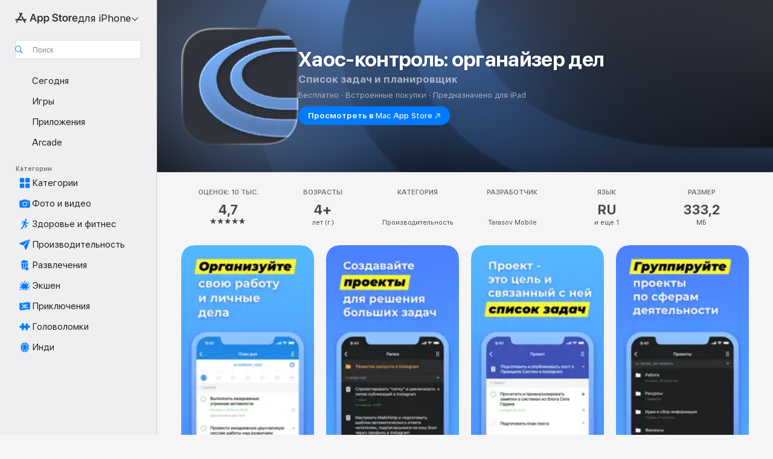

--- FILE ---
content_type: text/html
request_url: https://apps.apple.com/ru/app/%D1%85%D0%B0%D0%BE%D1%81-%D0%BA%D0%BE%D0%BD%D1%82%D1%80%D0%BE%D0%BB%D1%8C-%D0%BE%D1%80%D0%B3%D0%B0%D0%BD%D0%B0%D0%B9%D0%B7%D0%B5%D1%80-%D0%B4%D0%B5%D0%BB/id591766437
body_size: 64875
content:
<!DOCTYPE html>
<html dir="ltr" lang="ru">
    <head>
        <meta charset="utf-8" />
        <meta http-equiv="X-UA-Compatible" content="IE=edge" />
        <meta name="viewport" content="width=device-width,initial-scale=1" />
        <meta name="applicable-device" content="pc,mobile" />
        <meta name="referrer" content="strict-origin" />

        <link
            rel="apple-touch-icon"
            sizes="180x180"
            href="/assets/favicon/favicon-180.png"
        />

        <link
            rel="icon"
            type="image/png"
            sizes="32x32"
            href="/assets/favicon/favicon-32.png"
        />

        <link
            rel="icon"
            type="image/png"
            sizes="16x16"
            href="/assets/favicon/favicon-16.png"
        />

        <link
            rel="mask-icon"
            href="/assets/favicon/favicon.svg"
            color="#1d70f2"
        />

        <link rel="manifest" href="/manifest.json" />
        <title>‎Приложение «Хаос-контроль: органайзер дел» — App Store</title><!-- HEAD_svelte-h7hqm6_START --><meta name="version" content="2550.11.0-external"><!-- HEAD_svelte-h7hqm6_END --><!-- HEAD_svelte-1frznod_START --><link rel="preconnect" href="//www.apple.com/wss/fonts" crossorigin="anonymous"><link rel="stylesheet" as="style" href="//www.apple.com/wss/fonts?families=SF+Pro,v4%7CSF+Pro+Icons,v1&amp;display=swap" type="text/css" referrerpolicy="strict-origin-when-cross-origin"><!-- HEAD_svelte-1frznod_END --><!-- HEAD_svelte-eg3hvx_START -->    <meta name="description" content="Загрузите «Хаос-контроль: органайзер дел» от Tarasov Mobile в App Store. См. скриншоты, оценки и отзывы, советы пользователей и другие похожие на «Хаос-контроль…">  <link rel="canonical" href="https://apps.apple.com/ru/app/%D1%85%D0%B0%D0%BE%D1%81-%D0%BA%D0%BE%D0%BD%D1%82%D1%80%D0%BE%D0%BB%D1%8C-%D0%BE%D1%80%D0%B3%D0%B0%D0%BD%D0%B0%D0%B9%D0%B7%D0%B5%D1%80-%D0%B4%D0%B5%D0%BB/id591766437">        <meta name="apple:title" content="Приложение «Хаос-контроль: органайзер дел» — App Store"> <meta name="apple:description" content="Загрузите «Хаос-контроль: органайзер дел» от Tarasov Mobile в App Store. См. скриншоты, оценки и отзывы, советы пользователей и другие похожие на «Хаос-контроль…">   <meta property="og:title" content="Приложение «Хаос-контроль: органайзер дел» — App Store"> <meta property="og:description" content="Загрузите «Хаос-контроль: органайзер дел» от Tarasov Mobile в App Store. См. скриншоты, оценки и отзывы, советы пользователей и другие похожие на «Хаос-контроль…"> <meta property="og:site_name" content="App Store"> <meta property="og:url" content="https://apps.apple.com/ru/app/%D1%85%D0%B0%D0%BE%D1%81-%D0%BA%D0%BE%D0%BD%D1%82%D1%80%D0%BE%D0%BB%D1%8C-%D0%BE%D1%80%D0%B3%D0%B0%D0%BD%D0%B0%D0%B9%D0%B7%D0%B5%D1%80-%D0%B4%D0%B5%D0%BB/id591766437"> <meta property="og:image" content="https://is1-ssl.mzstatic.com/image/thumb/Purple116/v4/0b/2a/85/0b2a8583-4c94-35f2-2cd7-ef21565c1397/AppIcon-Basic-0-0-1x_U007emarketing-0-7-0-0-sRGB-85-220.png/1200x630wa.jpg"> <meta property="og:image:secure_url" content="https://is1-ssl.mzstatic.com/image/thumb/Purple116/v4/0b/2a/85/0b2a8583-4c94-35f2-2cd7-ef21565c1397/AppIcon-Basic-0-0-1x_U007emarketing-0-7-0-0-sRGB-85-220.png/1200x630wa.jpg"> <meta property="og:image:alt" content="Хаос-контроль: органайзер дел в App Store"> <meta property="og:image:width" content="1200"> <meta property="og:image:height" content="630"> <meta property="og:image:type" content="image/jpg">  <meta property="og:locale" content="ru">    <meta name="twitter:title" content="Приложение «Хаос-контроль: органайзер дел» — App Store"> <meta name="twitter:description" content="Загрузите «Хаос-контроль: органайзер дел» от Tarasov Mobile в App Store. См. скриншоты, оценки и отзывы, советы пользователей и другие похожие на «Хаос-контроль…"> <meta name="twitter:site" content="@AppStore"> <meta name="twitter:image" content="https://is1-ssl.mzstatic.com/image/thumb/Purple116/v4/0b/2a/85/0b2a8583-4c94-35f2-2cd7-ef21565c1397/AppIcon-Basic-0-0-1x_U007emarketing-0-7-0-0-sRGB-85-220.png/1200x630wa.jpg"> <meta name="twitter:image:alt" content="Хаос-контроль: органайзер дел в App Store">    <script id="organization" type="application/ld+json">{"@context":"https://schema.org","@id":"https://apps.apple.com/#organization","@type":"Organization","name":"App Store","url":"https://apps.apple.com","logo":"https://apps.apple.com/assets/app-store.png","sameAs":["https://www.wikidata.org/wiki/Q368215","https://twitter.com/AppStore","https://www.instagram.com/appstore/","https://www.facebook.com/appstore/"],"parentOrganization":{"@type":"Organization","name":"Apple","@id":"https://www.apple.com/#organization","url":"https://www.apple.com/"}}</script>   <!-- HTML_TAG_START -->
                <script id=software-application type="application/ld+json">
                    {"@context":"https://schema.org","@type":"SoftwareApplication","name":"Хаос-контроль: органайзер дел","description":"Удобный органайзер личных целей и задач, для планировании активностей в работе и личных делах.\n\nЕщё ни в одной биографии выдающегося бизнесмена, политика или артиста не было написано, что он достиг успеха благодаря использованию ежедневника, календаря, методик тайм-менеджмента или списка задач на день. Если и есть какая-то отличительная черта успешных людей, эффективно распоряжающихся своим временем, то это способность чётко определять свои цели.\n\nХаос-контроль создан для того, чтобы помочь вам определить и зафиксировать свои цели и желаемые результаты в различных сферах деятельности, а также шаги, необходимые для их достижения. Будучи основанным на методе GTD, это приложение является прекрасным инструментом планирования для занятых людей. \n\nНезависимо от того, управляете ли вы бизнесом, запускаете новый сервис, делаете мобильное приложение или просто планируете поездку в отпуск, Хаос-контроль поможет вам в определении целей, организации ваших приоритетов и в управлении списками задач. \n\nКАК ЭТО РАБОТАЕТ\n\n1) СОЗДАВАЙТЕ ПРОЕКТЫ\nПроект - это цель и привязанный к нему список задач, выполнение которого ведёт к достижению нужного результата. Создавайте неограниченное количество проектов, фиксируя, тем самым, свои цели в различных видах деятельности\n\n2) СОЗДАЙТЕ СТРУКТУРУ СВОИХ ДЕЛ\nОрганизуйте проекты по категориям с помощью папок. Например, вы можете разделить рабочие и личные дела с помощью папок \"Работа\" и \"Личная\", а внутри них разделить проекты по конкретным видам деятельности\n\n3) ИСПОЛЬЗУЙТЕ ГИБКОЕ ПЛАНИРОВАНИЕ\nОбъединяйте задачи из различных проектов с помощью контекстных списков. Если вы знакомы с методологией GTD, то эта функция вам понравится. Если не знакомы, то это работает как тэги\n\n4) ПЛАНИРУЙТЕ СВОЙ ДЕНЬ\nНазначайте задачам даты выполнения и планируйте расписание на любой день\n\n5) ЗАПИСЫВАЙТЕ ИДЕИ И ПОСТУПАЮЩИЕ ЗАДАЧИ\nСпециально для хаотично поступающих задач, заметок и идей, мы создали раздел \"Место Хаоса\". Сохраняйте в него все, что нужно по-быстрому записать, а разбираться с этим как-нибудь потом\n\n6) СИНХРОНИЗИРУЙТЕ ДАННЫЕ\nСинхронизируйте свои данные между всеми своими устройствами - от ПК и смартфона до смарт-часов\n\nХаос-контроль поможет вам в решении следующих задач:\n•  управление персональными целями\n•  управление задачами\n•  планирование личных и рабочих активностей\n•  создание эффективного распорядка дня\n•  создание и обработка простых списков вроде списков покупок, чеклистов и списков необходимых в поездке вещей\n• быстрая запись мыслей и идей с целью их последующей обработки\n\nКЛЮЧЕВЫЕ ВОЗМОЖНОСТИ\n• Синхронизация данных с неограниченным количеством устройств на всех основных и мобильных платформах \n• Проекты и Контексты, основанные на методологии GTD и дополненные возможностью группировки по папкам\n• Место Хаоса - специальный раздел приложения, куда вы можете помещать любые не отсортированные задачи и заметки, чтобы обработать их позже \n• Повторяющиеся задачи для управления активностями, которые проходят регулярно\n• Заметки для задач, проектов, папок и контекстов\n• Быстрый поиск среди задач, целей и контекстов\n• Облачное хранение данных\n\nХаос-контроль создавался с целью повышения эффективности управления списками ваших целей, проектов и задач. Независимо от того, запускаете ли вы новый бизнес или просто создаёте список покупок, вы будете удивлены насколько легко распланировать любую свою деятельность в этом решении. И планирование серьёзных проектов, и составление одноразовых списков дел теперь возможно в одном простом приложении.\n\nЛицензионное соглашение (Terms Of Use):\nhttp://chaos-control.mobi/toc.pdf","image":"https://is1-ssl.mzstatic.com/image/thumb/Purple116/v4/0b/2a/85/0b2a8583-4c94-35f2-2cd7-ef21565c1397/AppIcon-Basic-0-0-1x_U007emarketing-0-7-0-0-sRGB-85-220.png/1200x630wa.png","availableOnDevice":"Apple Watch, iPhone, iPad, iPod","operatingSystem":"Требуется iOS 11.0 и watchOS 3.0 или более поздней версии. Совместимо с iPhone, iPad и iPod touch.","offers":{"@type":"Offer","price":0,"priceCurrency":"RUB","category":"free"},"applicationCategory":"Производительность","aggregateRating":{"@type":"AggregateRating","ratingValue":4.7,"reviewCount":10029},"author":{"@type":"Organization","name":"Tarasov Mobile","url":"https://apps.apple.com/ru/developer/tarasov-mobile/id547656503"}}
                </script>
                <!-- HTML_TAG_END -->    <!-- HEAD_svelte-eg3hvx_END -->
      <script type="module" crossorigin src="/assets/index~CmXAGhvsky.js"></script>
      <link rel="stylesheet" crossorigin href="/assets/index~BZJvkGJD8q.css">
      <script type="module">import.meta.url;import("_").catch(()=>1);async function* g(){};window.__vite_is_modern_browser=true;</script>
      <script type="module">!function(){if(window.__vite_is_modern_browser)return;console.warn("vite: loading legacy chunks, syntax error above and the same error below should be ignored");var e=document.getElementById("vite-legacy-polyfill"),n=document.createElement("script");n.src=e.src,n.onload=function(){System.import(document.getElementById('vite-legacy-entry').getAttribute('data-src'))},document.body.appendChild(n)}();</script>
    </head>

    <body>

        <div class="body-container">
               <div class="app-container svelte-sh6d9r" data-testid="app-container"><div class="navigation-container svelte-sh6d9r"><div class="navigation-wrapper svelte-1qmvp5w"><nav data-testid="navigation" class="navigation svelte-13li0vp"><div class="navigation__header svelte-13li0vp"><div slot="logo" class="platform-selector-container svelte-1qmvp5w"><span id="app-store-icon-contianer" class="app-store-icon-container svelte-1qmvp5w" role="img" aria-label="App Store"><svg width="121" height="21" viewBox="0 0 121 21" xmlns="http://www.w3.org/2000/svg" focusable="false"><g fill="currentColor" fill-rule="nonzero" opacity=".9"><path d="M11.417 12.204H8.094l5.8-10.067c.19-.328.25-.683.178-1.065a1.214 1.214 0 0 0-.637-.87c-.357-.21-.717-.25-1.082-.121a1.43 1.43 0 0 0-.811.684l-.575.942-.572-.942a1.46 1.46 0 0 0-.81-.69c-.361-.132-.722-.09-1.084.128-.354.204-.563.495-.628.874-.065.379-.003.732.188 1.06L9.412 4.45l-4.49 7.755H1.434c-.37 0-.7.126-.994.378-.293.253-.44.583-.44.992 0 .404.147.731.44.983.293.252.625.378.994.378h11.979a2.449 2.449 0 0 0-.017-1.242 2.097 2.097 0 0 0-.66-1.06c-.327-.286-.767-.429-1.32-.429Zm9.086 0h-3.477l-3.798-6.559c-.38.28-.65.694-.811 1.244a4.654 4.654 0 0 0-.154 1.755c.058.62.226 1.172.506 1.656l4.798 8.288c.184.327.457.555.818.685.36.13.721.093 1.084-.112.355-.199.569-.489.64-.87.072-.382.013-.74-.179-1.073L18.6 14.935h1.904c.374 0 .707-.126.998-.378.29-.252.436-.58.436-.983 0-.409-.146-.74-.436-.992a1.479 1.479 0 0 0-.998-.378Zm-17.72 3.713-.758 1.3c-.19.334-.251.69-.184 1.069.068.378.276.67.625.875.368.21.732.249 1.094.116a1.51 1.51 0 0 0 .818-.689l1.106-1.881c-.088-.159-.257-.325-.506-.498a2.474 2.474 0 0 0-.937-.374c-.376-.075-.795-.048-1.257.082ZM28.145 16.906h2.768l1.251-3.825h5.506l1.251 3.825h2.78L36.408 2.109h-2.973l-5.291 14.797Zm6.747-12.162h.061l2.05 6.296h-4.172l2.06-6.296ZM43.013 20.494h2.553V15.07h.051c.615 1.272 1.856 2.05 3.404 2.05 2.728 0 4.471-2.152 4.471-5.639v-.01c0-3.507-1.743-5.66-4.501-5.66-1.559 0-2.748.8-3.374 2.102h-.051V6.036h-2.553v14.458Zm5.219-5.526c-1.58 0-2.687-1.364-2.687-3.487v-.01c0-2.133 1.108-3.507 2.687-3.507 1.63 0 2.656 1.333 2.656 3.507v.01c0 2.143-1.026 3.487-2.656 3.487ZM55.133 20.494h2.553V15.07h.051c.616 1.272 1.856 2.05 3.405 2.05 2.727 0 4.47-2.152 4.47-5.639v-.01c0-3.507-1.743-5.66-4.501-5.66-1.559 0-2.748.8-3.374 2.102h-.051V6.036h-2.553v14.458Zm5.219-5.526c-1.58 0-2.687-1.364-2.687-3.487v-.01c0-2.133 1.108-3.507 2.687-3.507 1.63 0 2.656 1.333 2.656 3.507v.01c0 2.143-1.026 3.487-2.656 3.487ZM76.912 17.162c3.61 0 5.783-1.754 5.783-4.512v-.01c0-2.307-1.343-3.558-4.42-4.194l-1.599-.328c-1.784-.37-2.594-.984-2.594-2.03v-.01c0-1.18 1.077-1.99 2.81-2 1.66 0 2.799.769 2.973 2.06l.02.124h2.533l-.01-.174c-.154-2.533-2.266-4.235-5.496-4.235-3.189 0-5.476 1.763-5.486 4.368v.01c0 2.205 1.436 3.558 4.348 4.163l1.59.328c1.906.4 2.676.995 2.676 2.102v.01c0 1.272-1.17 2.103-3.036 2.103-1.856 0-3.158-.79-3.353-2.061l-.02-.123h-2.533l.01.154c.175 2.655 2.41 4.255 5.804 4.255ZM88.458 17.12c.513 0 .964-.05 1.261-.091V15.11c-.174.01-.369.041-.615.041-.933 0-1.405-.338-1.405-1.405V8.005h2.02V6.036H87.7V3.278h-2.594v2.758h-1.538v1.97h1.538v5.957c0 2.235 1.077 3.158 3.353 3.158ZM96.271 17.12c3.19 0 5.26-2.122 5.26-5.649v-.02c0-3.507-2.101-5.64-5.27-5.64-3.158 0-5.25 2.153-5.25 5.64v.02c0 3.517 2.061 5.65 5.26 5.65Zm.01-2.06c-1.63 0-2.665-1.302-2.665-3.589v-.02c0-2.256 1.056-3.569 2.645-3.569 1.62 0 2.666 1.302 2.666 3.568v.021c0 2.276-1.035 3.589-2.645 3.589ZM103.172 16.906h2.554v-6.307c0-1.61.871-2.522 2.317-2.522.43 0 .82.061 1.036.143V5.913a3.326 3.326 0 0 0-.81-.102c-1.251 0-2.154.79-2.492 2.102h-.051V6.036h-2.554v10.87ZM115.17 17.12c2.84 0 4.44-1.68 4.778-3.352l.03-.113h-2.389l-.02.072c-.246.728-1.077 1.405-2.348 1.405-1.661 0-2.707-1.128-2.748-3.036h7.608v-.82c0-3.281-1.928-5.465-5.035-5.465s-5.106 2.256-5.106 5.68v.01c0 3.456 1.969 5.62 5.23 5.62Zm-.093-9.31c1.354 0 2.338.862 2.523 2.584h-5.097c.205-1.671 1.22-2.584 2.574-2.584Z" style="mix-blend-mode:normal" transform="translate(.086 .095)"></path></g></svg></span> <nav class="svelte-1hs3qpl"> <button class="menu-trigger svelte-bmr6en" aria-controls="af0b11f5-0f16-4375-88ca-66ae9169e15d" aria-haspopup="menu" aria-expanded="false"><span class="platform-selector-text svelte-1hs3qpl" id="platform-selector-text" aria-labelledby="app-store-icon-contianer platform-selector-text" aria-haspopup="menu">для iPhone    <svg xmlns="http://www.w3.org/2000/svg" viewBox="0 0 109.73 100" style="overflow:visible" aria-hidden="false"><path fill="none" d="M0-15h109.73v120H0z"></path><path d="M54.884 70.758c1.234 0 2.435-.477 3.286-1.431l37.78-38.673c.818-.829 1.316-1.885 1.316-3.139 0-2.538-1.907-4.496-4.444-4.496-1.192 0-2.383.528-3.202 1.295L52.251 62.483h5.225l-37.38-38.169c-.808-.767-1.907-1.295-3.139-1.295-2.549 0-4.496 1.958-4.496 4.496 0 1.254.508 2.32 1.326 3.15l37.822 38.673c.891.953 1.99 1.42 3.275 1.42Z"></path></svg></span></button> <ul id="af0b11f5-0f16-4375-88ca-66ae9169e15d" hidden tabindex="-1" class="menu-popover focus-visible svelte-bmr6en"><li class="menu-item svelte-bmr6en" role="presentation"><a href="https://apps.apple.com/ru/iphone/today" data-test-id="internal-link"><span class="platform-selector svelte-rn3aot is-active"><div class="icon-container svelte-rn3aot">      <svg viewBox="0 0 62.771 103.335" aria-hidden="false"><path d="M13.275 103.335h36.169c7.963 0 13.326-5.053 13.326-12.665V12.665C62.771 5.053 57.407 0 49.444 0H13.275C5.301 0 0 5.053 0 12.665V90.67c0 7.612 5.301 12.665 13.275 12.665Zm1.005-7.842c-4.09 0-6.427-2.183-6.427-6.116V13.959c0-3.933 2.338-6.106 6.427-6.106h6.27c.766 0 1.181.405 1.181 1.173v1.109c.001 2.002 1.35 3.413 3.352 3.413h12.605c2.054 0 3.34-1.411 3.34-3.413v-1.11c0-.766.415-1.171 1.183-1.171h6.228c4.141-.001 6.427 2.172 6.427 6.106v75.417c0 3.933-2.286 6.116-6.427 6.116Zm6.775-3.581h20.712c1.296 0 2.27-.924 2.27-2.282s-.973-2.27-2.269-2.27H21.055c-1.358 0-2.27.912-2.27 2.27s.912 2.282 2.27 2.282Z" fill="currentColor"></path></svg></div> <span class="platform-title svelte-rn3aot" aria-label="App Store для iPhone">iPhone</span> </span></a>  </li><li class="menu-item svelte-bmr6en" role="presentation"><a href="https://apps.apple.com/ru/ipad/today" data-test-id="internal-link"><span class="platform-selector svelte-rn3aot"><div class="icon-container svelte-rn3aot">      <svg viewBox="0 0 115.09 89.912" aria-hidden="false"><path d="M15.318 89.912h84.454c10.232 0 15.318-5.107 15.318-15.163V15.163C115.09 5.107 110.004 0 99.772 0H15.318C5.138 0 0 5.086 0 15.163v59.586c0 10.077 5.138 15.163 15.318 15.163Zm.125-7.905c-4.877 0-7.59-2.558-7.59-7.641v-58.82c0-5.032 2.713-7.64 7.59-7.64h84.204c4.834-.001 7.59 2.607 7.59 7.639v58.821c-.001 5.083-2.757 7.64-7.591 7.64Zm23.253-3.739h37.75c1.305 0 2.228-.86 2.228-2.218.001-1.41-.922-2.28-2.229-2.28H38.696c-1.306-.002-2.28.868-2.28 2.278-.001 1.36.974 2.222 2.279 2.222Z" fill="currentColor"></path></svg></div> <span class="platform-title svelte-rn3aot" aria-label="App Store для iPad">iPad</span> </span></a>  </li><li class="menu-item svelte-bmr6en" role="presentation"><a href="https://apps.apple.com/ru/mac/discover" data-test-id="internal-link"><span class="platform-selector svelte-rn3aot"><div class="icon-container svelte-rn3aot">      <svg viewBox="0 0 140.769 79.424" aria-hidden="false"><path d="M0 73.887c0 3.049 2.478 5.537 5.475 5.537h129.82c3.038 0 5.475-2.488 5.475-5.537 0-3.09-2.437-5.578-5.475-5.578H124.59v-57.96C124.59 3.52 120.956 0 114.136 0H26.633c-6.457 0-10.452 3.52-10.452 10.35v57.958H5.475C2.478 68.309 0 70.797 0 73.887Zm24.086-5.578V12.585c0-3.161 1.529-4.742 4.7-4.742h83.198c3.171 0 4.751 1.58 4.751 4.742V68.31ZM55.65 7.843h1.244c.728 0 1.143.363 1.143 1.183v.591c0 2.003 1.286 3.413 3.392 3.413h18.036c1.992 0 3.289-1.41 3.289-3.413v-.591c0-.82.415-1.183 1.183-1.183h1.246v-4.02H55.649Z" fill="currentColor"></path></svg></div> <span class="platform-title svelte-rn3aot" aria-label="App Store для Mac">Mac</span> </span></a>  </li><li class="menu-item svelte-bmr6en" role="presentation"><a href="https://apps.apple.com/ru/watch/apps-and-games" data-test-id="internal-link"><span class="platform-selector svelte-rn3aot"><div class="icon-container svelte-rn3aot">      <svg viewBox="0 0 70.762 104.469" aria-hidden="false"><path d="M0 71.965c0 7.57 2.937 13.122 8.492 16.165 2.698 1.442 4.232 3.256 5.26 6.483l1.518 5.26c.934 3.123 3.102 4.597 6.39 4.597h22.554c3.403-.001 5.416-1.423 6.391-4.596l1.58-5.261c.965-3.227 2.552-5.04 5.198-6.483 5.555-3.043 8.492-8.595 8.492-16.165V32.503c0-7.569-2.937-13.122-8.492-16.163-2.646-1.444-4.233-3.257-5.198-6.484l-1.58-5.261C49.733 1.525 47.565 0 44.215 0H21.66c-3.288 0-5.456 1.473-6.39 4.595l-1.518 5.26c-.976 3.177-2.51 5.094-5.26 6.485C2.989 19.226 0 24.83 0 32.503Zm64.824-23.17h1.767c2.499-.001 4.171-1.745 4.171-4.474v-6.626c0-2.78-1.67-4.524-4.171-4.524h-1.767ZM7.129 70.92V33.56c0-7.297 4.261-11.673 11.351-11.673h28.925c7.141 0 11.34 4.376 11.34 11.673v37.36c.001 7.285-4.198 11.66-11.339 11.66H18.48c-7.09.001-11.35-4.374-11.35-11.66Z" fill="currentColor"></path></svg></div> <span class="platform-title svelte-rn3aot" aria-label="App Store для Watch">Watch</span> </span></a>  </li><li class="menu-item svelte-bmr6en" role="presentation"><a href="https://apps.apple.com/ru/tv/discover" data-test-id="internal-link"><span class="platform-selector svelte-rn3aot"><div class="icon-container svelte-rn3aot">      <svg viewBox="0 0 122.045 97.575" aria-hidden="false"><path d="M12.523 81.04h97c8.227 0 12.521-4.307 12.521-12.524V12.575C122.045 4.305 117.75 0 109.522 0h-97C4.296 0 0 4.306 0 12.575v55.942c0 8.217 4.295 12.522 12.523 12.522ZM36.49 97.574h49.065a3.93 3.93 0 0 0 3.937-3.914c0-2.249-1.74-3.979-3.937-3.979H36.49c-2.197-.001-3.937 1.729-3.937 3.978a3.93 3.93 0 0 0 3.937 3.916ZM12.658 73.186c-3.172 0-4.805-1.622-4.805-4.794V12.699c0-3.224 1.633-4.845 4.805-4.845h96.73c3.17 0 4.802 1.621 4.802 4.845v55.693c.001 3.172-1.63 4.794-4.803 4.794Z" fill="currentColor"></path></svg></div> <span class="platform-title svelte-rn3aot" aria-label="App Store для TV">TV</span> </span></a>  </li> </ul></nav></div> <div class="search-input-container svelte-1qmvp5w"><div class="search-input-wrapper svelte-f3zl7m"><div data-testid="amp-search-input" aria-controls="search-suggestions" aria-expanded="false" aria-haspopup="listbox" aria-owns="search-suggestions" class="search-input-container svelte-rg26q6" tabindex="-1" role=""><div class="flex-container svelte-rg26q6"><form id="search-input-form" class="svelte-rg26q6"><svg height="16" width="16" viewBox="0 0 16 16" class="search-svg" aria-hidden="true"><path d="M11.87 10.835c.018.015.035.03.051.047l3.864 3.863a.735.735 0 1 1-1.04 1.04l-3.863-3.864a.744.744 0 0 1-.047-.051 6.667 6.667 0 1 1 1.035-1.035zM6.667 12a5.333 5.333 0 1 0 0-10.667 5.333 5.333 0 0 0 0 10.667z"></path></svg> <input value="" aria-autocomplete="list" aria-multiline="false" aria-controls="search-suggestions" aria-label="Search" placeholder="Поиск" spellcheck="false" autocomplete="off" autocorrect="off" autocapitalize="off" type="text" inputmode="search" class="search-input__text-field svelte-rg26q6" data-testid="search-input__text-field"></form> </div> <div data-testid="search-scope-bar"></div>   </div> </div></div> </div> <div data-testid="navigation-content" class="navigation__content svelte-13li0vp" id="navigation" aria-hidden="false"><div class="navigation__scrollable-container svelte-13li0vp"><div data-testid="navigation-items-primary" class="navigation-items navigation-items--primary svelte-ng61m8"> <ul class="navigation-items__list svelte-ng61m8">  <li class="navigation-item navigation-item__LandingPage_iphone/today_Intent svelte-1a5yt87" aria-selected="false" data-testid="navigation-item"> <a href="https://apps.apple.com/ru/iphone/today" class="navigation-item__link svelte-1a5yt87" role="button" data-testid="https://apps.apple.com/ru/iphone/today" aria-pressed="false"><div class="navigation-item__content svelte-zhx7t9"> <span class="navigation-item__icon svelte-zhx7t9"> <svg xmlns="http://www.w3.org/2000/svg" viewBox="0 0 107.046 120" aria-hidden="true"><path d="M34.77 32.741h39.37c1.72 0 3.005-1.337 3.005-3.058 0-1.658-1.285-2.943-3.005-2.943H34.77c-1.783 0-3.109 1.285-3.109 2.943 0 1.721 1.326 3.058 3.109 3.058zm0 14.16h23.071c1.731 0 3.057-1.337 3.057-3.047 0-1.669-1.326-2.943-3.057-2.943H34.77c-1.783 0-3.109 1.274-3.109 2.943 0 1.71 1.326 3.047 3.109 3.047zm.769 48.307h36.02c4.299 0 6.521-2.212 6.521-6.511V61.581c0-4.299-2.222-6.51-6.521-6.51h-36.02c-4.144 0-6.573 2.211-6.573 6.51v27.116c0 4.299 2.429 6.511 6.573 6.511zm-23.078 1.796c0 10.232 5.034 15.318 15.111 15.318h51.851c10.087 0 15.163-5.086 15.163-15.318v-74.03c0-10.18-5.076-15.317-15.163-15.317H27.572c-10.077 0-15.111 5.137-15.111 15.317zm7.853-.124V23.099c0-4.876 2.61-7.589 7.693-7.589H79.04c5.031 0 7.651 2.713 7.651 7.589V96.88c0 4.876-2.62 7.589-7.651 7.589H28.007c-5.083 0-7.693-2.713-7.693-7.589z"></path></svg> </span> <span class="navigation-item__label svelte-zhx7t9"> Сегодня </span> </div></a>  </li>  <li class="navigation-item navigation-item__LandingPage_iphone/games_Intent svelte-1a5yt87" aria-selected="false" data-testid="navigation-item"> <a href="https://apps.apple.com/ru/iphone/games" class="navigation-item__link svelte-1a5yt87" role="button" data-testid="https://apps.apple.com/ru/iphone/games" aria-pressed="false"><div class="navigation-item__content svelte-zhx7t9"> <span class="navigation-item__icon svelte-zhx7t9"> <svg xmlns="http://www.w3.org/2000/svg" viewBox="0 0 20.904 20.654" aria-hidden="true"><path d="M8.118 20.508c1.026-.225 2.842-.86 3.74-1.553 1.3-1.006 1.924-2.11 1.827-3.896l-.03-.899c.83-.566 1.631-1.26 2.403-2.05 2.715-2.784 4.482-7.208 4.482-11.065C20.54.459 20.071 0 19.485 0c-3.847 0-8.271 1.768-11.054 4.473-.82.81-1.504 1.591-2.06 2.412l-.89-.03c-1.718-.078-2.86.46-3.896 1.817-.693.918-1.338 2.715-1.562 3.75-.147.713.449 1.035.976.898 1.152-.224 2.393-.722 3.399-.644v.634c-.02.45.039.733.38 1.085l1.368 1.357c.36.351.634.42 1.084.4l.625-.02c.107 1.036-.372 2.247-.635 3.4-.186.663.283 1.113.898.976ZM13.89 8.71a2.065 2.065 0 0 1-2.07-2.07c0-1.153.917-2.08 2.07-2.08a2.076 2.076 0 1 1 0 4.15ZM2.59 19.1l1.651-.048c.537-.01.967-.176 1.319-.528.44-.44.556-1.064.478-1.494-.058-.351-.41-.449-.566-.166-.069.098-.127.196-.244.303-.245.254-.43.313-.743.332l-.966.059a.265.265 0 0 1-.274-.264l.059-.977c.02-.322.088-.508.332-.732a1.53 1.53 0 0 1 .312-.244c.274-.127.176-.527-.166-.576a1.78 1.78 0 0 0-1.494.488c-.361.371-.527.781-.537 1.309l-.049 1.65c-.02.547.352.908.889.889Z" fill="currentColor"></path></svg> </span> <span class="navigation-item__label svelte-zhx7t9"> Игры </span> </div></a>  </li>  <li class="navigation-item navigation-item__LandingPage_iphone/apps_Intent svelte-1a5yt87" aria-selected="false" data-testid="navigation-item"> <a href="https://apps.apple.com/ru/iphone/apps" class="navigation-item__link svelte-1a5yt87" role="button" data-testid="https://apps.apple.com/ru/iphone/apps" aria-pressed="false"><div class="navigation-item__content svelte-zhx7t9"> <span class="navigation-item__icon svelte-zhx7t9"> <svg xmlns="http://www.w3.org/2000/svg" viewBox="0 0 24.805 23.486" aria-hidden="true"><g fill="currentColor"><path d="m2.48 15.137 6.036 2.754c1.445.664 2.578.976 3.7.976 1.134 0 2.266-.312 3.712-.976l6.035-2.754c.044-.02.087-.04.127-.063.458.395.625.835.625 1.293 0 .674-.352 1.299-1.475 1.807l-6.025 2.754c-1.26.576-2.158.82-2.998.82-.83 0-1.729-.244-2.988-.82l-6.026-2.754C2.08 17.666 1.73 17.04 1.73 16.367c0-.459.163-.9.622-1.294Z"></path><path d="m2.48 10.479 6.036 2.763c1.445.654 2.578.977 3.7.977 1.134 0 2.266-.322 3.712-.977l6.035-2.764c.036-.016.07-.032.103-.05.476.397.649.844.649 1.31 0 .674-.352 1.3-1.475 1.817l-6.025 2.744c-1.26.576-2.158.82-2.998.82-.83 0-1.729-.244-2.988-.82l-6.026-2.744c-1.123-.518-1.474-1.143-1.474-1.817 0-.466.168-.914.646-1.311Z"></path><path d="M12.217 12.49c.84 0 1.738-.244 2.998-.82l6.025-2.754c1.123-.508 1.475-1.133 1.475-1.807 0-.683-.361-1.308-1.475-1.816l-6.045-2.744c-1.23-.557-2.129-.82-2.978-.82-.84 0-1.739.263-2.979.82L3.203 5.293C2.08 5.801 1.73 6.426 1.73 7.109c0 .674.351 1.3 1.474 1.807L9.23 11.67c1.26.576 2.158.82 2.988.82Z"></path></g></svg> </span> <span class="navigation-item__label svelte-zhx7t9"> Приложения </span> </div></a>  </li>  <li class="navigation-item navigation-item__LandingPage_iphone/arcade_Intent svelte-1a5yt87" aria-selected="false" data-testid="navigation-item"> <a href="https://apps.apple.com/ru/iphone/arcade" class="navigation-item__link svelte-1a5yt87" role="button" data-testid="https://apps.apple.com/ru/iphone/arcade" aria-pressed="false"><div class="navigation-item__content svelte-zhx7t9"> <span class="navigation-item__icon svelte-zhx7t9"> <svg xmlns="http://www.w3.org/2000/svg" viewBox="0 0 23.623 21.396" aria-hidden="true"><path d="M11.63 21.396a7.621 7.621 0 0 0 3.282-.712l6.777-3.047c1.055-.479 1.573-.87 1.573-1.7v-.742c0-.322-.342-.39-.528-.302l-7.275 3.3a9.272 9.272 0 0 1-3.818.82c-1.309 0-2.373-.175-3.819-.84l-7.285-3.3c-.185-.088-.537 0-.537.322v.742c0 .83.518 1.221 1.582 1.7l6.768 3.047c.918.41 1.923.712 3.28.712Zm.01-3.72a7.972 7.972 0 0 0 3.301-.703l6.895-3.135c.596-.273 1.426-.732 1.426-1.416 0-.684-.84-1.143-1.446-1.416L14.941 7.87a7.873 7.873 0 0 0-2.45-.654v5.43c0 .283-.333.546-.85.546-.508 0-.84-.263-.84-.546v-5.43c-.899.097-1.7.322-2.451.654l-7.305 3.34c-.703.312-1.016.752-1.016 1.21 0 .46.313.9.996 1.212l7.325 3.34a7.832 7.832 0 0 0 3.29.703Zm-7.09-4.287c-.859 0-1.552-.42-1.552-.957 0-.528.693-.948 1.553-.948s1.543.42 1.543.948c0 .537-.684.957-1.543.957Zm7.09-6.973a3.193 3.193 0 0 1-3.193-3.184C8.447 1.475 9.883.06 11.641.06a3.168 3.168 0 0 1 3.174 3.173 3.176 3.176 0 0 1-3.174 3.184Z" fill="currentColor"></path></svg> </span> <span class="navigation-item__label svelte-zhx7t9"> Arcade </span> </div></a>  </li></ul> </div>   <div slot="after-navigation-items" class="platform-selector-inline svelte-1qmvp5w"><h3 class="svelte-1qmvp5w">Платформа</h3> <ul class="svelte-1qmvp5w">  <li><a href="https://apps.apple.com/ru/iphone/today" data-test-id="internal-link"><span class="platform svelte-1qmvp5w is-active"><div class="icon-container svelte-1qmvp5w" aria-hidden="true">      <svg viewBox="0 0 62.771 103.335" aria-hidden="false"><path d="M13.275 103.335h36.169c7.963 0 13.326-5.053 13.326-12.665V12.665C62.771 5.053 57.407 0 49.444 0H13.275C5.301 0 0 5.053 0 12.665V90.67c0 7.612 5.301 12.665 13.275 12.665Zm1.005-7.842c-4.09 0-6.427-2.183-6.427-6.116V13.959c0-3.933 2.338-6.106 6.427-6.106h6.27c.766 0 1.181.405 1.181 1.173v1.109c.001 2.002 1.35 3.413 3.352 3.413h12.605c2.054 0 3.34-1.411 3.34-3.413v-1.11c0-.766.415-1.171 1.183-1.171h6.228c4.141-.001 6.427 2.172 6.427 6.106v75.417c0 3.933-2.286 6.116-6.427 6.116Zm6.775-3.581h20.712c1.296 0 2.27-.924 2.27-2.282s-.973-2.27-2.269-2.27H21.055c-1.358 0-2.27.912-2.27 2.27s.912 2.282 2.27 2.282Z" fill="currentColor"></path></svg> </div> <span class="platform-title svelte-1qmvp5w">iPhone</span> </span> </a> </li>  <li><a href="https://apps.apple.com/ru/ipad/today" data-test-id="internal-link"><span class="platform svelte-1qmvp5w"><div class="icon-container svelte-1qmvp5w" aria-hidden="true">      <svg viewBox="0 0 115.09 89.912" aria-hidden="false"><path d="M15.318 89.912h84.454c10.232 0 15.318-5.107 15.318-15.163V15.163C115.09 5.107 110.004 0 99.772 0H15.318C5.138 0 0 5.086 0 15.163v59.586c0 10.077 5.138 15.163 15.318 15.163Zm.125-7.905c-4.877 0-7.59-2.558-7.59-7.641v-58.82c0-5.032 2.713-7.64 7.59-7.64h84.204c4.834-.001 7.59 2.607 7.59 7.639v58.821c-.001 5.083-2.757 7.64-7.591 7.64Zm23.253-3.739h37.75c1.305 0 2.228-.86 2.228-2.218.001-1.41-.922-2.28-2.229-2.28H38.696c-1.306-.002-2.28.868-2.28 2.278-.001 1.36.974 2.222 2.279 2.222Z" fill="currentColor"></path></svg> </div> <span class="platform-title svelte-1qmvp5w">iPad</span> </span> </a> </li>  <li><a href="https://apps.apple.com/ru/mac/discover" data-test-id="internal-link"><span class="platform svelte-1qmvp5w"><div class="icon-container svelte-1qmvp5w" aria-hidden="true">      <svg viewBox="0 0 140.769 79.424" aria-hidden="false"><path d="M0 73.887c0 3.049 2.478 5.537 5.475 5.537h129.82c3.038 0 5.475-2.488 5.475-5.537 0-3.09-2.437-5.578-5.475-5.578H124.59v-57.96C124.59 3.52 120.956 0 114.136 0H26.633c-6.457 0-10.452 3.52-10.452 10.35v57.958H5.475C2.478 68.309 0 70.797 0 73.887Zm24.086-5.578V12.585c0-3.161 1.529-4.742 4.7-4.742h83.198c3.171 0 4.751 1.58 4.751 4.742V68.31ZM55.65 7.843h1.244c.728 0 1.143.363 1.143 1.183v.591c0 2.003 1.286 3.413 3.392 3.413h18.036c1.992 0 3.289-1.41 3.289-3.413v-.591c0-.82.415-1.183 1.183-1.183h1.246v-4.02H55.649Z" fill="currentColor"></path></svg> </div> <span class="platform-title svelte-1qmvp5w">Mac</span> </span> </a> </li>  <li><a href="https://apps.apple.com/ru/watch/apps-and-games" data-test-id="internal-link"><span class="platform svelte-1qmvp5w"><div class="icon-container svelte-1qmvp5w" aria-hidden="true">      <svg viewBox="0 0 70.762 104.469" aria-hidden="false"><path d="M0 71.965c0 7.57 2.937 13.122 8.492 16.165 2.698 1.442 4.232 3.256 5.26 6.483l1.518 5.26c.934 3.123 3.102 4.597 6.39 4.597h22.554c3.403-.001 5.416-1.423 6.391-4.596l1.58-5.261c.965-3.227 2.552-5.04 5.198-6.483 5.555-3.043 8.492-8.595 8.492-16.165V32.503c0-7.569-2.937-13.122-8.492-16.163-2.646-1.444-4.233-3.257-5.198-6.484l-1.58-5.261C49.733 1.525 47.565 0 44.215 0H21.66c-3.288 0-5.456 1.473-6.39 4.595l-1.518 5.26c-.976 3.177-2.51 5.094-5.26 6.485C2.989 19.226 0 24.83 0 32.503Zm64.824-23.17h1.767c2.499-.001 4.171-1.745 4.171-4.474v-6.626c0-2.78-1.67-4.524-4.171-4.524h-1.767ZM7.129 70.92V33.56c0-7.297 4.261-11.673 11.351-11.673h28.925c7.141 0 11.34 4.376 11.34 11.673v37.36c.001 7.285-4.198 11.66-11.339 11.66H18.48c-7.09.001-11.35-4.374-11.35-11.66Z" fill="currentColor"></path></svg> </div> <span class="platform-title svelte-1qmvp5w">Watch</span> </span> </a> </li>  <li><a href="https://apps.apple.com/ru/tv/discover" data-test-id="internal-link"><span class="platform svelte-1qmvp5w"><div class="icon-container svelte-1qmvp5w" aria-hidden="true">      <svg viewBox="0 0 122.045 97.575" aria-hidden="false"><path d="M12.523 81.04h97c8.227 0 12.521-4.307 12.521-12.524V12.575C122.045 4.305 117.75 0 109.522 0h-97C4.296 0 0 4.306 0 12.575v55.942c0 8.217 4.295 12.522 12.523 12.522ZM36.49 97.574h49.065a3.93 3.93 0 0 0 3.937-3.914c0-2.249-1.74-3.979-3.937-3.979H36.49c-2.197-.001-3.937 1.729-3.937 3.978a3.93 3.93 0 0 0 3.937 3.916ZM12.658 73.186c-3.172 0-4.805-1.622-4.805-4.794V12.699c0-3.224 1.633-4.845 4.805-4.845h96.73c3.17 0 4.802 1.621 4.802 4.845v55.693c.001 3.172-1.63 4.794-4.803 4.794Z" fill="currentColor"></path></svg> </div> <span class="platform-title svelte-1qmvp5w">TV</span> </span> </a> </li></ul></div></div> <div class="navigation__native-cta"></div></div> </nav> </div></div> <div style="display: flex; position: relative; flex-direction: column; min-height: 100vh; "><main class="page-container svelte-sh6d9r">   <dialog data-testid="dialog" class="svelte-1a4zf5b" id="" aria-hidden="true"><div class="modal-content svelte-1lx4bs1"></div> </dialog> <div class="default-page-container svelte-yudjcw" data-testid="default-page-container">    <section data-test-id="shelf-wrapper" class="shelf svelte-1svznay"> <div class="container svelte-1bm25t" style="--background-color: rgb(47,51,59); --background-image: url(https://is1-ssl.mzstatic.com/image/thumb/Purple116/v4/0b/2a/85/0b2a8583-4c94-35f2-2cd7-ef21565c1397/AppIcon-Basic-0-0-1x_U007emarketing-0-7-0-0-sRGB-85-220.png/400x400bb.webp);"><div class="rotate svelte-1bm25t"></div> <div class="blur svelte-1bm25t"></div> <div class="content-container svelte-1bm25t"><div class="app-icon-contianer svelte-1bm25t without-border" aria-hidden="true"><div class="app-icon svelte-166xw8t     rounded-rect-prerendered" style=""><div data-testid="artwork-component" class="artwork-component artwork-component--aspect-ratio artwork-component--orientation-square svelte-uduhys    artwork-component--fullwidth    artwork-component--has-borders artwork-component--no-anchor" style="
            --artwork-bg-color: rgb(47,51,59);
            --aspect-ratio: 1;
            --placeholder-bg-color: rgb(47,51,59);
       ">   <picture class="svelte-uduhys"><source sizes="200px" srcset="https://is1-ssl.mzstatic.com/image/thumb/Purple116/v4/0b/2a/85/0b2a8583-4c94-35f2-2cd7-ef21565c1397/AppIcon-Basic-0-0-1x_U007emarketing-0-7-0-0-sRGB-85-220.png/200x200ia-75.webp 200w,https://is1-ssl.mzstatic.com/image/thumb/Purple116/v4/0b/2a/85/0b2a8583-4c94-35f2-2cd7-ef21565c1397/AppIcon-Basic-0-0-1x_U007emarketing-0-7-0-0-sRGB-85-220.png/400x400ia-75.webp 400w" type="image/webp"> <source sizes="200px" srcset="https://is1-ssl.mzstatic.com/image/thumb/Purple116/v4/0b/2a/85/0b2a8583-4c94-35f2-2cd7-ef21565c1397/AppIcon-Basic-0-0-1x_U007emarketing-0-7-0-0-sRGB-85-220.png/200x200ia-75.jpg 200w,https://is1-ssl.mzstatic.com/image/thumb/Purple116/v4/0b/2a/85/0b2a8583-4c94-35f2-2cd7-ef21565c1397/AppIcon-Basic-0-0-1x_U007emarketing-0-7-0-0-sRGB-85-220.png/400x400ia-75.jpg 400w" type="image/jpeg"> <img alt="" class="artwork-component__contents artwork-component__image svelte-uduhys" loading="lazy" src="/assets/artwork/1x1.gif" role="presentation" decoding="async" width="200" height="200" fetchpriority="auto" style="opacity: 1;"></picture> </div> </div> <div class="glow svelte-1bm25t"><div class="app-icon svelte-166xw8t     rounded-rect-prerendered" style=""><div data-testid="artwork-component" class="artwork-component artwork-component--aspect-ratio artwork-component--orientation-square svelte-uduhys    artwork-component--fullwidth    artwork-component--has-borders artwork-component--no-anchor" style="
            --artwork-bg-color: rgb(47,51,59);
            --aspect-ratio: 1;
            --placeholder-bg-color: rgb(47,51,59);
       ">   <picture class="svelte-uduhys"><source sizes="200px" srcset="https://is1-ssl.mzstatic.com/image/thumb/Purple116/v4/0b/2a/85/0b2a8583-4c94-35f2-2cd7-ef21565c1397/AppIcon-Basic-0-0-1x_U007emarketing-0-7-0-0-sRGB-85-220.png/200x200ia-75.webp 200w,https://is1-ssl.mzstatic.com/image/thumb/Purple116/v4/0b/2a/85/0b2a8583-4c94-35f2-2cd7-ef21565c1397/AppIcon-Basic-0-0-1x_U007emarketing-0-7-0-0-sRGB-85-220.png/400x400ia-75.webp 400w" type="image/webp"> <source sizes="200px" srcset="https://is1-ssl.mzstatic.com/image/thumb/Purple116/v4/0b/2a/85/0b2a8583-4c94-35f2-2cd7-ef21565c1397/AppIcon-Basic-0-0-1x_U007emarketing-0-7-0-0-sRGB-85-220.png/200x200ia-75.jpg 200w,https://is1-ssl.mzstatic.com/image/thumb/Purple116/v4/0b/2a/85/0b2a8583-4c94-35f2-2cd7-ef21565c1397/AppIcon-Basic-0-0-1x_U007emarketing-0-7-0-0-sRGB-85-220.png/400x400ia-75.jpg 400w" type="image/jpeg"> <img alt="" class="artwork-component__contents artwork-component__image svelte-uduhys" loading="lazy" src="/assets/artwork/1x1.gif" role="presentation" decoding="async" width="200" height="200" fetchpriority="auto" style="opacity: 1;"></picture> </div> </div></div></div> <section class="svelte-1bm25t"> <h1 class="svelte-1bm25t">Хаос-контроль: органайзер дел</h1> <h2 class="subtitle svelte-1bm25t">Список задач и планировщик</h2>  <p class="attributes svelte-1bm25t">Бесплатно · Встроенные покупки · Предназначено для iPad</p> <div class="buttons-container svelte-1bm25t">  <button aria-label="Поделиться" class="svelte-1hg02ca  with-label">   <svg viewBox="0 0 86.639 110.16" aria-hidden="true"><path d="M15.318 110.16H71.32c10.233 0 15.32-5.107 15.32-15.163v-48.65c0-10.067-5.087-15.165-15.319-15.165H57.736v7.896h13.46c4.784 0 7.591 2.62 7.591 7.652v47.884c-.001 5.083-2.808 7.64-7.591 7.64H15.444c-4.878.001-7.591-2.556-7.591-7.639V46.73c0-5.032 2.713-7.652 7.59-7.652h13.481v-7.895H15.318C5.138 31.183 0 36.26 0 46.346v48.651c0 10.077 5.138 15.163 15.318 15.163Z"></path><path d="M43.294 71.932c2.124 0 3.926-1.752 3.926-3.823V18.013l-.32-7.34 3.27 3.489 7.403 7.868a3.662 3.662 0 0 0 2.642 1.16c2.051 0 3.595-1.44 3.595-3.398 0-1.088-.435-1.844-1.202-2.56L46.122 1.306C45.148.332 44.33 0 43.294 0c-.985 0-1.814.332-2.829 1.305L23.97 17.233c-.716.715-1.151 1.471-1.151 2.559 0 1.958 1.481 3.398 3.543 3.398.933 0 1.98-.394 2.684-1.16l7.412-7.868 3.282-3.5-.321 7.351V68.11c0 2.07 1.803 3.822 3.875 3.822Z"></path></svg> Поделиться </button></div></section></div></div> </section>   <section id="informationRibbon" data-test-id="shelf-wrapper" class="shelf svelte-1svznay   margin-top padding-top"> <div class="inforibbon-shelf-wrapper svelte-zc5hwl">  <div class="horizontal-shelf svelte-9mb6lb" data-test-id="horizontal-shelf"><section data-testid="shelf-component" class="shelf-grid shelf-grid--onhover svelte-12rmzef" style="
            --grid-max-content-xsmall: 144px; --grid-column-gap-xsmall: 10px; --grid-row-gap-xsmall: 0px; --grid-small: 5; --grid-column-gap-small: 20px; --grid-row-gap-small: 0px; --grid-medium: 6; --grid-column-gap-medium: 0px; --grid-row-gap-medium: 0px; --grid-large: 8; --grid-column-gap-large: 0px; --grid-row-gap-large: 0px; --grid-xlarge: 8; --grid-column-gap-xlarge: 0px; --grid-row-gap-xlarge: 0px;
            --grid-type: ProductBadge;
            --grid-rows: 1;
            --standard-lockup-shadow-offset: 15px;
            
        "> <div class="shelf-grid__body svelte-12rmzef" data-testid="shelf-body">   <button disabled aria-label="Предыдущая страница" type="button" class="shelf-grid-nav__arrow shelf-grid-nav__arrow--left svelte-1xmivhv" data-testid="shelf-button-left" style="--offset: 0px;"><svg viewBox="0 0 9 31" xmlns="http://www.w3.org/2000/svg"><path d="M5.275 29.46a1.61 1.61 0 0 0 1.456 1.077c1.018 0 1.772-.737 1.772-1.737 0-.526-.277-1.186-.449-1.62l-4.68-11.912L8.05 3.363c.172-.442.45-1.116.45-1.625A1.702 1.702 0 0 0 6.728.002a1.603 1.603 0 0 0-1.456 1.09L.675 12.774c-.301.775-.677 1.744-.677 2.495 0 .754.376 1.705.677 2.498L5.272 29.46Z"></path></svg></button> <ul slot="shelf-content" class="shelf-grid__list shelf-grid__list--grid-type-ProductBadge shelf-grid__list--grid-rows-1 svelte-12rmzef" role="list" tabindex="-1" data-testid="shelf-item-list">   <li class="shelf-grid__list-item svelte-12rmzef" data-index="0" aria-hidden="true"><div class="svelte-12rmzef">  <a data-test-id="scroll-link" href="#productRatings"><div class="badge-container svelte-bpc9sn"><div class="badge svelte-bpc9sn"><div class="badge-dt svelte-bpc9sn" role="term"> <div class="multiline-clamp svelte-1a7gcr6" style="--mc-lineClamp: var(--defaultClampOverride, 1);" role="text"> <span class="multiline-clamp__text svelte-1a7gcr6">Оценок: 10 тыс.</span> </div></div> <div class="badge-dd svelte-bpc9sn" role="definition"> <span class="text-container svelte-bpc9sn" aria-hidden="true">4,7</span> <ol class="stars svelte-1fdd9o7" aria-label="Количество звезд: 4,7"><li class="star svelte-1fdd9o7"><svg class="icon" viewBox="0 0 64 64"><path d="M13.559 60.051c1.102.86 2.5.565 4.166-.645l14.218-10.455L46.19 59.406c1.666 1.21 3.037 1.505 4.166.645 1.102-.833 1.344-2.204.672-4.166l-5.618-16.718 14.353-10.32c1.666-1.183 2.338-2.42 1.908-3.764-.43-1.29-1.693-1.935-3.763-1.908l-17.605.108-5.348-16.8C34.308 4.496 33.34 3.5 31.944 3.5c-1.372 0-2.34.995-2.984 2.984L23.61 23.283l-17.605-.108c-2.07-.027-3.333.618-3.763 1.908-.457 1.344.242 2.58 1.909 3.763l14.352 10.321-5.617 16.718c-.672 1.962-.43 3.333.672 4.166Z"></path></svg> </li><li class="star svelte-1fdd9o7"><svg class="icon" viewBox="0 0 64 64"><path d="M13.559 60.051c1.102.86 2.5.565 4.166-.645l14.218-10.455L46.19 59.406c1.666 1.21 3.037 1.505 4.166.645 1.102-.833 1.344-2.204.672-4.166l-5.618-16.718 14.353-10.32c1.666-1.183 2.338-2.42 1.908-3.764-.43-1.29-1.693-1.935-3.763-1.908l-17.605.108-5.348-16.8C34.308 4.496 33.34 3.5 31.944 3.5c-1.372 0-2.34.995-2.984 2.984L23.61 23.283l-17.605-.108c-2.07-.027-3.333.618-3.763 1.908-.457 1.344.242 2.58 1.909 3.763l14.352 10.321-5.617 16.718c-.672 1.962-.43 3.333.672 4.166Z"></path></svg> </li><li class="star svelte-1fdd9o7"><svg class="icon" viewBox="0 0 64 64"><path d="M13.559 60.051c1.102.86 2.5.565 4.166-.645l14.218-10.455L46.19 59.406c1.666 1.21 3.037 1.505 4.166.645 1.102-.833 1.344-2.204.672-4.166l-5.618-16.718 14.353-10.32c1.666-1.183 2.338-2.42 1.908-3.764-.43-1.29-1.693-1.935-3.763-1.908l-17.605.108-5.348-16.8C34.308 4.496 33.34 3.5 31.944 3.5c-1.372 0-2.34.995-2.984 2.984L23.61 23.283l-17.605-.108c-2.07-.027-3.333.618-3.763 1.908-.457 1.344.242 2.58 1.909 3.763l14.352 10.321-5.617 16.718c-.672 1.962-.43 3.333.672 4.166Z"></path></svg> </li><li class="star svelte-1fdd9o7"><svg class="icon" viewBox="0 0 64 64"><path d="M13.559 60.051c1.102.86 2.5.565 4.166-.645l14.218-10.455L46.19 59.406c1.666 1.21 3.037 1.505 4.166.645 1.102-.833 1.344-2.204.672-4.166l-5.618-16.718 14.353-10.32c1.666-1.183 2.338-2.42 1.908-3.764-.43-1.29-1.693-1.935-3.763-1.908l-17.605.108-5.348-16.8C34.308 4.496 33.34 3.5 31.944 3.5c-1.372 0-2.34.995-2.984 2.984L23.61 23.283l-17.605-.108c-2.07-.027-3.333.618-3.763 1.908-.457 1.344.242 2.58 1.909 3.763l14.352 10.321-5.617 16.718c-.672 1.962-.43 3.333.672 4.166Z"></path></svg> </li><li class="star svelte-1fdd9o7"><div class="partial-star svelte-1fdd9o7" style="--partial-star-width: 70%;"><svg class="icon" viewBox="0 0 64 64"><path d="M13.559 60.051c1.102.86 2.5.565 4.166-.645l14.218-10.455L46.19 59.406c1.666 1.21 3.037 1.505 4.166.645 1.102-.833 1.344-2.204.672-4.166l-5.618-16.718 14.353-10.32c1.666-1.183 2.338-2.42 1.908-3.764-.43-1.29-1.693-1.935-3.763-1.908l-17.605.108-5.348-16.8C34.308 4.496 33.34 3.5 31.944 3.5c-1.372 0-2.34.995-2.984 2.984L23.61 23.283l-17.605-.108c-2.07-.027-3.333.618-3.763 1.908-.457 1.344.242 2.58 1.909 3.763l14.352 10.321-5.617 16.718c-.672 1.962-.43 3.333.672 4.166Z"></path></svg></div> <svg class="icon" viewBox="0 0 64 64"><path d="M13.559 60.051c1.102.86 2.5.565 4.166-.645l14.218-10.455L46.19 59.406c1.666 1.21 3.037 1.505 4.166.645 1.102-.833 1.344-2.204.672-4.166l-5.618-16.718 14.353-10.32c1.666-1.183 2.338-2.42 1.908-3.764-.43-1.29-1.693-1.935-3.763-1.908l-17.605.108-5.348-16.8C34.308 4.496 33.34 3.5 31.944 3.5c-1.372 0-2.34.995-2.984 2.984L23.61 23.283l-17.605-.108c-2.07-.027-3.333.618-3.763 1.908-.457 1.344.242 2.58 1.909 3.763l14.352 10.321-5.617 16.718c-.672 1.962-.43 3.333.672 4.166Zm3.87-5.321c-.054-.054-.027-.081 0-.242l5.349-15.374c.376-1.049.161-1.882-.78-2.527L8.613 27.341c-.134-.08-.161-.134-.134-.215.027-.08.08-.08.242-.08l16.26.295c1.103.027 1.802-.43 2.151-1.532l4.677-15.562c.027-.162.08-.215.134-.215.08 0 .135.053.162.215l4.676 15.562c.35 1.102 1.048 1.559 2.15 1.532l16.261-.296c.162 0 .216 0 .243.081.027.08-.027.134-.135.215l-13.385 9.246c-.94.645-1.156 1.478-.78 2.527l5.35 15.374c.026.161.053.188 0 .242-.055.08-.135.026-.243-.054l-12.928-9.864c-.86-.672-1.855-.672-2.715 0l-12.928 9.864c-.107.08-.188.134-.242.054Z"></path></svg> </li> </ol></div></div></div></a> </div></li>   <li class="shelf-grid__list-item svelte-12rmzef" data-index="1" aria-hidden="true"><div class="svelte-12rmzef">  <a data-test-id="scroll-link" href="#information"><div class="badge-container svelte-bpc9sn"><div class="badge svelte-bpc9sn"><div class="badge-dt svelte-bpc9sn" role="term"> <div class="multiline-clamp svelte-1a7gcr6" style="--mc-lineClamp: var(--defaultClampOverride, 1);" role="text"> <span class="multiline-clamp__text svelte-1a7gcr6">Возрасты</span> </div></div> <div class="badge-dd svelte-bpc9sn" role="definition"><span class="svelte-km1qy2">4+</span>  <div class="multiline-clamp svelte-1a7gcr6" style="--mc-lineClamp: var(--defaultClampOverride, 1);" role="text"> <span class="multiline-clamp__text svelte-1a7gcr6">лет (г.)</span> </div></div></div></div></a> </div></li>   <li class="shelf-grid__list-item svelte-12rmzef" data-index="2" aria-hidden="true"><div class="svelte-12rmzef">  <a data-test-id="scroll-link" href="#information"><div class="badge-container svelte-bpc9sn"><div class="badge svelte-bpc9sn"><div class="badge-dt svelte-bpc9sn" role="term"> <div class="multiline-clamp svelte-1a7gcr6" style="--mc-lineClamp: var(--defaultClampOverride, 1);" role="text"> <span class="multiline-clamp__text svelte-1a7gcr6">Категория</span> </div></div> <div class="badge-dd svelte-bpc9sn" role="definition"><div class="artwork-container svelte-bpc9sn" aria-hidden="true"><div data-testid="artwork-component" class="artwork-component artwork-component--aspect-ratio artwork-component--orientation-square svelte-uduhys    artwork-component--fullwidth" style="
            --artwork-bg-color: transparent;
            --aspect-ratio: 1;
            --placeholder-bg-color: transparent;
       ">   <picture class="svelte-uduhys"><source sizes="48px" srcset="https://is1-ssl.mzstatic.com/image/thumb/Features116/v4/6e/e2/e7/6ee2e7db-bf98-0d30-7adf-15aa80debeb5/721e011e-109f-4227-8978-1f8c6071c48f.png/48x48bb.webp 48w,https://is1-ssl.mzstatic.com/image/thumb/Features116/v4/6e/e2/e7/6ee2e7db-bf98-0d30-7adf-15aa80debeb5/721e011e-109f-4227-8978-1f8c6071c48f.png/96x96bb.webp 96w" type="image/webp"> <source sizes="48px" srcset="https://is1-ssl.mzstatic.com/image/thumb/Features116/v4/6e/e2/e7/6ee2e7db-bf98-0d30-7adf-15aa80debeb5/721e011e-109f-4227-8978-1f8c6071c48f.png/48x48bb-60.jpg 48w,https://is1-ssl.mzstatic.com/image/thumb/Features116/v4/6e/e2/e7/6ee2e7db-bf98-0d30-7adf-15aa80debeb5/721e011e-109f-4227-8978-1f8c6071c48f.png/96x96bb-60.jpg 96w" type="image/jpeg"> <img alt="" class="artwork-component__contents artwork-component__image svelte-uduhys" loading="lazy" src="/assets/artwork/1x1.gif" role="presentation" decoding="async" width="48" height="48" fetchpriority="auto" style="opacity: 1;"></picture> </div></div>  <div class="multiline-clamp svelte-1a7gcr6" style="--mc-lineClamp: var(--defaultClampOverride, 1);" role="text"> <span class="multiline-clamp__text svelte-1a7gcr6">Производительность</span> </div></div></div></div></a> </div></li>   <li class="shelf-grid__list-item svelte-12rmzef" data-index="3" aria-hidden="true"><div class="svelte-12rmzef">  <a href="https://apps.apple.com/ru/developer/tarasov-mobile/id547656503" data-test-id="internal-link"><div class="badge-container svelte-bpc9sn"><div class="badge svelte-bpc9sn"><div class="badge-dt svelte-bpc9sn" role="term"> <div class="multiline-clamp svelte-1a7gcr6" style="--mc-lineClamp: var(--defaultClampOverride, 1);" role="text"> <span class="multiline-clamp__text svelte-1a7gcr6">Разработчик</span> </div></div> <div class="badge-dd svelte-bpc9sn" role="definition"><div class="icon-container color svelte-bpc9sn" aria-hidden="true">      <svg xmlns="http://www.w3.org/2000/svg" viewBox="0 0 114.778 100" style="overflow:visible" aria-hidden="false"><path fill="none" d="M0-15h114.778v120H0z"></path><path d="M27.779 89.768h59.224c10.232 0 15.318-5.107 15.318-15.163V15.019c0-10.056-5.086-15.163-15.318-15.163H27.779c-10.18 0-15.318 5.086-15.318 15.163v59.586c0 10.077 5.138 15.163 15.318 15.163Zm.125-7.905c-4.877 0-7.59-2.558-7.59-7.641v-58.82c0-5.031 2.713-7.64 7.59-7.64h58.974c4.835 0 7.59 2.609 7.59 7.64v58.82c0 5.083-2.755 7.641-7.59 7.641Zm-4.092 2.888H90.99c-2.839-13.705-16.644-23.662-33.563-23.662-16.97 0-30.775 9.957-33.615 23.662Zm33.605-31.834c9.293.104 16.665-7.808 16.665-18.253 0-9.843-7.372-17.9-16.665-17.9-9.345 0-16.769 8.057-16.717 17.9.052 10.445 7.372 18.202 16.717 18.253Z" fill="currentColor"></path></svg></div>  <div class="multiline-clamp svelte-1a7gcr6" style="--mc-lineClamp: var(--defaultClampOverride, 1);" role="text"> <span class="multiline-clamp__text svelte-1a7gcr6">Tarasov Mobile</span> </div></div></div></div></a> </div></li>   <li class="shelf-grid__list-item svelte-12rmzef" data-index="4" aria-hidden="true"><div class="svelte-12rmzef">  <a data-test-id="scroll-link" href="#information"><div class="badge-container svelte-bpc9sn"><div class="badge svelte-bpc9sn"><div class="badge-dt svelte-bpc9sn" role="term"> <div class="multiline-clamp svelte-1a7gcr6" style="--mc-lineClamp: var(--defaultClampOverride, 1);" role="text"> <span class="multiline-clamp__text svelte-1a7gcr6">Язык</span> </div></div> <div class="badge-dd svelte-bpc9sn" role="definition"><span class="text-container svelte-bpc9sn">RU</span>  <div class="multiline-clamp svelte-1a7gcr6" style="--mc-lineClamp: var(--defaultClampOverride, 1);" role="text"> <span class="multiline-clamp__text svelte-1a7gcr6">и еще 1</span> </div></div></div></div></a> </div></li>   <li class="shelf-grid__list-item svelte-12rmzef" data-index="5" aria-hidden="true"><div class="svelte-12rmzef">  <a data-test-id="scroll-link" href="#information"><div class="badge-container svelte-bpc9sn"><div class="badge svelte-bpc9sn"><div class="badge-dt svelte-bpc9sn" role="term"> <div class="multiline-clamp svelte-1a7gcr6" style="--mc-lineClamp: var(--defaultClampOverride, 1);" role="text"> <span class="multiline-clamp__text svelte-1a7gcr6">Размер</span> </div></div> <div class="badge-dd svelte-bpc9sn" role="definition"><span class="text-container svelte-bpc9sn">333,2</span>  <div class="multiline-clamp svelte-1a7gcr6" style="--mc-lineClamp: var(--defaultClampOverride, 1);" role="text"> <span class="multiline-clamp__text svelte-1a7gcr6">МБ</span> </div></div></div></div></a> </div></li> </ul> <button aria-label="Следующая страница" type="button" class="shelf-grid-nav__arrow shelf-grid-nav__arrow--right svelte-1xmivhv" data-testid="shelf-button-right" style="--offset: 0px;"><svg viewBox="0 0 9 31" xmlns="http://www.w3.org/2000/svg"><path d="M5.275 29.46a1.61 1.61 0 0 0 1.456 1.077c1.018 0 1.772-.737 1.772-1.737 0-.526-.277-1.186-.449-1.62l-4.68-11.912L8.05 3.363c.172-.442.45-1.116.45-1.625A1.702 1.702 0 0 0 6.728.002a1.603 1.603 0 0 0-1.456 1.09L.675 12.774c-.301.775-.677 1.744-.677 2.495 0 .754.376 1.705.677 2.498L5.272 29.46Z"></path></svg></button></div> </section> </div></div> </section> <section id="product_media_phone_" data-test-id="shelf-wrapper" class="shelf svelte-1svznay    padding-top">   <div class="horizontal-shelf svelte-9mb6lb" data-test-id="horizontal-shelf"><section data-testid="shelf-component" class="shelf-grid shelf-grid--onhover svelte-12rmzef" style="
            --grid-max-content-xsmall: 144px; --grid-column-gap-xsmall: 10px; --grid-row-gap-xsmall: 0px; --grid-small: 3; --grid-column-gap-small: 20px; --grid-row-gap-small: 0px; --grid-medium: 4; --grid-column-gap-medium: 20px; --grid-row-gap-medium: 0px; --grid-large: 5; --grid-column-gap-large: 20px; --grid-row-gap-large: 0px; --grid-xlarge: 5; --grid-column-gap-xlarge: 20px; --grid-row-gap-xlarge: 0px;
            --grid-type: ScreenshotPhone;
            --grid-rows: 1;
            --standard-lockup-shadow-offset: 15px;
            
        "> <div class="shelf-grid__body svelte-12rmzef" data-testid="shelf-body">   <button disabled aria-label="Предыдущая страница" type="button" class="shelf-grid-nav__arrow shelf-grid-nav__arrow--left svelte-1xmivhv" data-testid="shelf-button-left" style="--offset: 0px;"><svg viewBox="0 0 9 31" xmlns="http://www.w3.org/2000/svg"><path d="M5.275 29.46a1.61 1.61 0 0 0 1.456 1.077c1.018 0 1.772-.737 1.772-1.737 0-.526-.277-1.186-.449-1.62l-4.68-11.912L8.05 3.363c.172-.442.45-1.116.45-1.625A1.702 1.702 0 0 0 6.728.002a1.603 1.603 0 0 0-1.456 1.09L.675 12.774c-.301.775-.677 1.744-.677 2.495 0 .754.376 1.705.677 2.498L5.272 29.46Z"></path></svg></button> <ul slot="shelf-content" class="shelf-grid__list shelf-grid__list--grid-type-ScreenshotPhone shelf-grid__list--grid-rows-1 svelte-12rmzef" role="list" tabindex="-1" data-testid="shelf-item-list">   <li class="shelf-grid__list-item svelte-12rmzef" data-index="0" aria-hidden="true"><div class="svelte-12rmzef"><article class="svelte-11oqtv4" style="--aspect-ratio: 0.46184738955823296;"><div class="artwork-container svelte-11oqtv4 iphone-6-5   portrait"><div data-testid="artwork-component" class="artwork-component artwork-component--aspect-ratio artwork-component--orientation-portrait svelte-uduhys    artwork-component--fullwidth" style="
            --artwork-bg-color: rgb(111,181,255);
            --aspect-ratio: 0.46184738955823296;
            --placeholder-bg-color: rgb(111,181,255);
       ">   <picture class="svelte-uduhys"><source sizes="(max-width:739px) 300px,(min-width:740px) and (max-width:999px) 300px,(min-width:1000px) and (max-width:1319px) 157px,(min-width:1320px) and (max-width:1679px) 230px,230px" srcset="https://is1-ssl.mzstatic.com/image/thumb/PurpleSource124/v4/5d/a0/97/5da097d1-1bc1-bd1f-eb17-2fd4214891ca/f4125f9a-7e49-412e-aa24-d43002968c3c_6.5_U2033_iPhone-1_ru.png/300x650bb.webp 300w,https://is1-ssl.mzstatic.com/image/thumb/PurpleSource124/v4/5d/a0/97/5da097d1-1bc1-bd1f-eb17-2fd4214891ca/f4125f9a-7e49-412e-aa24-d43002968c3c_6.5_U2033_iPhone-1_ru.png/157x340bb.webp 157w,https://is1-ssl.mzstatic.com/image/thumb/PurpleSource124/v4/5d/a0/97/5da097d1-1bc1-bd1f-eb17-2fd4214891ca/f4125f9a-7e49-412e-aa24-d43002968c3c_6.5_U2033_iPhone-1_ru.png/230x498bb.webp 230w,https://is1-ssl.mzstatic.com/image/thumb/PurpleSource124/v4/5d/a0/97/5da097d1-1bc1-bd1f-eb17-2fd4214891ca/f4125f9a-7e49-412e-aa24-d43002968c3c_6.5_U2033_iPhone-1_ru.png/600x1300bb.webp 600w,https://is1-ssl.mzstatic.com/image/thumb/PurpleSource124/v4/5d/a0/97/5da097d1-1bc1-bd1f-eb17-2fd4214891ca/f4125f9a-7e49-412e-aa24-d43002968c3c_6.5_U2033_iPhone-1_ru.png/314x680bb.webp 314w,https://is1-ssl.mzstatic.com/image/thumb/PurpleSource124/v4/5d/a0/97/5da097d1-1bc1-bd1f-eb17-2fd4214891ca/f4125f9a-7e49-412e-aa24-d43002968c3c_6.5_U2033_iPhone-1_ru.png/460x996bb.webp 460w" type="image/webp"> <source sizes="(max-width:739px) 300px,(min-width:740px) and (max-width:999px) 300px,(min-width:1000px) and (max-width:1319px) 157px,(min-width:1320px) and (max-width:1679px) 230px,230px" srcset="https://is1-ssl.mzstatic.com/image/thumb/PurpleSource124/v4/5d/a0/97/5da097d1-1bc1-bd1f-eb17-2fd4214891ca/f4125f9a-7e49-412e-aa24-d43002968c3c_6.5_U2033_iPhone-1_ru.png/300x650bb-60.jpg 300w,https://is1-ssl.mzstatic.com/image/thumb/PurpleSource124/v4/5d/a0/97/5da097d1-1bc1-bd1f-eb17-2fd4214891ca/f4125f9a-7e49-412e-aa24-d43002968c3c_6.5_U2033_iPhone-1_ru.png/157x340bb-60.jpg 157w,https://is1-ssl.mzstatic.com/image/thumb/PurpleSource124/v4/5d/a0/97/5da097d1-1bc1-bd1f-eb17-2fd4214891ca/f4125f9a-7e49-412e-aa24-d43002968c3c_6.5_U2033_iPhone-1_ru.png/230x498bb-60.jpg 230w,https://is1-ssl.mzstatic.com/image/thumb/PurpleSource124/v4/5d/a0/97/5da097d1-1bc1-bd1f-eb17-2fd4214891ca/f4125f9a-7e49-412e-aa24-d43002968c3c_6.5_U2033_iPhone-1_ru.png/600x1300bb-60.jpg 600w,https://is1-ssl.mzstatic.com/image/thumb/PurpleSource124/v4/5d/a0/97/5da097d1-1bc1-bd1f-eb17-2fd4214891ca/f4125f9a-7e49-412e-aa24-d43002968c3c_6.5_U2033_iPhone-1_ru.png/314x680bb-60.jpg 314w,https://is1-ssl.mzstatic.com/image/thumb/PurpleSource124/v4/5d/a0/97/5da097d1-1bc1-bd1f-eb17-2fd4214891ca/f4125f9a-7e49-412e-aa24-d43002968c3c_6.5_U2033_iPhone-1_ru.png/460x996bb-60.jpg 460w" type="image/jpeg"> <img alt="" class="artwork-component__contents artwork-component__image svelte-uduhys" loading="lazy" src="/assets/artwork/1x1.gif" role="presentation" decoding="async" width="230" height="498" fetchpriority="auto" style="opacity: 1;"></picture> </div></div></article> </div></li>   <li class="shelf-grid__list-item svelte-12rmzef" data-index="1" aria-hidden="true"><div class="svelte-12rmzef"><article class="svelte-11oqtv4" style="--aspect-ratio: 0.46184738955823296;"><div class="artwork-container svelte-11oqtv4 iphone-6-5   portrait"><div data-testid="artwork-component" class="artwork-component artwork-component--aspect-ratio artwork-component--orientation-portrait svelte-uduhys    artwork-component--fullwidth" style="
            --artwork-bg-color: rgb(57,91,201);
            --aspect-ratio: 0.46184738955823296;
            --placeholder-bg-color: rgb(57,91,201);
       ">   <picture class="svelte-uduhys"><source sizes="(max-width:739px) 300px,(min-width:740px) and (max-width:999px) 300px,(min-width:1000px) and (max-width:1319px) 157px,(min-width:1320px) and (max-width:1679px) 230px,230px" srcset="https://is1-ssl.mzstatic.com/image/thumb/PurpleSource114/v4/c5/9b/cc/c59bccbd-f59c-1da6-8a4e-bef41e2457d1/664a31c0-7c63-4028-9580-f5e786710f82_6.5_U2033_iPhone-2_ru.png/300x650bb.webp 300w,https://is1-ssl.mzstatic.com/image/thumb/PurpleSource114/v4/c5/9b/cc/c59bccbd-f59c-1da6-8a4e-bef41e2457d1/664a31c0-7c63-4028-9580-f5e786710f82_6.5_U2033_iPhone-2_ru.png/157x340bb.webp 157w,https://is1-ssl.mzstatic.com/image/thumb/PurpleSource114/v4/c5/9b/cc/c59bccbd-f59c-1da6-8a4e-bef41e2457d1/664a31c0-7c63-4028-9580-f5e786710f82_6.5_U2033_iPhone-2_ru.png/230x498bb.webp 230w,https://is1-ssl.mzstatic.com/image/thumb/PurpleSource114/v4/c5/9b/cc/c59bccbd-f59c-1da6-8a4e-bef41e2457d1/664a31c0-7c63-4028-9580-f5e786710f82_6.5_U2033_iPhone-2_ru.png/600x1300bb.webp 600w,https://is1-ssl.mzstatic.com/image/thumb/PurpleSource114/v4/c5/9b/cc/c59bccbd-f59c-1da6-8a4e-bef41e2457d1/664a31c0-7c63-4028-9580-f5e786710f82_6.5_U2033_iPhone-2_ru.png/314x680bb.webp 314w,https://is1-ssl.mzstatic.com/image/thumb/PurpleSource114/v4/c5/9b/cc/c59bccbd-f59c-1da6-8a4e-bef41e2457d1/664a31c0-7c63-4028-9580-f5e786710f82_6.5_U2033_iPhone-2_ru.png/460x996bb.webp 460w" type="image/webp"> <source sizes="(max-width:739px) 300px,(min-width:740px) and (max-width:999px) 300px,(min-width:1000px) and (max-width:1319px) 157px,(min-width:1320px) and (max-width:1679px) 230px,230px" srcset="https://is1-ssl.mzstatic.com/image/thumb/PurpleSource114/v4/c5/9b/cc/c59bccbd-f59c-1da6-8a4e-bef41e2457d1/664a31c0-7c63-4028-9580-f5e786710f82_6.5_U2033_iPhone-2_ru.png/300x650bb-60.jpg 300w,https://is1-ssl.mzstatic.com/image/thumb/PurpleSource114/v4/c5/9b/cc/c59bccbd-f59c-1da6-8a4e-bef41e2457d1/664a31c0-7c63-4028-9580-f5e786710f82_6.5_U2033_iPhone-2_ru.png/157x340bb-60.jpg 157w,https://is1-ssl.mzstatic.com/image/thumb/PurpleSource114/v4/c5/9b/cc/c59bccbd-f59c-1da6-8a4e-bef41e2457d1/664a31c0-7c63-4028-9580-f5e786710f82_6.5_U2033_iPhone-2_ru.png/230x498bb-60.jpg 230w,https://is1-ssl.mzstatic.com/image/thumb/PurpleSource114/v4/c5/9b/cc/c59bccbd-f59c-1da6-8a4e-bef41e2457d1/664a31c0-7c63-4028-9580-f5e786710f82_6.5_U2033_iPhone-2_ru.png/600x1300bb-60.jpg 600w,https://is1-ssl.mzstatic.com/image/thumb/PurpleSource114/v4/c5/9b/cc/c59bccbd-f59c-1da6-8a4e-bef41e2457d1/664a31c0-7c63-4028-9580-f5e786710f82_6.5_U2033_iPhone-2_ru.png/314x680bb-60.jpg 314w,https://is1-ssl.mzstatic.com/image/thumb/PurpleSource114/v4/c5/9b/cc/c59bccbd-f59c-1da6-8a4e-bef41e2457d1/664a31c0-7c63-4028-9580-f5e786710f82_6.5_U2033_iPhone-2_ru.png/460x996bb-60.jpg 460w" type="image/jpeg"> <img alt="" class="artwork-component__contents artwork-component__image svelte-uduhys" loading="lazy" src="/assets/artwork/1x1.gif" role="presentation" decoding="async" width="230" height="498" fetchpriority="auto" style="opacity: 1;"></picture> </div></div></article> </div></li>   <li class="shelf-grid__list-item svelte-12rmzef" data-index="2" aria-hidden="true"><div class="svelte-12rmzef"><article class="svelte-11oqtv4" style="--aspect-ratio: 0.46184738955823296;"><div class="artwork-container svelte-11oqtv4 iphone-6-5   portrait"><div data-testid="artwork-component" class="artwork-component artwork-component--aspect-ratio artwork-component--orientation-portrait svelte-uduhys    artwork-component--fullwidth" style="
            --artwork-bg-color: rgb(111,181,255);
            --aspect-ratio: 0.46184738955823296;
            --placeholder-bg-color: rgb(111,181,255);
       ">   <picture class="svelte-uduhys"><source sizes="(max-width:739px) 300px,(min-width:740px) and (max-width:999px) 300px,(min-width:1000px) and (max-width:1319px) 157px,(min-width:1320px) and (max-width:1679px) 230px,230px" srcset="https://is1-ssl.mzstatic.com/image/thumb/PurpleSource114/v4/bb/13/1e/bb131e85-17d8-29b9-f5b4-1e3c978f9760/a0432078-0600-4c53-b9e6-30664de44453_6.5_U2033_iPhone-3_ru.png/300x650bb.webp 300w,https://is1-ssl.mzstatic.com/image/thumb/PurpleSource114/v4/bb/13/1e/bb131e85-17d8-29b9-f5b4-1e3c978f9760/a0432078-0600-4c53-b9e6-30664de44453_6.5_U2033_iPhone-3_ru.png/157x340bb.webp 157w,https://is1-ssl.mzstatic.com/image/thumb/PurpleSource114/v4/bb/13/1e/bb131e85-17d8-29b9-f5b4-1e3c978f9760/a0432078-0600-4c53-b9e6-30664de44453_6.5_U2033_iPhone-3_ru.png/230x498bb.webp 230w,https://is1-ssl.mzstatic.com/image/thumb/PurpleSource114/v4/bb/13/1e/bb131e85-17d8-29b9-f5b4-1e3c978f9760/a0432078-0600-4c53-b9e6-30664de44453_6.5_U2033_iPhone-3_ru.png/600x1300bb.webp 600w,https://is1-ssl.mzstatic.com/image/thumb/PurpleSource114/v4/bb/13/1e/bb131e85-17d8-29b9-f5b4-1e3c978f9760/a0432078-0600-4c53-b9e6-30664de44453_6.5_U2033_iPhone-3_ru.png/314x680bb.webp 314w,https://is1-ssl.mzstatic.com/image/thumb/PurpleSource114/v4/bb/13/1e/bb131e85-17d8-29b9-f5b4-1e3c978f9760/a0432078-0600-4c53-b9e6-30664de44453_6.5_U2033_iPhone-3_ru.png/460x996bb.webp 460w" type="image/webp"> <source sizes="(max-width:739px) 300px,(min-width:740px) and (max-width:999px) 300px,(min-width:1000px) and (max-width:1319px) 157px,(min-width:1320px) and (max-width:1679px) 230px,230px" srcset="https://is1-ssl.mzstatic.com/image/thumb/PurpleSource114/v4/bb/13/1e/bb131e85-17d8-29b9-f5b4-1e3c978f9760/a0432078-0600-4c53-b9e6-30664de44453_6.5_U2033_iPhone-3_ru.png/300x650bb-60.jpg 300w,https://is1-ssl.mzstatic.com/image/thumb/PurpleSource114/v4/bb/13/1e/bb131e85-17d8-29b9-f5b4-1e3c978f9760/a0432078-0600-4c53-b9e6-30664de44453_6.5_U2033_iPhone-3_ru.png/157x340bb-60.jpg 157w,https://is1-ssl.mzstatic.com/image/thumb/PurpleSource114/v4/bb/13/1e/bb131e85-17d8-29b9-f5b4-1e3c978f9760/a0432078-0600-4c53-b9e6-30664de44453_6.5_U2033_iPhone-3_ru.png/230x498bb-60.jpg 230w,https://is1-ssl.mzstatic.com/image/thumb/PurpleSource114/v4/bb/13/1e/bb131e85-17d8-29b9-f5b4-1e3c978f9760/a0432078-0600-4c53-b9e6-30664de44453_6.5_U2033_iPhone-3_ru.png/600x1300bb-60.jpg 600w,https://is1-ssl.mzstatic.com/image/thumb/PurpleSource114/v4/bb/13/1e/bb131e85-17d8-29b9-f5b4-1e3c978f9760/a0432078-0600-4c53-b9e6-30664de44453_6.5_U2033_iPhone-3_ru.png/314x680bb-60.jpg 314w,https://is1-ssl.mzstatic.com/image/thumb/PurpleSource114/v4/bb/13/1e/bb131e85-17d8-29b9-f5b4-1e3c978f9760/a0432078-0600-4c53-b9e6-30664de44453_6.5_U2033_iPhone-3_ru.png/460x996bb-60.jpg 460w" type="image/jpeg"> <img alt="" class="artwork-component__contents artwork-component__image svelte-uduhys" loading="lazy" src="/assets/artwork/1x1.gif" role="presentation" decoding="async" width="230" height="498" fetchpriority="auto" style="opacity: 1;"></picture> </div></div></article> </div></li>   <li class="shelf-grid__list-item svelte-12rmzef" data-index="3" aria-hidden="true"><div class="svelte-12rmzef"><article class="svelte-11oqtv4" style="--aspect-ratio: 0.46184738955823296;"><div class="artwork-container svelte-11oqtv4 iphone-6-5   portrait"><div data-testid="artwork-component" class="artwork-component artwork-component--aspect-ratio artwork-component--orientation-portrait svelte-uduhys    artwork-component--fullwidth" style="
            --artwork-bg-color: rgb(57,91,201);
            --aspect-ratio: 0.46184738955823296;
            --placeholder-bg-color: rgb(57,91,201);
       ">   <picture class="svelte-uduhys"><source sizes="(max-width:739px) 300px,(min-width:740px) and (max-width:999px) 300px,(min-width:1000px) and (max-width:1319px) 157px,(min-width:1320px) and (max-width:1679px) 230px,230px" srcset="https://is1-ssl.mzstatic.com/image/thumb/PurpleSource114/v4/c2/60/dd/c260dd6c-62fc-335b-3f5d-ce2d1c52f4ab/373aba81-dc28-4003-9426-749d4b8f6981_6.5_U2033_iPhone-4_ru.png/300x650bb.webp 300w,https://is1-ssl.mzstatic.com/image/thumb/PurpleSource114/v4/c2/60/dd/c260dd6c-62fc-335b-3f5d-ce2d1c52f4ab/373aba81-dc28-4003-9426-749d4b8f6981_6.5_U2033_iPhone-4_ru.png/157x340bb.webp 157w,https://is1-ssl.mzstatic.com/image/thumb/PurpleSource114/v4/c2/60/dd/c260dd6c-62fc-335b-3f5d-ce2d1c52f4ab/373aba81-dc28-4003-9426-749d4b8f6981_6.5_U2033_iPhone-4_ru.png/230x498bb.webp 230w,https://is1-ssl.mzstatic.com/image/thumb/PurpleSource114/v4/c2/60/dd/c260dd6c-62fc-335b-3f5d-ce2d1c52f4ab/373aba81-dc28-4003-9426-749d4b8f6981_6.5_U2033_iPhone-4_ru.png/600x1300bb.webp 600w,https://is1-ssl.mzstatic.com/image/thumb/PurpleSource114/v4/c2/60/dd/c260dd6c-62fc-335b-3f5d-ce2d1c52f4ab/373aba81-dc28-4003-9426-749d4b8f6981_6.5_U2033_iPhone-4_ru.png/314x680bb.webp 314w,https://is1-ssl.mzstatic.com/image/thumb/PurpleSource114/v4/c2/60/dd/c260dd6c-62fc-335b-3f5d-ce2d1c52f4ab/373aba81-dc28-4003-9426-749d4b8f6981_6.5_U2033_iPhone-4_ru.png/460x996bb.webp 460w" type="image/webp"> <source sizes="(max-width:739px) 300px,(min-width:740px) and (max-width:999px) 300px,(min-width:1000px) and (max-width:1319px) 157px,(min-width:1320px) and (max-width:1679px) 230px,230px" srcset="https://is1-ssl.mzstatic.com/image/thumb/PurpleSource114/v4/c2/60/dd/c260dd6c-62fc-335b-3f5d-ce2d1c52f4ab/373aba81-dc28-4003-9426-749d4b8f6981_6.5_U2033_iPhone-4_ru.png/300x650bb-60.jpg 300w,https://is1-ssl.mzstatic.com/image/thumb/PurpleSource114/v4/c2/60/dd/c260dd6c-62fc-335b-3f5d-ce2d1c52f4ab/373aba81-dc28-4003-9426-749d4b8f6981_6.5_U2033_iPhone-4_ru.png/157x340bb-60.jpg 157w,https://is1-ssl.mzstatic.com/image/thumb/PurpleSource114/v4/c2/60/dd/c260dd6c-62fc-335b-3f5d-ce2d1c52f4ab/373aba81-dc28-4003-9426-749d4b8f6981_6.5_U2033_iPhone-4_ru.png/230x498bb-60.jpg 230w,https://is1-ssl.mzstatic.com/image/thumb/PurpleSource114/v4/c2/60/dd/c260dd6c-62fc-335b-3f5d-ce2d1c52f4ab/373aba81-dc28-4003-9426-749d4b8f6981_6.5_U2033_iPhone-4_ru.png/600x1300bb-60.jpg 600w,https://is1-ssl.mzstatic.com/image/thumb/PurpleSource114/v4/c2/60/dd/c260dd6c-62fc-335b-3f5d-ce2d1c52f4ab/373aba81-dc28-4003-9426-749d4b8f6981_6.5_U2033_iPhone-4_ru.png/314x680bb-60.jpg 314w,https://is1-ssl.mzstatic.com/image/thumb/PurpleSource114/v4/c2/60/dd/c260dd6c-62fc-335b-3f5d-ce2d1c52f4ab/373aba81-dc28-4003-9426-749d4b8f6981_6.5_U2033_iPhone-4_ru.png/460x996bb-60.jpg 460w" type="image/jpeg"> <img alt="" class="artwork-component__contents artwork-component__image svelte-uduhys" loading="lazy" src="/assets/artwork/1x1.gif" role="presentation" decoding="async" width="230" height="498" fetchpriority="auto" style="opacity: 1;"></picture> </div></div></article> </div></li>   <li class="shelf-grid__list-item svelte-12rmzef" data-index="4" aria-hidden="true"><div class="svelte-12rmzef"><article class="svelte-11oqtv4" style="--aspect-ratio: 0.46184738955823296;"><div class="artwork-container svelte-11oqtv4 iphone-6-5   portrait"><div data-testid="artwork-component" class="artwork-component artwork-component--aspect-ratio artwork-component--orientation-portrait svelte-uduhys    artwork-component--fullwidth" style="
            --artwork-bg-color: rgb(111,181,255);
            --aspect-ratio: 0.46184738955823296;
            --placeholder-bg-color: rgb(111,181,255);
       ">   <picture class="svelte-uduhys"><source sizes="(max-width:739px) 300px,(min-width:740px) and (max-width:999px) 300px,(min-width:1000px) and (max-width:1319px) 157px,(min-width:1320px) and (max-width:1679px) 230px,230px" srcset="https://is1-ssl.mzstatic.com/image/thumb/PurpleSource114/v4/a3/ef/f7/a3eff78f-fe12-da1d-5bf6-82b540f5cc72/bb28e1a0-7c06-4218-87ba-97a828ac9caf_6.5_U2033_iPhone-5_ru.png/300x650bb.webp 300w,https://is1-ssl.mzstatic.com/image/thumb/PurpleSource114/v4/a3/ef/f7/a3eff78f-fe12-da1d-5bf6-82b540f5cc72/bb28e1a0-7c06-4218-87ba-97a828ac9caf_6.5_U2033_iPhone-5_ru.png/157x340bb.webp 157w,https://is1-ssl.mzstatic.com/image/thumb/PurpleSource114/v4/a3/ef/f7/a3eff78f-fe12-da1d-5bf6-82b540f5cc72/bb28e1a0-7c06-4218-87ba-97a828ac9caf_6.5_U2033_iPhone-5_ru.png/230x498bb.webp 230w,https://is1-ssl.mzstatic.com/image/thumb/PurpleSource114/v4/a3/ef/f7/a3eff78f-fe12-da1d-5bf6-82b540f5cc72/bb28e1a0-7c06-4218-87ba-97a828ac9caf_6.5_U2033_iPhone-5_ru.png/600x1300bb.webp 600w,https://is1-ssl.mzstatic.com/image/thumb/PurpleSource114/v4/a3/ef/f7/a3eff78f-fe12-da1d-5bf6-82b540f5cc72/bb28e1a0-7c06-4218-87ba-97a828ac9caf_6.5_U2033_iPhone-5_ru.png/314x680bb.webp 314w,https://is1-ssl.mzstatic.com/image/thumb/PurpleSource114/v4/a3/ef/f7/a3eff78f-fe12-da1d-5bf6-82b540f5cc72/bb28e1a0-7c06-4218-87ba-97a828ac9caf_6.5_U2033_iPhone-5_ru.png/460x996bb.webp 460w" type="image/webp"> <source sizes="(max-width:739px) 300px,(min-width:740px) and (max-width:999px) 300px,(min-width:1000px) and (max-width:1319px) 157px,(min-width:1320px) and (max-width:1679px) 230px,230px" srcset="https://is1-ssl.mzstatic.com/image/thumb/PurpleSource114/v4/a3/ef/f7/a3eff78f-fe12-da1d-5bf6-82b540f5cc72/bb28e1a0-7c06-4218-87ba-97a828ac9caf_6.5_U2033_iPhone-5_ru.png/300x650bb-60.jpg 300w,https://is1-ssl.mzstatic.com/image/thumb/PurpleSource114/v4/a3/ef/f7/a3eff78f-fe12-da1d-5bf6-82b540f5cc72/bb28e1a0-7c06-4218-87ba-97a828ac9caf_6.5_U2033_iPhone-5_ru.png/157x340bb-60.jpg 157w,https://is1-ssl.mzstatic.com/image/thumb/PurpleSource114/v4/a3/ef/f7/a3eff78f-fe12-da1d-5bf6-82b540f5cc72/bb28e1a0-7c06-4218-87ba-97a828ac9caf_6.5_U2033_iPhone-5_ru.png/230x498bb-60.jpg 230w,https://is1-ssl.mzstatic.com/image/thumb/PurpleSource114/v4/a3/ef/f7/a3eff78f-fe12-da1d-5bf6-82b540f5cc72/bb28e1a0-7c06-4218-87ba-97a828ac9caf_6.5_U2033_iPhone-5_ru.png/600x1300bb-60.jpg 600w,https://is1-ssl.mzstatic.com/image/thumb/PurpleSource114/v4/a3/ef/f7/a3eff78f-fe12-da1d-5bf6-82b540f5cc72/bb28e1a0-7c06-4218-87ba-97a828ac9caf_6.5_U2033_iPhone-5_ru.png/314x680bb-60.jpg 314w,https://is1-ssl.mzstatic.com/image/thumb/PurpleSource114/v4/a3/ef/f7/a3eff78f-fe12-da1d-5bf6-82b540f5cc72/bb28e1a0-7c06-4218-87ba-97a828ac9caf_6.5_U2033_iPhone-5_ru.png/460x996bb-60.jpg 460w" type="image/jpeg"> <img alt="" class="artwork-component__contents artwork-component__image svelte-uduhys" loading="lazy" src="/assets/artwork/1x1.gif" role="presentation" decoding="async" width="230" height="498" fetchpriority="auto" style="opacity: 1;"></picture> </div></div></article> </div></li>   <li class="shelf-grid__list-item svelte-12rmzef" data-index="5" aria-hidden="true"><div class="svelte-12rmzef"><article class="svelte-11oqtv4" style="--aspect-ratio: 0.46184738955823296;"><div class="artwork-container svelte-11oqtv4 iphone-6-5   portrait"><div data-testid="artwork-component" class="artwork-component artwork-component--aspect-ratio artwork-component--orientation-portrait svelte-uduhys    artwork-component--fullwidth" style="
            --artwork-bg-color: rgb(57,91,201);
            --aspect-ratio: 0.46184738955823296;
            --placeholder-bg-color: rgb(57,91,201);
       ">   <picture class="svelte-uduhys"><source sizes="(max-width:739px) 300px,(min-width:740px) and (max-width:999px) 300px,(min-width:1000px) and (max-width:1319px) 157px,(min-width:1320px) and (max-width:1679px) 230px,230px" srcset="https://is1-ssl.mzstatic.com/image/thumb/PurpleSource124/v4/f9/87/f0/f987f07e-c0ff-8cc1-a780-c71e238f12c3/007b9d74-31c4-4ad3-978b-8a0f3aab67f6_6.5_U2033_iPhone-6_ru.png/300x650bb.webp 300w,https://is1-ssl.mzstatic.com/image/thumb/PurpleSource124/v4/f9/87/f0/f987f07e-c0ff-8cc1-a780-c71e238f12c3/007b9d74-31c4-4ad3-978b-8a0f3aab67f6_6.5_U2033_iPhone-6_ru.png/157x340bb.webp 157w,https://is1-ssl.mzstatic.com/image/thumb/PurpleSource124/v4/f9/87/f0/f987f07e-c0ff-8cc1-a780-c71e238f12c3/007b9d74-31c4-4ad3-978b-8a0f3aab67f6_6.5_U2033_iPhone-6_ru.png/230x498bb.webp 230w,https://is1-ssl.mzstatic.com/image/thumb/PurpleSource124/v4/f9/87/f0/f987f07e-c0ff-8cc1-a780-c71e238f12c3/007b9d74-31c4-4ad3-978b-8a0f3aab67f6_6.5_U2033_iPhone-6_ru.png/600x1300bb.webp 600w,https://is1-ssl.mzstatic.com/image/thumb/PurpleSource124/v4/f9/87/f0/f987f07e-c0ff-8cc1-a780-c71e238f12c3/007b9d74-31c4-4ad3-978b-8a0f3aab67f6_6.5_U2033_iPhone-6_ru.png/314x680bb.webp 314w,https://is1-ssl.mzstatic.com/image/thumb/PurpleSource124/v4/f9/87/f0/f987f07e-c0ff-8cc1-a780-c71e238f12c3/007b9d74-31c4-4ad3-978b-8a0f3aab67f6_6.5_U2033_iPhone-6_ru.png/460x996bb.webp 460w" type="image/webp"> <source sizes="(max-width:739px) 300px,(min-width:740px) and (max-width:999px) 300px,(min-width:1000px) and (max-width:1319px) 157px,(min-width:1320px) and (max-width:1679px) 230px,230px" srcset="https://is1-ssl.mzstatic.com/image/thumb/PurpleSource124/v4/f9/87/f0/f987f07e-c0ff-8cc1-a780-c71e238f12c3/007b9d74-31c4-4ad3-978b-8a0f3aab67f6_6.5_U2033_iPhone-6_ru.png/300x650bb-60.jpg 300w,https://is1-ssl.mzstatic.com/image/thumb/PurpleSource124/v4/f9/87/f0/f987f07e-c0ff-8cc1-a780-c71e238f12c3/007b9d74-31c4-4ad3-978b-8a0f3aab67f6_6.5_U2033_iPhone-6_ru.png/157x340bb-60.jpg 157w,https://is1-ssl.mzstatic.com/image/thumb/PurpleSource124/v4/f9/87/f0/f987f07e-c0ff-8cc1-a780-c71e238f12c3/007b9d74-31c4-4ad3-978b-8a0f3aab67f6_6.5_U2033_iPhone-6_ru.png/230x498bb-60.jpg 230w,https://is1-ssl.mzstatic.com/image/thumb/PurpleSource124/v4/f9/87/f0/f987f07e-c0ff-8cc1-a780-c71e238f12c3/007b9d74-31c4-4ad3-978b-8a0f3aab67f6_6.5_U2033_iPhone-6_ru.png/600x1300bb-60.jpg 600w,https://is1-ssl.mzstatic.com/image/thumb/PurpleSource124/v4/f9/87/f0/f987f07e-c0ff-8cc1-a780-c71e238f12c3/007b9d74-31c4-4ad3-978b-8a0f3aab67f6_6.5_U2033_iPhone-6_ru.png/314x680bb-60.jpg 314w,https://is1-ssl.mzstatic.com/image/thumb/PurpleSource124/v4/f9/87/f0/f987f07e-c0ff-8cc1-a780-c71e238f12c3/007b9d74-31c4-4ad3-978b-8a0f3aab67f6_6.5_U2033_iPhone-6_ru.png/460x996bb-60.jpg 460w" type="image/jpeg"> <img alt="" class="artwork-component__contents artwork-component__image svelte-uduhys" loading="lazy" src="/assets/artwork/1x1.gif" role="presentation" decoding="async" width="230" height="498" fetchpriority="auto" style="opacity: 1;"></picture> </div></div></article> </div></li>   <li class="shelf-grid__list-item svelte-12rmzef placeholder" data-index="6" aria-hidden="true"></li>   <li class="shelf-grid__list-item svelte-12rmzef placeholder" data-index="7" aria-hidden="true"></li>   <li class="shelf-grid__list-item svelte-12rmzef placeholder" data-index="8" aria-hidden="true"></li> </ul> <button aria-label="Следующая страница" type="button" class="shelf-grid-nav__arrow shelf-grid-nav__arrow--right svelte-1xmivhv" data-testid="shelf-button-right" style="--offset: 0px;"><svg viewBox="0 0 9 31" xmlns="http://www.w3.org/2000/svg"><path d="M5.275 29.46a1.61 1.61 0 0 0 1.456 1.077c1.018 0 1.772-.737 1.772-1.737 0-.526-.277-1.186-.449-1.62l-4.68-11.912L8.05 3.363c.172-.442.45-1.116.45-1.625A1.702 1.702 0 0 0 6.728.002a1.603 1.603 0 0 0-1.456 1.09L.675 12.774c-.301.775-.677 1.744-.677 2.495 0 .754.376 1.705.677 2.498L5.272 29.46Z"></path></svg></button></div> </section> </div>  </section> <div class="expanded-media svelte-j9g7ud"><button class="expanded-media-header svelte-j9g7ud"><div class="all-platforms svelte-j9g7ud"><div class="all-platforms-icons svelte-j9g7ud"><div class="icon svelte-j9g7ud" aria-hidden="true">   <svg viewBox="0 0 62.771 103.335" aria-hidden="false"><path d="M13.275 103.335h36.169c7.963 0 13.326-5.053 13.326-12.665V12.665C62.771 5.053 57.407 0 49.444 0H13.275C5.301 0 0 5.053 0 12.665V90.67c0 7.612 5.301 12.665 13.275 12.665Zm1.005-7.842c-4.09 0-6.427-2.183-6.427-6.116V13.959c0-3.933 2.338-6.106 6.427-6.106h6.27c.766 0 1.181.405 1.181 1.173v1.109c.001 2.002 1.35 3.413 3.352 3.413h12.605c2.054 0 3.34-1.411 3.34-3.413v-1.11c0-.766.415-1.171 1.183-1.171h6.228c4.141-.001 6.427 2.172 6.427 6.106v75.417c0 3.933-2.286 6.116-6.427 6.116Zm6.775-3.581h20.712c1.296 0 2.27-.924 2.27-2.282s-.973-2.27-2.269-2.27H21.055c-1.358 0-2.27.912-2.27 2.27s.912 2.282 2.27 2.282Z" fill="currentColor"></path></svg> </div><div class="icon svelte-j9g7ud" aria-hidden="true">   <svg xmlns="http://www.w3.org/2000/svg" viewBox="0 0 16.68 22.021" aria-hidden="false"><path d="M5.39 19.688h5.538a.436.436 0 0 0 .459-.46c0-.273-.186-.449-.46-.449H5.392c-.264 0-.45.176-.45.45 0 .273.186.459.45.459ZM0 19.424c0 1.543 1.084 2.578 2.705 2.578h10.908c1.621 0 2.705-1.035 2.705-2.578V2.588C16.318 1.045 15.234 0 13.613 0H2.705C1.084 0 0 1.045 0 2.588Zm1.572-.264V2.852c0-.801.489-1.28 1.328-1.28h10.518c.83 0 1.328.479 1.328 1.28V19.16c0 .8-.498 1.27-1.328 1.27H2.9c-.84 0-1.328-.47-1.328-1.27Z" fill="currentColor"></path></svg> </div><div class="icon svelte-j9g7ud" aria-hidden="true">   <svg viewBox="0 0 70.762 104.469" aria-hidden="false"><path d="M0 71.965c0 7.57 2.937 13.122 8.492 16.165 2.698 1.442 4.232 3.256 5.26 6.483l1.518 5.26c.934 3.123 3.102 4.597 6.39 4.597h22.554c3.403-.001 5.416-1.423 6.391-4.596l1.58-5.261c.965-3.227 2.552-5.04 5.198-6.483 5.555-3.043 8.492-8.595 8.492-16.165V32.503c0-7.569-2.937-13.122-8.492-16.163-2.646-1.444-4.233-3.257-5.198-6.484l-1.58-5.261C49.733 1.525 47.565 0 44.215 0H21.66c-3.288 0-5.456 1.473-6.39 4.595l-1.518 5.26c-.976 3.177-2.51 5.094-5.26 6.485C2.989 19.226 0 24.83 0 32.503Zm64.824-23.17h1.767c2.499-.001 4.171-1.745 4.171-4.474v-6.626c0-2.78-1.67-4.524-4.171-4.524h-1.767ZM7.129 70.92V33.56c0-7.297 4.261-11.673 11.351-11.673h28.925c7.141 0 11.34 4.376 11.34 11.673v37.36c.001 7.285-4.198 11.66-11.339 11.66H18.48c-7.09.001-11.35-4.374-11.35-11.66Z" fill="currentColor"></path></svg> </div></div> <div class="all-platforms-names svelte-j9g7ud">iPhone, iPad, Apple Watch</div></div> <div class="chevron-container icon svelte-j9g7ud" aria-hidden="true"><svg xmlns="http://www.w3.org/2000/svg" viewBox="0 0 109.73 100" style="overflow:visible"><path fill="none" d="M0-15h109.73v120H0z"></path><path d="M54.884 70.758c1.234 0 2.435-.477 3.286-1.431l37.78-38.673c.818-.829 1.316-1.885 1.316-3.139 0-2.538-1.907-4.496-4.444-4.496-1.192 0-2.383.528-3.202 1.295L52.251 62.483h5.225l-37.38-38.169c-.808-.767-1.907-1.295-3.139-1.295-2.549 0-4.496 1.958-4.496 4.496 0 1.254.508 2.32 1.326 3.15l37.822 38.673c.891.953 1.99 1.42 3.275 1.42Z"></path></svg></div></button> </div> <div class="divider svelte-j9g7ud"></div> <section data-test-id="shelf-wrapper" class="shelf svelte-1svznay centered   padding-top padding-bottom"> <article><p class="svelte-1up5qog"> <div class="multiline-clamp svelte-1a7gcr6" style="--mc-lineClamp: var(--defaultClampOverride, 5);" role="text"> <span class="multiline-clamp__text svelte-1a7gcr6"><!-- HTML_TAG_START -->Удобный органайзер личных целей и задач, для планировании активностей в работе и личных делах.

Ещё ни в одной биографии выдающегося бизнесмена, политика или артиста не было написано, что он достиг успеха благодаря использованию ежедневника, календаря, методик тайм-менеджмента или списка задач на день. Если и есть какая-то отличительная черта успешных людей, эффективно распоряжающихся своим временем, то это способность чётко определять свои цели.

Хаос-контроль создан для того, чтобы помочь вам определить и зафиксировать свои цели и желаемые результаты в различных сферах деятельности, а также шаги, необходимые для их достижения. Будучи основанным на методе GTD, это приложение является прекрасным инструментом планирования для занятых людей. 

Независимо от того, управляете ли вы бизнесом, запускаете новый сервис, делаете мобильное приложение или просто планируете поездку в отпуск, Хаос-контроль поможет вам в определении целей, организации ваших приоритетов и в управлении списками задач. 

КАК ЭТО РАБОТАЕТ

1) СОЗДАВАЙТЕ ПРОЕКТЫ
Проект - это цель и привязанный к нему список задач, выполнение которого ведёт к достижению нужного результата. Создавайте неограниченное количество проектов, фиксируя, тем самым, свои цели в различных видах деятельности

2) СОЗДАЙТЕ СТРУКТУРУ СВОИХ ДЕЛ
Организуйте проекты по категориям с помощью папок. Например, вы можете разделить рабочие и личные дела с помощью папок "Работа" и "Личная", а внутри них разделить проекты по конкретным видам деятельности

3) ИСПОЛЬЗУЙТЕ ГИБКОЕ ПЛАНИРОВАНИЕ
Объединяйте задачи из различных проектов с помощью контекстных списков. Если вы знакомы с методологией GTD, то эта функция вам понравится. Если не знакомы, то это работает как тэги

4) ПЛАНИРУЙТЕ СВОЙ ДЕНЬ
Назначайте задачам даты выполнения и планируйте расписание на любой день

5) ЗАПИСЫВАЙТЕ ИДЕИ И ПОСТУПАЮЩИЕ ЗАДАЧИ
Специально для хаотично поступающих задач, заметок и идей, мы создали раздел "Место Хаоса". Сохраняйте в него все, что нужно по-быстрому записать, а разбираться с этим как-нибудь потом

6) СИНХРОНИЗИРУЙТЕ ДАННЫЕ
Синхронизируйте свои данные между всеми своими устройствами - от ПК и смартфона до смарт-часов

Хаос-контроль поможет вам в решении следующих задач:
•  управление персональными целями
•  управление задачами
•  планирование личных и рабочих активностей
•  создание эффективного распорядка дня
•  создание и обработка простых списков вроде списков покупок, чеклистов и списков необходимых в поездке вещей
• быстрая запись мыслей и идей с целью их последующей обработки

КЛЮЧЕВЫЕ ВОЗМОЖНОСТИ
• Синхронизация данных с неограниченным количеством устройств на всех основных и мобильных платформах 
• Проекты и Контексты, основанные на методологии GTD и дополненные возможностью группировки по папкам
• Место Хаоса - специальный раздел приложения, куда вы можете помещать любые не отсортированные задачи и заметки, чтобы обработать их позже 
• Повторяющиеся задачи для управления активностями, которые проходят регулярно
• Заметки для задач, проектов, папок и контекстов
• Быстрый поиск среди задач, целей и контекстов
• Облачное хранение данных

Хаос-контроль создавался с целью повышения эффективности управления списками ваших целей, проектов и задач. Независимо от того, запускаете ли вы новый бизнес или просто создаёте список покупок, вы будете удивлены насколько легко распланировать любую свою деятельность в этом решении. И планирование серьёзных проектов, и составление одноразовых списков дел теперь возможно в одном простом приложении.

Лицензионное соглашение (Terms Of Use):
http://chaos-control.mobi/toc.pdf<!-- HTML_TAG_END --></span> </div> <button class="svelte-1up5qog">еще</button></p></article> </section> <section id="productRatings" data-test-id="shelf-wrapper" class="shelf svelte-1svznay    padding-top">  <div class="title-action-wrapper svelte-1mrndab">  <a aria-label="Оценки и отзывы" href="https://apps.apple.com/ru/app/591766437?see-all=reviews&amp;platform=iphone" data-test-id="internal-link"><div class="link-contents svelte-1mrndab"><h2 class="shelf-title svelte-1mrndab" data-test-id="shelf-title">Оценки и отзывы</h2> <span class="chevron-container svelte-1mrndab" data-test-id="shelf-see-all-chevron" aria-hidden="true">   <svg viewBox="0 0 51.108 87.687" aria-hidden="false"><path d="M51.108 43.834c-.018-1.997-.718-3.638-2.334-5.23L11.214 1.877C9.974.6 8.453 0 6.64 0 2.96 0 .001 2.897.001 6.55 0 8.326.765 10.004 2.068 11.344l33.398 32.472L2.07 76.325C.784 77.665 0 79.305 0 81.137c0 3.653 2.96 6.55 6.641 6.55 1.796 0 3.334-.601 4.572-1.877l37.561-36.746c1.636-1.591 2.334-3.25 2.334-5.23Z"></path></svg></span></div></a></div>    <ul style="--grid-max-content-xsmall: 298px; --grid-column-gap-xsmall: 10px; --grid-row-gap-xsmall: 24px; --grid-small: 2; --grid-column-gap-small: 20px; --grid-row-gap-small: 24px; --grid-medium: 2; --grid-column-gap-medium: 20px; --grid-row-gap-medium: 24px; --grid-large: 3; --grid-column-gap-large: 20px; --grid-row-gap-large: 24px; --grid-xlarge: 3; --grid-column-gap-xlarge: 20px; --grid-row-gap-xlarge: 24px;" class="grid svelte-7iyek8" data-test-id="grid"><li><article class="svelte-14sddj2"><div class="amp-rating svelte-1rwyjxh" data-testid="rating-component"><div class="stats svelte-1rwyjxh" aria-label="4,7 из 5"><div class="stats__main svelte-1rwyjxh" data-testid="amp-rating__average-rating">4,7</div> <div class="stats__total svelte-1rwyjxh" data-testid="amp-rating__total-text">из 5</div></div> <div class="numbers svelte-1rwyjxh"><div class="numbers__star-graph svelte-1rwyjxh"><div class="numbers__star-graph__row row-0 svelte-1rwyjxh" aria-label="5 star, 85%"> <div class="numbers__star-graph__row__stars svelte-1rwyjxh"> <div class="star"><svg class="icon" viewBox="0 0 64 64"><path d="M13.559 60.051c1.102.86 2.5.565 4.166-.645l14.218-10.455L46.19 59.406c1.666 1.21 3.037 1.505 4.166.645 1.102-.833 1.344-2.204.672-4.166l-5.618-16.718 14.353-10.32c1.666-1.183 2.338-2.42 1.908-3.764-.43-1.29-1.693-1.935-3.763-1.908l-17.605.108-5.348-16.8C34.308 4.496 33.34 3.5 31.944 3.5c-1.372 0-2.34.995-2.984 2.984L23.61 23.283l-17.605-.108c-2.07-.027-3.333.618-3.763 1.908-.457 1.344.242 2.58 1.909 3.763l14.352 10.321-5.617 16.718c-.672 1.962-.43 3.333.672 4.166Z"></path></svg></div><div class="star"><svg class="icon" viewBox="0 0 64 64"><path d="M13.559 60.051c1.102.86 2.5.565 4.166-.645l14.218-10.455L46.19 59.406c1.666 1.21 3.037 1.505 4.166.645 1.102-.833 1.344-2.204.672-4.166l-5.618-16.718 14.353-10.32c1.666-1.183 2.338-2.42 1.908-3.764-.43-1.29-1.693-1.935-3.763-1.908l-17.605.108-5.348-16.8C34.308 4.496 33.34 3.5 31.944 3.5c-1.372 0-2.34.995-2.984 2.984L23.61 23.283l-17.605-.108c-2.07-.027-3.333.618-3.763 1.908-.457 1.344.242 2.58 1.909 3.763l14.352 10.321-5.617 16.718c-.672 1.962-.43 3.333.672 4.166Z"></path></svg></div><div class="star"><svg class="icon" viewBox="0 0 64 64"><path d="M13.559 60.051c1.102.86 2.5.565 4.166-.645l14.218-10.455L46.19 59.406c1.666 1.21 3.037 1.505 4.166.645 1.102-.833 1.344-2.204.672-4.166l-5.618-16.718 14.353-10.32c1.666-1.183 2.338-2.42 1.908-3.764-.43-1.29-1.693-1.935-3.763-1.908l-17.605.108-5.348-16.8C34.308 4.496 33.34 3.5 31.944 3.5c-1.372 0-2.34.995-2.984 2.984L23.61 23.283l-17.605-.108c-2.07-.027-3.333.618-3.763 1.908-.457 1.344.242 2.58 1.909 3.763l14.352 10.321-5.617 16.718c-.672 1.962-.43 3.333.672 4.166Z"></path></svg></div><div class="star"><svg class="icon" viewBox="0 0 64 64"><path d="M13.559 60.051c1.102.86 2.5.565 4.166-.645l14.218-10.455L46.19 59.406c1.666 1.21 3.037 1.505 4.166.645 1.102-.833 1.344-2.204.672-4.166l-5.618-16.718 14.353-10.32c1.666-1.183 2.338-2.42 1.908-3.764-.43-1.29-1.693-1.935-3.763-1.908l-17.605.108-5.348-16.8C34.308 4.496 33.34 3.5 31.944 3.5c-1.372 0-2.34.995-2.984 2.984L23.61 23.283l-17.605-.108c-2.07-.027-3.333.618-3.763 1.908-.457 1.344.242 2.58 1.909 3.763l14.352 10.321-5.617 16.718c-.672 1.962-.43 3.333.672 4.166Z"></path></svg></div><div class="star"><svg class="icon" viewBox="0 0 64 64"><path d="M13.559 60.051c1.102.86 2.5.565 4.166-.645l14.218-10.455L46.19 59.406c1.666 1.21 3.037 1.505 4.166.645 1.102-.833 1.344-2.204.672-4.166l-5.618-16.718 14.353-10.32c1.666-1.183 2.338-2.42 1.908-3.764-.43-1.29-1.693-1.935-3.763-1.908l-17.605.108-5.348-16.8C34.308 4.496 33.34 3.5 31.944 3.5c-1.372 0-2.34.995-2.984 2.984L23.61 23.283l-17.605-.108c-2.07-.027-3.333.618-3.763 1.908-.457 1.344.242 2.58 1.909 3.763l14.352 10.321-5.617 16.718c-.672 1.962-.43 3.333.672 4.166Z"></path></svg></div></div> <div class="numbers__star-graph__row__bar svelte-1rwyjxh"><div class="numbers__star-graph__row__bar__foreground svelte-1rwyjxh" style="width: 85%" data-testid="star-row-5"></div></div> </div><div class="numbers__star-graph__row row-1 svelte-1rwyjxh" aria-label="4 star, 8%"> <div class="numbers__star-graph__row__stars svelte-1rwyjxh"> <div class="star"><svg class="icon" viewBox="0 0 64 64"><path d="M13.559 60.051c1.102.86 2.5.565 4.166-.645l14.218-10.455L46.19 59.406c1.666 1.21 3.037 1.505 4.166.645 1.102-.833 1.344-2.204.672-4.166l-5.618-16.718 14.353-10.32c1.666-1.183 2.338-2.42 1.908-3.764-.43-1.29-1.693-1.935-3.763-1.908l-17.605.108-5.348-16.8C34.308 4.496 33.34 3.5 31.944 3.5c-1.372 0-2.34.995-2.984 2.984L23.61 23.283l-17.605-.108c-2.07-.027-3.333.618-3.763 1.908-.457 1.344.242 2.58 1.909 3.763l14.352 10.321-5.617 16.718c-.672 1.962-.43 3.333.672 4.166Z"></path></svg></div><div class="star"><svg class="icon" viewBox="0 0 64 64"><path d="M13.559 60.051c1.102.86 2.5.565 4.166-.645l14.218-10.455L46.19 59.406c1.666 1.21 3.037 1.505 4.166.645 1.102-.833 1.344-2.204.672-4.166l-5.618-16.718 14.353-10.32c1.666-1.183 2.338-2.42 1.908-3.764-.43-1.29-1.693-1.935-3.763-1.908l-17.605.108-5.348-16.8C34.308 4.496 33.34 3.5 31.944 3.5c-1.372 0-2.34.995-2.984 2.984L23.61 23.283l-17.605-.108c-2.07-.027-3.333.618-3.763 1.908-.457 1.344.242 2.58 1.909 3.763l14.352 10.321-5.617 16.718c-.672 1.962-.43 3.333.672 4.166Z"></path></svg></div><div class="star"><svg class="icon" viewBox="0 0 64 64"><path d="M13.559 60.051c1.102.86 2.5.565 4.166-.645l14.218-10.455L46.19 59.406c1.666 1.21 3.037 1.505 4.166.645 1.102-.833 1.344-2.204.672-4.166l-5.618-16.718 14.353-10.32c1.666-1.183 2.338-2.42 1.908-3.764-.43-1.29-1.693-1.935-3.763-1.908l-17.605.108-5.348-16.8C34.308 4.496 33.34 3.5 31.944 3.5c-1.372 0-2.34.995-2.984 2.984L23.61 23.283l-17.605-.108c-2.07-.027-3.333.618-3.763 1.908-.457 1.344.242 2.58 1.909 3.763l14.352 10.321-5.617 16.718c-.672 1.962-.43 3.333.672 4.166Z"></path></svg></div><div class="star"><svg class="icon" viewBox="0 0 64 64"><path d="M13.559 60.051c1.102.86 2.5.565 4.166-.645l14.218-10.455L46.19 59.406c1.666 1.21 3.037 1.505 4.166.645 1.102-.833 1.344-2.204.672-4.166l-5.618-16.718 14.353-10.32c1.666-1.183 2.338-2.42 1.908-3.764-.43-1.29-1.693-1.935-3.763-1.908l-17.605.108-5.348-16.8C34.308 4.496 33.34 3.5 31.944 3.5c-1.372 0-2.34.995-2.984 2.984L23.61 23.283l-17.605-.108c-2.07-.027-3.333.618-3.763 1.908-.457 1.344.242 2.58 1.909 3.763l14.352 10.321-5.617 16.718c-.672 1.962-.43 3.333.672 4.166Z"></path></svg></div></div> <div class="numbers__star-graph__row__bar svelte-1rwyjxh"><div class="numbers__star-graph__row__bar__foreground svelte-1rwyjxh" style="width: 8%" data-testid="star-row-4"></div></div> </div><div class="numbers__star-graph__row row-2 svelte-1rwyjxh" aria-label="3 star, 3%"> <div class="numbers__star-graph__row__stars svelte-1rwyjxh"> <div class="star"><svg class="icon" viewBox="0 0 64 64"><path d="M13.559 60.051c1.102.86 2.5.565 4.166-.645l14.218-10.455L46.19 59.406c1.666 1.21 3.037 1.505 4.166.645 1.102-.833 1.344-2.204.672-4.166l-5.618-16.718 14.353-10.32c1.666-1.183 2.338-2.42 1.908-3.764-.43-1.29-1.693-1.935-3.763-1.908l-17.605.108-5.348-16.8C34.308 4.496 33.34 3.5 31.944 3.5c-1.372 0-2.34.995-2.984 2.984L23.61 23.283l-17.605-.108c-2.07-.027-3.333.618-3.763 1.908-.457 1.344.242 2.58 1.909 3.763l14.352 10.321-5.617 16.718c-.672 1.962-.43 3.333.672 4.166Z"></path></svg></div><div class="star"><svg class="icon" viewBox="0 0 64 64"><path d="M13.559 60.051c1.102.86 2.5.565 4.166-.645l14.218-10.455L46.19 59.406c1.666 1.21 3.037 1.505 4.166.645 1.102-.833 1.344-2.204.672-4.166l-5.618-16.718 14.353-10.32c1.666-1.183 2.338-2.42 1.908-3.764-.43-1.29-1.693-1.935-3.763-1.908l-17.605.108-5.348-16.8C34.308 4.496 33.34 3.5 31.944 3.5c-1.372 0-2.34.995-2.984 2.984L23.61 23.283l-17.605-.108c-2.07-.027-3.333.618-3.763 1.908-.457 1.344.242 2.58 1.909 3.763l14.352 10.321-5.617 16.718c-.672 1.962-.43 3.333.672 4.166Z"></path></svg></div><div class="star"><svg class="icon" viewBox="0 0 64 64"><path d="M13.559 60.051c1.102.86 2.5.565 4.166-.645l14.218-10.455L46.19 59.406c1.666 1.21 3.037 1.505 4.166.645 1.102-.833 1.344-2.204.672-4.166l-5.618-16.718 14.353-10.32c1.666-1.183 2.338-2.42 1.908-3.764-.43-1.29-1.693-1.935-3.763-1.908l-17.605.108-5.348-16.8C34.308 4.496 33.34 3.5 31.944 3.5c-1.372 0-2.34.995-2.984 2.984L23.61 23.283l-17.605-.108c-2.07-.027-3.333.618-3.763 1.908-.457 1.344.242 2.58 1.909 3.763l14.352 10.321-5.617 16.718c-.672 1.962-.43 3.333.672 4.166Z"></path></svg></div></div> <div class="numbers__star-graph__row__bar svelte-1rwyjxh"><div class="numbers__star-graph__row__bar__foreground svelte-1rwyjxh" style="width: 3%" data-testid="star-row-3"></div></div> </div><div class="numbers__star-graph__row row-3 svelte-1rwyjxh" aria-label="2 star, 1%"> <div class="numbers__star-graph__row__stars svelte-1rwyjxh"> <div class="star"><svg class="icon" viewBox="0 0 64 64"><path d="M13.559 60.051c1.102.86 2.5.565 4.166-.645l14.218-10.455L46.19 59.406c1.666 1.21 3.037 1.505 4.166.645 1.102-.833 1.344-2.204.672-4.166l-5.618-16.718 14.353-10.32c1.666-1.183 2.338-2.42 1.908-3.764-.43-1.29-1.693-1.935-3.763-1.908l-17.605.108-5.348-16.8C34.308 4.496 33.34 3.5 31.944 3.5c-1.372 0-2.34.995-2.984 2.984L23.61 23.283l-17.605-.108c-2.07-.027-3.333.618-3.763 1.908-.457 1.344.242 2.58 1.909 3.763l14.352 10.321-5.617 16.718c-.672 1.962-.43 3.333.672 4.166Z"></path></svg></div><div class="star"><svg class="icon" viewBox="0 0 64 64"><path d="M13.559 60.051c1.102.86 2.5.565 4.166-.645l14.218-10.455L46.19 59.406c1.666 1.21 3.037 1.505 4.166.645 1.102-.833 1.344-2.204.672-4.166l-5.618-16.718 14.353-10.32c1.666-1.183 2.338-2.42 1.908-3.764-.43-1.29-1.693-1.935-3.763-1.908l-17.605.108-5.348-16.8C34.308 4.496 33.34 3.5 31.944 3.5c-1.372 0-2.34.995-2.984 2.984L23.61 23.283l-17.605-.108c-2.07-.027-3.333.618-3.763 1.908-.457 1.344.242 2.58 1.909 3.763l14.352 10.321-5.617 16.718c-.672 1.962-.43 3.333.672 4.166Z"></path></svg></div></div> <div class="numbers__star-graph__row__bar svelte-1rwyjxh"><div class="numbers__star-graph__row__bar__foreground svelte-1rwyjxh" style="width: 1%" data-testid="star-row-2"></div></div> </div><div class="numbers__star-graph__row row-4 svelte-1rwyjxh" aria-label="1 star, 3%"> <div class="numbers__star-graph__row__stars svelte-1rwyjxh"> <div class="star"><svg class="icon" viewBox="0 0 64 64"><path d="M13.559 60.051c1.102.86 2.5.565 4.166-.645l14.218-10.455L46.19 59.406c1.666 1.21 3.037 1.505 4.166.645 1.102-.833 1.344-2.204.672-4.166l-5.618-16.718 14.353-10.32c1.666-1.183 2.338-2.42 1.908-3.764-.43-1.29-1.693-1.935-3.763-1.908l-17.605.108-5.348-16.8C34.308 4.496 33.34 3.5 31.944 3.5c-1.372 0-2.34.995-2.984 2.984L23.61 23.283l-17.605-.108c-2.07-.027-3.333.618-3.763 1.908-.457 1.344.242 2.58 1.909 3.763l14.352 10.321-5.617 16.718c-.672 1.962-.43 3.333.672 4.166Z"></path></svg></div></div> <div class="numbers__star-graph__row__bar svelte-1rwyjxh"><div class="numbers__star-graph__row__bar__foreground svelte-1rwyjxh" style="width: 3%" data-testid="star-row-1"></div></div> </div></div> <div class="numbers__count svelte-1rwyjxh" data-testid="amp-rating__rating-count-text">Оценок: 10 тыс.</div></div> </div> </article> </li> </ul> </section> <section id="allProductReviews" data-test-id="shelf-wrapper" class="shelf svelte-1svznay    padding-top padding-bottom">   <div class="horizontal-shelf svelte-9mb6lb" data-test-id="horizontal-shelf"><section data-testid="shelf-component" class="shelf-grid shelf-grid--onhover svelte-12rmzef" style="
            --grid-max-content-xsmall: 298px; --grid-column-gap-xsmall: 10px; --grid-row-gap-xsmall: 24px; --grid-small: 2; --grid-column-gap-small: 20px; --grid-row-gap-small: 24px; --grid-medium: 2; --grid-column-gap-medium: 20px; --grid-row-gap-medium: 24px; --grid-large: 3; --grid-column-gap-large: 20px; --grid-row-gap-large: 24px; --grid-xlarge: 3; --grid-column-gap-xlarge: 20px; --grid-row-gap-xlarge: 24px;
            --grid-type: A;
            --grid-rows: 1;
            --standard-lockup-shadow-offset: 15px;
            
        "> <div class="shelf-grid__body svelte-12rmzef" data-testid="shelf-body">   <button disabled aria-label="Предыдущая страница" type="button" class="shelf-grid-nav__arrow shelf-grid-nav__arrow--left svelte-1xmivhv" data-testid="shelf-button-left" style="--offset: 0px;"><svg viewBox="0 0 9 31" xmlns="http://www.w3.org/2000/svg"><path d="M5.275 29.46a1.61 1.61 0 0 0 1.456 1.077c1.018 0 1.772-.737 1.772-1.737 0-.526-.277-1.186-.449-1.62l-4.68-11.912L8.05 3.363c.172-.442.45-1.116.45-1.625A1.702 1.702 0 0 0 6.728.002a1.603 1.603 0 0 0-1.456 1.09L.675 12.774c-.301.775-.677 1.744-.677 2.495 0 .754.376 1.705.677 2.498L5.272 29.46Z"></path></svg></button> <ul slot="shelf-content" class="shelf-grid__list shelf-grid__list--grid-type-A shelf-grid__list--grid-rows-1 svelte-12rmzef" role="list" tabindex="-1" data-testid="shelf-item-list">   <li class="shelf-grid__list-item svelte-12rmzef" data-index="0" aria-hidden="true"><div class="svelte-12rmzef"><article aria-labelledby="review-1859987021-title" class="svelte-1jsby4n"><div class="header svelte-1jsby4n"><div class="title-and-rating-container svelte-1jsby4n"><h3 id="review-1859987021-title" class="title svelte-1jsby4n"> <div class="multiline-clamp svelte-1a7gcr6" style="--mc-lineClamp: var(--defaultClampOverride, 1);" role="text"> <span class="multiline-clamp__text svelte-1a7gcr6">Алекс</span> </div></h3> <div style="display: contents; --fill-color:var(--systemOrange); --star-size:12px;"><ol class="stars svelte-1fdd9o7" aria-label="Количество звезд: 5"><li class="star svelte-1fdd9o7"><svg class="icon" viewBox="0 0 64 64"><path d="M13.559 60.051c1.102.86 2.5.565 4.166-.645l14.218-10.455L46.19 59.406c1.666 1.21 3.037 1.505 4.166.645 1.102-.833 1.344-2.204.672-4.166l-5.618-16.718 14.353-10.32c1.666-1.183 2.338-2.42 1.908-3.764-.43-1.29-1.693-1.935-3.763-1.908l-17.605.108-5.348-16.8C34.308 4.496 33.34 3.5 31.944 3.5c-1.372 0-2.34.995-2.984 2.984L23.61 23.283l-17.605-.108c-2.07-.027-3.333.618-3.763 1.908-.457 1.344.242 2.58 1.909 3.763l14.352 10.321-5.617 16.718c-.672 1.962-.43 3.333.672 4.166Z"></path></svg> </li><li class="star svelte-1fdd9o7"><svg class="icon" viewBox="0 0 64 64"><path d="M13.559 60.051c1.102.86 2.5.565 4.166-.645l14.218-10.455L46.19 59.406c1.666 1.21 3.037 1.505 4.166.645 1.102-.833 1.344-2.204.672-4.166l-5.618-16.718 14.353-10.32c1.666-1.183 2.338-2.42 1.908-3.764-.43-1.29-1.693-1.935-3.763-1.908l-17.605.108-5.348-16.8C34.308 4.496 33.34 3.5 31.944 3.5c-1.372 0-2.34.995-2.984 2.984L23.61 23.283l-17.605-.108c-2.07-.027-3.333.618-3.763 1.908-.457 1.344.242 2.58 1.909 3.763l14.352 10.321-5.617 16.718c-.672 1.962-.43 3.333.672 4.166Z"></path></svg> </li><li class="star svelte-1fdd9o7"><svg class="icon" viewBox="0 0 64 64"><path d="M13.559 60.051c1.102.86 2.5.565 4.166-.645l14.218-10.455L46.19 59.406c1.666 1.21 3.037 1.505 4.166.645 1.102-.833 1.344-2.204.672-4.166l-5.618-16.718 14.353-10.32c1.666-1.183 2.338-2.42 1.908-3.764-.43-1.29-1.693-1.935-3.763-1.908l-17.605.108-5.348-16.8C34.308 4.496 33.34 3.5 31.944 3.5c-1.372 0-2.34.995-2.984 2.984L23.61 23.283l-17.605-.108c-2.07-.027-3.333.618-3.763 1.908-.457 1.344.242 2.58 1.909 3.763l14.352 10.321-5.617 16.718c-.672 1.962-.43 3.333.672 4.166Z"></path></svg> </li><li class="star svelte-1fdd9o7"><svg class="icon" viewBox="0 0 64 64"><path d="M13.559 60.051c1.102.86 2.5.565 4.166-.645l14.218-10.455L46.19 59.406c1.666 1.21 3.037 1.505 4.166.645 1.102-.833 1.344-2.204.672-4.166l-5.618-16.718 14.353-10.32c1.666-1.183 2.338-2.42 1.908-3.764-.43-1.29-1.693-1.935-3.763-1.908l-17.605.108-5.348-16.8C34.308 4.496 33.34 3.5 31.944 3.5c-1.372 0-2.34.995-2.984 2.984L23.61 23.283l-17.605-.108c-2.07-.027-3.333.618-3.763 1.908-.457 1.344.242 2.58 1.909 3.763l14.352 10.321-5.617 16.718c-.672 1.962-.43 3.333.672 4.166Z"></path></svg> </li><li class="star svelte-1fdd9o7"><svg class="icon" viewBox="0 0 64 64"><path d="M13.559 60.051c1.102.86 2.5.565 4.166-.645l14.218-10.455L46.19 59.406c1.666 1.21 3.037 1.505 4.166.645 1.102-.833 1.344-2.204.672-4.166l-5.618-16.718 14.353-10.32c1.666-1.183 2.338-2.42 1.908-3.764-.43-1.29-1.693-1.935-3.763-1.908l-17.605.108-5.348-16.8C34.308 4.496 33.34 3.5 31.944 3.5c-1.372 0-2.34.995-2.984 2.984L23.61 23.283l-17.605-.108c-2.07-.027-3.333.618-3.763 1.908-.457 1.344.242 2.58 1.909 3.763l14.352 10.321-5.617 16.718c-.672 1.962-.43 3.333.672 4.166Z"></path></svg> </li> </ol></div></div> <div class="review-header svelte-1jsby4n"><time class="date svelte-1jsby4n" datetime="2017-10-19T15:38:35.000Z">19.10.2017</time>  <div class="multiline-clamp svelte-1a7gcr6" style="--mc-lineClamp: var(--defaultClampOverride, 1);" role="text"> <span class="multiline-clamp__text svelte-1a7gcr6"><p class="author svelte-1jsby4n">Sasha-78</p></span> </div></div></div> <div class="content svelte-1jsby4n">  <div class="truncate-wrapper svelte-1ji3yu5"><p data-testid="truncate-text" dir="auto" class="content svelte-1ji3yu5" style="--lines: 3; --line-height: var(--lineHeight, 16); --link-length: 3;"><!-- HTML_TAG_START -->Из всех планировщиков дел и проектов лучшая программа по таким характеристикам как с одной стороны простоте и , скорости, но и при этом широким возможностям и  кросплатформенности, а главное реальности использования и получения результатов!!!<!-- HTML_TAG_END --></p> </div>  <div class="developer-response-container svelte-1jsby4n"><span class="developer-response-heading svelte-1jsby4n">Ответ разработчика</span>   <div class="truncate-wrapper svelte-1ji3yu5"><p data-testid="truncate-text" dir="auto" class="content svelte-1ji3yu5" style="--lines: 1; --line-height: var(--lineHeight, 16); --link-length: 3;"><!-- HTML_TAG_START -->Спасибо большое :)<!-- HTML_TAG_END --></p> </div> </div></div></article>  <dialog data-testid="dialog" class="svelte-1a4zf5b" id="" aria-hidden="true"><div data-testid="content-modal" class="content-modal-container svelte-1ih6d3u" dir="auto"><div class="button-container svelte-1ih6d3u"><button data-testid="content-modal-close-button" class="close-button svelte-1ih6d3u" type="button" aria-label="Закрыть"><svg width="18" height="18" viewBox="0 0 18 18" aria-hidden="true" data-testid="content-modal-close-button-svg"><path d="M1.2 18C.6 18 0 17.5 0 16.8c0-.4.1-.6.4-.8l7-7-7-7c-.3-.2-.4-.5-.4-.8C0 .5.6 0 1.2 0c.3 0 .6.1.8.3l7 7 7-7c.2-.2.5-.3.8-.3.6 0 1.2.5 1.2 1.2 0 .3-.1.6-.4.8l-7 7 7 7c.2.2.4.5.4.8 0 .7-.6 1.2-1.2 1.2-.3 0-.6-.1-.8-.3l-7-7-7 7c-.2.1-.5.3-.8.3z"></path></svg></button> </div> <div class="header-container svelte-1ih6d3u"><h1 data-testid="content-modal-title" class="title svelte-1ih6d3u">Алекс</h1> </div> <div class="content-container svelte-1ih6d3u"><article aria-labelledby="review-1859987021-title" class="svelte-1jsby4n is-detail-view"><div class="header svelte-1jsby4n"><div class="title-and-rating-container svelte-1jsby4n"> <div style="display: contents; --fill-color:var(--systemOrange); --star-size:24px;"><ol class="stars svelte-1fdd9o7" aria-label="Количество звезд: 5"><li class="star svelte-1fdd9o7"><svg class="icon" viewBox="0 0 64 64"><path d="M13.559 60.051c1.102.86 2.5.565 4.166-.645l14.218-10.455L46.19 59.406c1.666 1.21 3.037 1.505 4.166.645 1.102-.833 1.344-2.204.672-4.166l-5.618-16.718 14.353-10.32c1.666-1.183 2.338-2.42 1.908-3.764-.43-1.29-1.693-1.935-3.763-1.908l-17.605.108-5.348-16.8C34.308 4.496 33.34 3.5 31.944 3.5c-1.372 0-2.34.995-2.984 2.984L23.61 23.283l-17.605-.108c-2.07-.027-3.333.618-3.763 1.908-.457 1.344.242 2.58 1.909 3.763l14.352 10.321-5.617 16.718c-.672 1.962-.43 3.333.672 4.166Z"></path></svg> </li><li class="star svelte-1fdd9o7"><svg class="icon" viewBox="0 0 64 64"><path d="M13.559 60.051c1.102.86 2.5.565 4.166-.645l14.218-10.455L46.19 59.406c1.666 1.21 3.037 1.505 4.166.645 1.102-.833 1.344-2.204.672-4.166l-5.618-16.718 14.353-10.32c1.666-1.183 2.338-2.42 1.908-3.764-.43-1.29-1.693-1.935-3.763-1.908l-17.605.108-5.348-16.8C34.308 4.496 33.34 3.5 31.944 3.5c-1.372 0-2.34.995-2.984 2.984L23.61 23.283l-17.605-.108c-2.07-.027-3.333.618-3.763 1.908-.457 1.344.242 2.58 1.909 3.763l14.352 10.321-5.617 16.718c-.672 1.962-.43 3.333.672 4.166Z"></path></svg> </li><li class="star svelte-1fdd9o7"><svg class="icon" viewBox="0 0 64 64"><path d="M13.559 60.051c1.102.86 2.5.565 4.166-.645l14.218-10.455L46.19 59.406c1.666 1.21 3.037 1.505 4.166.645 1.102-.833 1.344-2.204.672-4.166l-5.618-16.718 14.353-10.32c1.666-1.183 2.338-2.42 1.908-3.764-.43-1.29-1.693-1.935-3.763-1.908l-17.605.108-5.348-16.8C34.308 4.496 33.34 3.5 31.944 3.5c-1.372 0-2.34.995-2.984 2.984L23.61 23.283l-17.605-.108c-2.07-.027-3.333.618-3.763 1.908-.457 1.344.242 2.58 1.909 3.763l14.352 10.321-5.617 16.718c-.672 1.962-.43 3.333.672 4.166Z"></path></svg> </li><li class="star svelte-1fdd9o7"><svg class="icon" viewBox="0 0 64 64"><path d="M13.559 60.051c1.102.86 2.5.565 4.166-.645l14.218-10.455L46.19 59.406c1.666 1.21 3.037 1.505 4.166.645 1.102-.833 1.344-2.204.672-4.166l-5.618-16.718 14.353-10.32c1.666-1.183 2.338-2.42 1.908-3.764-.43-1.29-1.693-1.935-3.763-1.908l-17.605.108-5.348-16.8C34.308 4.496 33.34 3.5 31.944 3.5c-1.372 0-2.34.995-2.984 2.984L23.61 23.283l-17.605-.108c-2.07-.027-3.333.618-3.763 1.908-.457 1.344.242 2.58 1.909 3.763l14.352 10.321-5.617 16.718c-.672 1.962-.43 3.333.672 4.166Z"></path></svg> </li><li class="star svelte-1fdd9o7"><svg class="icon" viewBox="0 0 64 64"><path d="M13.559 60.051c1.102.86 2.5.565 4.166-.645l14.218-10.455L46.19 59.406c1.666 1.21 3.037 1.505 4.166.645 1.102-.833 1.344-2.204.672-4.166l-5.618-16.718 14.353-10.32c1.666-1.183 2.338-2.42 1.908-3.764-.43-1.29-1.693-1.935-3.763-1.908l-17.605.108-5.348-16.8C34.308 4.496 33.34 3.5 31.944 3.5c-1.372 0-2.34.995-2.984 2.984L23.61 23.283l-17.605-.108c-2.07-.027-3.333.618-3.763 1.908-.457 1.344.242 2.58 1.909 3.763l14.352 10.321-5.617 16.718c-.672 1.962-.43 3.333.672 4.166Z"></path></svg> </li> </ol></div></div> <div class="review-header svelte-1jsby4n"><time class="date svelte-1jsby4n" datetime="2017-10-19T15:38:35.000Z">19.10.2017</time>  <div class="multiline-clamp svelte-1a7gcr6" style="--mc-lineClamp: var(--defaultClampOverride, 1);" role="text"> <span class="multiline-clamp__text svelte-1a7gcr6"><p class="author svelte-1jsby4n">Sasha-78</p></span> </div></div></div> <p><!-- HTML_TAG_START -->Из всех планировщиков дел и проектов лучшая программа по таким характеристикам как с одной стороны простоте и , скорости, но и при этом широким возможностям и  кросплатформенности, а главное реальности использования и получения результатов!!!<!-- HTML_TAG_END --> <div class="developer-response-container svelte-1jsby4n"><div class="developer-response-header svelte-1jsby4n"><span class="developer-response-heading svelte-1jsby4n">Ответ разработчика</span> <time class="date svelte-1jsby4n" datetime="2018-01-03T11:11:46.000Z">03.01.2018</time></div> <!-- HTML_TAG_START -->Спасибо большое :)<!-- HTML_TAG_END --></div></p></article> </div> </div> </dialog> </div></li>   <li class="shelf-grid__list-item svelte-12rmzef" data-index="1" aria-hidden="true"><div class="svelte-12rmzef"><article aria-labelledby="review-6029257817-title" class="svelte-1jsby4n"><div class="header svelte-1jsby4n"><div class="title-and-rating-container svelte-1jsby4n"><h3 id="review-6029257817-title" class="title svelte-1jsby4n"> <div class="multiline-clamp svelte-1a7gcr6" style="--mc-lineClamp: var(--defaultClampOverride, 1);" role="text"> <span class="multiline-clamp__text svelte-1a7gcr6">Первый после «позвонить»</span> </div></h3> <div style="display: contents; --fill-color:var(--systemOrange); --star-size:12px;"><ol class="stars svelte-1fdd9o7" aria-label="Количество звезд: 5"><li class="star svelte-1fdd9o7"><svg class="icon" viewBox="0 0 64 64"><path d="M13.559 60.051c1.102.86 2.5.565 4.166-.645l14.218-10.455L46.19 59.406c1.666 1.21 3.037 1.505 4.166.645 1.102-.833 1.344-2.204.672-4.166l-5.618-16.718 14.353-10.32c1.666-1.183 2.338-2.42 1.908-3.764-.43-1.29-1.693-1.935-3.763-1.908l-17.605.108-5.348-16.8C34.308 4.496 33.34 3.5 31.944 3.5c-1.372 0-2.34.995-2.984 2.984L23.61 23.283l-17.605-.108c-2.07-.027-3.333.618-3.763 1.908-.457 1.344.242 2.58 1.909 3.763l14.352 10.321-5.617 16.718c-.672 1.962-.43 3.333.672 4.166Z"></path></svg> </li><li class="star svelte-1fdd9o7"><svg class="icon" viewBox="0 0 64 64"><path d="M13.559 60.051c1.102.86 2.5.565 4.166-.645l14.218-10.455L46.19 59.406c1.666 1.21 3.037 1.505 4.166.645 1.102-.833 1.344-2.204.672-4.166l-5.618-16.718 14.353-10.32c1.666-1.183 2.338-2.42 1.908-3.764-.43-1.29-1.693-1.935-3.763-1.908l-17.605.108-5.348-16.8C34.308 4.496 33.34 3.5 31.944 3.5c-1.372 0-2.34.995-2.984 2.984L23.61 23.283l-17.605-.108c-2.07-.027-3.333.618-3.763 1.908-.457 1.344.242 2.58 1.909 3.763l14.352 10.321-5.617 16.718c-.672 1.962-.43 3.333.672 4.166Z"></path></svg> </li><li class="star svelte-1fdd9o7"><svg class="icon" viewBox="0 0 64 64"><path d="M13.559 60.051c1.102.86 2.5.565 4.166-.645l14.218-10.455L46.19 59.406c1.666 1.21 3.037 1.505 4.166.645 1.102-.833 1.344-2.204.672-4.166l-5.618-16.718 14.353-10.32c1.666-1.183 2.338-2.42 1.908-3.764-.43-1.29-1.693-1.935-3.763-1.908l-17.605.108-5.348-16.8C34.308 4.496 33.34 3.5 31.944 3.5c-1.372 0-2.34.995-2.984 2.984L23.61 23.283l-17.605-.108c-2.07-.027-3.333.618-3.763 1.908-.457 1.344.242 2.58 1.909 3.763l14.352 10.321-5.617 16.718c-.672 1.962-.43 3.333.672 4.166Z"></path></svg> </li><li class="star svelte-1fdd9o7"><svg class="icon" viewBox="0 0 64 64"><path d="M13.559 60.051c1.102.86 2.5.565 4.166-.645l14.218-10.455L46.19 59.406c1.666 1.21 3.037 1.505 4.166.645 1.102-.833 1.344-2.204.672-4.166l-5.618-16.718 14.353-10.32c1.666-1.183 2.338-2.42 1.908-3.764-.43-1.29-1.693-1.935-3.763-1.908l-17.605.108-5.348-16.8C34.308 4.496 33.34 3.5 31.944 3.5c-1.372 0-2.34.995-2.984 2.984L23.61 23.283l-17.605-.108c-2.07-.027-3.333.618-3.763 1.908-.457 1.344.242 2.58 1.909 3.763l14.352 10.321-5.617 16.718c-.672 1.962-.43 3.333.672 4.166Z"></path></svg> </li><li class="star svelte-1fdd9o7"><svg class="icon" viewBox="0 0 64 64"><path d="M13.559 60.051c1.102.86 2.5.565 4.166-.645l14.218-10.455L46.19 59.406c1.666 1.21 3.037 1.505 4.166.645 1.102-.833 1.344-2.204.672-4.166l-5.618-16.718 14.353-10.32c1.666-1.183 2.338-2.42 1.908-3.764-.43-1.29-1.693-1.935-3.763-1.908l-17.605.108-5.348-16.8C34.308 4.496 33.34 3.5 31.944 3.5c-1.372 0-2.34.995-2.984 2.984L23.61 23.283l-17.605-.108c-2.07-.027-3.333.618-3.763 1.908-.457 1.344.242 2.58 1.909 3.763l14.352 10.321-5.617 16.718c-.672 1.962-.43 3.333.672 4.166Z"></path></svg> </li> </ol></div></div> <div class="review-header svelte-1jsby4n"><time class="date svelte-1jsby4n" datetime="2020-06-03T09:44:52.000Z">03.06.2020</time>  <div class="multiline-clamp svelte-1a7gcr6" style="--mc-lineClamp: var(--defaultClampOverride, 1);" role="text"> <span class="multiline-clamp__text svelte-1a7gcr6"><p class="author svelte-1jsby4n">Anatoly Intu</p></span> </div></div></div> <div class="content svelte-1jsby4n">  <div class="truncate-wrapper svelte-1ji3yu5"><p data-testid="truncate-text" dir="auto" class="content svelte-1ji3yu5" style="--lines: 3; --line-height: var(--lineHeight, 16); --link-length: 3;"><!-- HTML_TAG_START -->На айфон перешёл в 2010 году с винмобайл, такие штуки со стилусом;). Тогда только начинал свой трудовой путь и был подчинённым. Но приложение «календарь» уже шло вторым после возможности «позвонить». Это было с гугл календарём через сафари, ну а потом через приложение. По мере должностного роста росли и требования к календарю, в какой-то момент стало понятно, что календари со времён моего Siemens CX65 остались тем чем и были последние „100“ лет назад. Начались упорные поиски прогрессивного планировщика: Planner Pro, 24me, 2Do, Fantastical, Timepage... и ничего плохого про эти софтины не скажу, они все по своему хороши, с каждой из них я работал и не жалею, но я рос и росло моё видение. Всё это закончилось Omni Plan 3. Вот это комбайн. Красота. Но есть одно но! За всё время своей работы я так и ни разу не работал по плану от а до я. Ну да, есть СТАРТ дела, есть ФИНИШЬ дела, но вот в середине самого пути - кошмар! И кошмаром этим рулит не план! а тупо личностные межотделовые отношения людей. Точка! Лож, козни, зависть и прочие прелести народа были окончательным гвоздём в крышку гроба плана. Сам начал конструировать плановые блоки в EXCEL, именно с учётом человеческих отношений. И вроде наработал некую форму для себя, но вот визуал... оно и понятно - таблички. Приложение ХАОС КОНТРОЛЬ я встретил уже сформированным и понимающим, что мне нужно и каким оно должно быть. В 2020 году вторым приложением после «позвонить» становится ХАОС КОНТРОЛЬ. Для меня это ЧУДО СИСТЕМАТИЗАТОР. Календарь это уставные отншения, но они есть только в голове гендиректора, это его фантазии-презенташки, он имеет на них право, а если фантазии-презенташки рухнули он имеет право уволить! А цели людей это неуставные отношения, настоящая действительность российского крепостного предпринимательства. И если не внести поправки в график на то, как там контачит Ваня с Петей, Вася с Маней, и кто кому и как... будете вы волать после работы и по выходным! Ныть, что вас катают, подставляют и вынуждают.Группе создателей ХАОС-КОНТРОЛЬ от души желаю творческой мощности на долгие лета!<!-- HTML_TAG_END --></p> </div>  <div class="developer-response-container svelte-1jsby4n"><span class="developer-response-heading svelte-1jsby4n">Ответ разработчика</span>   <div class="truncate-wrapper svelte-1ji3yu5"><p data-testid="truncate-text" dir="auto" class="content svelte-1ji3yu5" style="--lines: 1; --line-height: var(--lineHeight, 16); --link-length: 3;"><!-- HTML_TAG_START -->Анатолий, добрый день. Спасибо большое за оценку и отзыв! Нам очень важно знать, что наше приложение так помогает. Приятного вам использования!<!-- HTML_TAG_END --></p> </div> </div></div></article>  <dialog data-testid="dialog" class="svelte-1a4zf5b" id="" aria-hidden="true"><div data-testid="content-modal" class="content-modal-container svelte-1ih6d3u" dir="auto"><div class="button-container svelte-1ih6d3u"><button data-testid="content-modal-close-button" class="close-button svelte-1ih6d3u" type="button" aria-label="Закрыть"><svg width="18" height="18" viewBox="0 0 18 18" aria-hidden="true" data-testid="content-modal-close-button-svg"><path d="M1.2 18C.6 18 0 17.5 0 16.8c0-.4.1-.6.4-.8l7-7-7-7c-.3-.2-.4-.5-.4-.8C0 .5.6 0 1.2 0c.3 0 .6.1.8.3l7 7 7-7c.2-.2.5-.3.8-.3.6 0 1.2.5 1.2 1.2 0 .3-.1.6-.4.8l-7 7 7 7c.2.2.4.5.4.8 0 .7-.6 1.2-1.2 1.2-.3 0-.6-.1-.8-.3l-7-7-7 7c-.2.1-.5.3-.8.3z"></path></svg></button> </div> <div class="header-container svelte-1ih6d3u"><h1 data-testid="content-modal-title" class="title svelte-1ih6d3u">Первый после «позвонить»</h1> </div> <div class="content-container svelte-1ih6d3u"><article aria-labelledby="review-6029257817-title" class="svelte-1jsby4n is-detail-view"><div class="header svelte-1jsby4n"><div class="title-and-rating-container svelte-1jsby4n"> <div style="display: contents; --fill-color:var(--systemOrange); --star-size:24px;"><ol class="stars svelte-1fdd9o7" aria-label="Количество звезд: 5"><li class="star svelte-1fdd9o7"><svg class="icon" viewBox="0 0 64 64"><path d="M13.559 60.051c1.102.86 2.5.565 4.166-.645l14.218-10.455L46.19 59.406c1.666 1.21 3.037 1.505 4.166.645 1.102-.833 1.344-2.204.672-4.166l-5.618-16.718 14.353-10.32c1.666-1.183 2.338-2.42 1.908-3.764-.43-1.29-1.693-1.935-3.763-1.908l-17.605.108-5.348-16.8C34.308 4.496 33.34 3.5 31.944 3.5c-1.372 0-2.34.995-2.984 2.984L23.61 23.283l-17.605-.108c-2.07-.027-3.333.618-3.763 1.908-.457 1.344.242 2.58 1.909 3.763l14.352 10.321-5.617 16.718c-.672 1.962-.43 3.333.672 4.166Z"></path></svg> </li><li class="star svelte-1fdd9o7"><svg class="icon" viewBox="0 0 64 64"><path d="M13.559 60.051c1.102.86 2.5.565 4.166-.645l14.218-10.455L46.19 59.406c1.666 1.21 3.037 1.505 4.166.645 1.102-.833 1.344-2.204.672-4.166l-5.618-16.718 14.353-10.32c1.666-1.183 2.338-2.42 1.908-3.764-.43-1.29-1.693-1.935-3.763-1.908l-17.605.108-5.348-16.8C34.308 4.496 33.34 3.5 31.944 3.5c-1.372 0-2.34.995-2.984 2.984L23.61 23.283l-17.605-.108c-2.07-.027-3.333.618-3.763 1.908-.457 1.344.242 2.58 1.909 3.763l14.352 10.321-5.617 16.718c-.672 1.962-.43 3.333.672 4.166Z"></path></svg> </li><li class="star svelte-1fdd9o7"><svg class="icon" viewBox="0 0 64 64"><path d="M13.559 60.051c1.102.86 2.5.565 4.166-.645l14.218-10.455L46.19 59.406c1.666 1.21 3.037 1.505 4.166.645 1.102-.833 1.344-2.204.672-4.166l-5.618-16.718 14.353-10.32c1.666-1.183 2.338-2.42 1.908-3.764-.43-1.29-1.693-1.935-3.763-1.908l-17.605.108-5.348-16.8C34.308 4.496 33.34 3.5 31.944 3.5c-1.372 0-2.34.995-2.984 2.984L23.61 23.283l-17.605-.108c-2.07-.027-3.333.618-3.763 1.908-.457 1.344.242 2.58 1.909 3.763l14.352 10.321-5.617 16.718c-.672 1.962-.43 3.333.672 4.166Z"></path></svg> </li><li class="star svelte-1fdd9o7"><svg class="icon" viewBox="0 0 64 64"><path d="M13.559 60.051c1.102.86 2.5.565 4.166-.645l14.218-10.455L46.19 59.406c1.666 1.21 3.037 1.505 4.166.645 1.102-.833 1.344-2.204.672-4.166l-5.618-16.718 14.353-10.32c1.666-1.183 2.338-2.42 1.908-3.764-.43-1.29-1.693-1.935-3.763-1.908l-17.605.108-5.348-16.8C34.308 4.496 33.34 3.5 31.944 3.5c-1.372 0-2.34.995-2.984 2.984L23.61 23.283l-17.605-.108c-2.07-.027-3.333.618-3.763 1.908-.457 1.344.242 2.58 1.909 3.763l14.352 10.321-5.617 16.718c-.672 1.962-.43 3.333.672 4.166Z"></path></svg> </li><li class="star svelte-1fdd9o7"><svg class="icon" viewBox="0 0 64 64"><path d="M13.559 60.051c1.102.86 2.5.565 4.166-.645l14.218-10.455L46.19 59.406c1.666 1.21 3.037 1.505 4.166.645 1.102-.833 1.344-2.204.672-4.166l-5.618-16.718 14.353-10.32c1.666-1.183 2.338-2.42 1.908-3.764-.43-1.29-1.693-1.935-3.763-1.908l-17.605.108-5.348-16.8C34.308 4.496 33.34 3.5 31.944 3.5c-1.372 0-2.34.995-2.984 2.984L23.61 23.283l-17.605-.108c-2.07-.027-3.333.618-3.763 1.908-.457 1.344.242 2.58 1.909 3.763l14.352 10.321-5.617 16.718c-.672 1.962-.43 3.333.672 4.166Z"></path></svg> </li> </ol></div></div> <div class="review-header svelte-1jsby4n"><time class="date svelte-1jsby4n" datetime="2020-06-03T09:44:52.000Z">03.06.2020</time>  <div class="multiline-clamp svelte-1a7gcr6" style="--mc-lineClamp: var(--defaultClampOverride, 1);" role="text"> <span class="multiline-clamp__text svelte-1a7gcr6"><p class="author svelte-1jsby4n">Anatoly Intu</p></span> </div></div></div> <p><!-- HTML_TAG_START -->На айфон перешёл в 2010 году с винмобайл, такие штуки со стилусом;). Тогда только начинал свой трудовой путь и был подчинённым. Но приложение «календарь» уже шло вторым после возможности «позвонить». Это было с гугл календарём через сафари, ну а потом через приложение. По мере должностного роста росли и требования к календарю, в какой-то момент стало понятно, что календари со времён моего Siemens CX65 остались тем чем и были последние „100“ лет назад. Начались упорные поиски прогрессивного планировщика: Planner Pro, 24me, 2Do, Fantastical, Timepage... и ничего плохого про эти софтины не скажу, они все по своему хороши, с каждой из них я работал и не жалею, но я рос и росло моё видение. Всё это закончилось Omni Plan 3. Вот это комбайн. Красота. Но есть одно но! За всё время своей работы я так и ни разу не работал по плану от а до я. Ну да, есть СТАРТ дела, есть ФИНИШЬ дела, но вот в середине самого пути - кошмар! И кошмаром этим рулит не план! а тупо личностные межотделовые отношения людей. Точка! Лож, козни, зависть и прочие прелести народа были окончательным гвоздём в крышку гроба плана. Сам начал конструировать плановые блоки в EXCEL, именно с учётом человеческих отношений. И вроде наработал некую форму для себя, но вот визуал... оно и понятно - таблички. Приложение ХАОС КОНТРОЛЬ я встретил уже сформированным и понимающим, что мне нужно и каким оно должно быть. В 2020 году вторым приложением после «позвонить» становится ХАОС КОНТРОЛЬ. Для меня это ЧУДО СИСТЕМАТИЗАТОР. Календарь это уставные отншения, но они есть только в голове гендиректора, это его фантазии-презенташки, он имеет на них право, а если фантазии-презенташки рухнули он имеет право уволить! А цели людей это неуставные отношения, настоящая действительность российского крепостного предпринимательства. И если не внести поправки в график на то, как там контачит Ваня с Петей, Вася с Маней, и кто кому и как... будете вы волать после работы и по выходным! Ныть, что вас катают, подставляют и вынуждают.Группе создателей ХАОС-КОНТРОЛЬ от души желаю творческой мощности на долгие лета!<!-- HTML_TAG_END --> <div class="developer-response-container svelte-1jsby4n"><div class="developer-response-header svelte-1jsby4n"><span class="developer-response-heading svelte-1jsby4n">Ответ разработчика</span> <time class="date svelte-1jsby4n" datetime="2020-06-04T09:24:38.000Z">04.06.2020</time></div> <!-- HTML_TAG_START -->Анатолий, добрый день. Спасибо большое за оценку и отзыв! Нам очень важно знать, что наше приложение так помогает. Приятного вам использования!<!-- HTML_TAG_END --></div></p></article> </div> </div> </dialog> </div></li>   <li class="shelf-grid__list-item svelte-12rmzef" data-index="2" aria-hidden="true"><div class="svelte-12rmzef"><article aria-labelledby="review-4374569731-title" class="svelte-1jsby4n"><div class="header svelte-1jsby4n"><div class="title-and-rating-container svelte-1jsby4n"><h3 id="review-4374569731-title" class="title svelte-1jsby4n"> <div class="multiline-clamp svelte-1a7gcr6" style="--mc-lineClamp: var(--defaultClampOverride, 1);" role="text"> <span class="multiline-clamp__text svelte-1a7gcr6">Действительно лучший планировщик</span> </div></h3> <div style="display: contents; --fill-color:var(--systemOrange); --star-size:12px;"><ol class="stars svelte-1fdd9o7" aria-label="Количество звезд: 5"><li class="star svelte-1fdd9o7"><svg class="icon" viewBox="0 0 64 64"><path d="M13.559 60.051c1.102.86 2.5.565 4.166-.645l14.218-10.455L46.19 59.406c1.666 1.21 3.037 1.505 4.166.645 1.102-.833 1.344-2.204.672-4.166l-5.618-16.718 14.353-10.32c1.666-1.183 2.338-2.42 1.908-3.764-.43-1.29-1.693-1.935-3.763-1.908l-17.605.108-5.348-16.8C34.308 4.496 33.34 3.5 31.944 3.5c-1.372 0-2.34.995-2.984 2.984L23.61 23.283l-17.605-.108c-2.07-.027-3.333.618-3.763 1.908-.457 1.344.242 2.58 1.909 3.763l14.352 10.321-5.617 16.718c-.672 1.962-.43 3.333.672 4.166Z"></path></svg> </li><li class="star svelte-1fdd9o7"><svg class="icon" viewBox="0 0 64 64"><path d="M13.559 60.051c1.102.86 2.5.565 4.166-.645l14.218-10.455L46.19 59.406c1.666 1.21 3.037 1.505 4.166.645 1.102-.833 1.344-2.204.672-4.166l-5.618-16.718 14.353-10.32c1.666-1.183 2.338-2.42 1.908-3.764-.43-1.29-1.693-1.935-3.763-1.908l-17.605.108-5.348-16.8C34.308 4.496 33.34 3.5 31.944 3.5c-1.372 0-2.34.995-2.984 2.984L23.61 23.283l-17.605-.108c-2.07-.027-3.333.618-3.763 1.908-.457 1.344.242 2.58 1.909 3.763l14.352 10.321-5.617 16.718c-.672 1.962-.43 3.333.672 4.166Z"></path></svg> </li><li class="star svelte-1fdd9o7"><svg class="icon" viewBox="0 0 64 64"><path d="M13.559 60.051c1.102.86 2.5.565 4.166-.645l14.218-10.455L46.19 59.406c1.666 1.21 3.037 1.505 4.166.645 1.102-.833 1.344-2.204.672-4.166l-5.618-16.718 14.353-10.32c1.666-1.183 2.338-2.42 1.908-3.764-.43-1.29-1.693-1.935-3.763-1.908l-17.605.108-5.348-16.8C34.308 4.496 33.34 3.5 31.944 3.5c-1.372 0-2.34.995-2.984 2.984L23.61 23.283l-17.605-.108c-2.07-.027-3.333.618-3.763 1.908-.457 1.344.242 2.58 1.909 3.763l14.352 10.321-5.617 16.718c-.672 1.962-.43 3.333.672 4.166Z"></path></svg> </li><li class="star svelte-1fdd9o7"><svg class="icon" viewBox="0 0 64 64"><path d="M13.559 60.051c1.102.86 2.5.565 4.166-.645l14.218-10.455L46.19 59.406c1.666 1.21 3.037 1.505 4.166.645 1.102-.833 1.344-2.204.672-4.166l-5.618-16.718 14.353-10.32c1.666-1.183 2.338-2.42 1.908-3.764-.43-1.29-1.693-1.935-3.763-1.908l-17.605.108-5.348-16.8C34.308 4.496 33.34 3.5 31.944 3.5c-1.372 0-2.34.995-2.984 2.984L23.61 23.283l-17.605-.108c-2.07-.027-3.333.618-3.763 1.908-.457 1.344.242 2.58 1.909 3.763l14.352 10.321-5.617 16.718c-.672 1.962-.43 3.333.672 4.166Z"></path></svg> </li><li class="star svelte-1fdd9o7"><svg class="icon" viewBox="0 0 64 64"><path d="M13.559 60.051c1.102.86 2.5.565 4.166-.645l14.218-10.455L46.19 59.406c1.666 1.21 3.037 1.505 4.166.645 1.102-.833 1.344-2.204.672-4.166l-5.618-16.718 14.353-10.32c1.666-1.183 2.338-2.42 1.908-3.764-.43-1.29-1.693-1.935-3.763-1.908l-17.605.108-5.348-16.8C34.308 4.496 33.34 3.5 31.944 3.5c-1.372 0-2.34.995-2.984 2.984L23.61 23.283l-17.605-.108c-2.07-.027-3.333.618-3.763 1.908-.457 1.344.242 2.58 1.909 3.763l14.352 10.321-5.617 16.718c-.672 1.962-.43 3.333.672 4.166Z"></path></svg> </li> </ol></div></div> <div class="review-header svelte-1jsby4n"><time class="date svelte-1jsby4n" datetime="2019-06-27T01:05:58.000Z">27.06.2019</time>  <div class="multiline-clamp svelte-1a7gcr6" style="--mc-lineClamp: var(--defaultClampOverride, 1);" role="text"> <span class="multiline-clamp__text svelte-1a7gcr6"><p class="author svelte-1jsby4n">tar_one</p></span> </div></div></div> <div class="content svelte-1jsby4n">  <div class="truncate-wrapper svelte-1ji3yu5"><p data-testid="truncate-text" dir="auto" class="content svelte-1ji3yu5" style="--lines: 3; --line-height: var(--lineHeight, 16); --link-length: 3;"><!-- HTML_TAG_START -->Отличное приложение, есть все что нужно как для целей и приоритетов, так и для текущих задач/микродействий. Спасибо!<!-- HTML_TAG_END --></p> </div>  <div class="developer-response-container svelte-1jsby4n"><span class="developer-response-heading svelte-1jsby4n">Ответ разработчика</span>   <div class="truncate-wrapper svelte-1ji3yu5"><p data-testid="truncate-text" dir="auto" class="content svelte-1ji3yu5" style="--lines: 1; --line-height: var(--lineHeight, 16); --link-length: 3;"><!-- HTML_TAG_START -->Спасибо!Рады, что вам понравилось. Приятного использования :)<!-- HTML_TAG_END --></p> </div> </div></div></article>  <dialog data-testid="dialog" class="svelte-1a4zf5b" id="" aria-hidden="true"><div data-testid="content-modal" class="content-modal-container svelte-1ih6d3u" dir="auto"><div class="button-container svelte-1ih6d3u"><button data-testid="content-modal-close-button" class="close-button svelte-1ih6d3u" type="button" aria-label="Закрыть"><svg width="18" height="18" viewBox="0 0 18 18" aria-hidden="true" data-testid="content-modal-close-button-svg"><path d="M1.2 18C.6 18 0 17.5 0 16.8c0-.4.1-.6.4-.8l7-7-7-7c-.3-.2-.4-.5-.4-.8C0 .5.6 0 1.2 0c.3 0 .6.1.8.3l7 7 7-7c.2-.2.5-.3.8-.3.6 0 1.2.5 1.2 1.2 0 .3-.1.6-.4.8l-7 7 7 7c.2.2.4.5.4.8 0 .7-.6 1.2-1.2 1.2-.3 0-.6-.1-.8-.3l-7-7-7 7c-.2.1-.5.3-.8.3z"></path></svg></button> </div> <div class="header-container svelte-1ih6d3u"><h1 data-testid="content-modal-title" class="title svelte-1ih6d3u">Действительно лучший планировщик</h1> </div> <div class="content-container svelte-1ih6d3u"><article aria-labelledby="review-4374569731-title" class="svelte-1jsby4n is-detail-view"><div class="header svelte-1jsby4n"><div class="title-and-rating-container svelte-1jsby4n"> <div style="display: contents; --fill-color:var(--systemOrange); --star-size:24px;"><ol class="stars svelte-1fdd9o7" aria-label="Количество звезд: 5"><li class="star svelte-1fdd9o7"><svg class="icon" viewBox="0 0 64 64"><path d="M13.559 60.051c1.102.86 2.5.565 4.166-.645l14.218-10.455L46.19 59.406c1.666 1.21 3.037 1.505 4.166.645 1.102-.833 1.344-2.204.672-4.166l-5.618-16.718 14.353-10.32c1.666-1.183 2.338-2.42 1.908-3.764-.43-1.29-1.693-1.935-3.763-1.908l-17.605.108-5.348-16.8C34.308 4.496 33.34 3.5 31.944 3.5c-1.372 0-2.34.995-2.984 2.984L23.61 23.283l-17.605-.108c-2.07-.027-3.333.618-3.763 1.908-.457 1.344.242 2.58 1.909 3.763l14.352 10.321-5.617 16.718c-.672 1.962-.43 3.333.672 4.166Z"></path></svg> </li><li class="star svelte-1fdd9o7"><svg class="icon" viewBox="0 0 64 64"><path d="M13.559 60.051c1.102.86 2.5.565 4.166-.645l14.218-10.455L46.19 59.406c1.666 1.21 3.037 1.505 4.166.645 1.102-.833 1.344-2.204.672-4.166l-5.618-16.718 14.353-10.32c1.666-1.183 2.338-2.42 1.908-3.764-.43-1.29-1.693-1.935-3.763-1.908l-17.605.108-5.348-16.8C34.308 4.496 33.34 3.5 31.944 3.5c-1.372 0-2.34.995-2.984 2.984L23.61 23.283l-17.605-.108c-2.07-.027-3.333.618-3.763 1.908-.457 1.344.242 2.58 1.909 3.763l14.352 10.321-5.617 16.718c-.672 1.962-.43 3.333.672 4.166Z"></path></svg> </li><li class="star svelte-1fdd9o7"><svg class="icon" viewBox="0 0 64 64"><path d="M13.559 60.051c1.102.86 2.5.565 4.166-.645l14.218-10.455L46.19 59.406c1.666 1.21 3.037 1.505 4.166.645 1.102-.833 1.344-2.204.672-4.166l-5.618-16.718 14.353-10.32c1.666-1.183 2.338-2.42 1.908-3.764-.43-1.29-1.693-1.935-3.763-1.908l-17.605.108-5.348-16.8C34.308 4.496 33.34 3.5 31.944 3.5c-1.372 0-2.34.995-2.984 2.984L23.61 23.283l-17.605-.108c-2.07-.027-3.333.618-3.763 1.908-.457 1.344.242 2.58 1.909 3.763l14.352 10.321-5.617 16.718c-.672 1.962-.43 3.333.672 4.166Z"></path></svg> </li><li class="star svelte-1fdd9o7"><svg class="icon" viewBox="0 0 64 64"><path d="M13.559 60.051c1.102.86 2.5.565 4.166-.645l14.218-10.455L46.19 59.406c1.666 1.21 3.037 1.505 4.166.645 1.102-.833 1.344-2.204.672-4.166l-5.618-16.718 14.353-10.32c1.666-1.183 2.338-2.42 1.908-3.764-.43-1.29-1.693-1.935-3.763-1.908l-17.605.108-5.348-16.8C34.308 4.496 33.34 3.5 31.944 3.5c-1.372 0-2.34.995-2.984 2.984L23.61 23.283l-17.605-.108c-2.07-.027-3.333.618-3.763 1.908-.457 1.344.242 2.58 1.909 3.763l14.352 10.321-5.617 16.718c-.672 1.962-.43 3.333.672 4.166Z"></path></svg> </li><li class="star svelte-1fdd9o7"><svg class="icon" viewBox="0 0 64 64"><path d="M13.559 60.051c1.102.86 2.5.565 4.166-.645l14.218-10.455L46.19 59.406c1.666 1.21 3.037 1.505 4.166.645 1.102-.833 1.344-2.204.672-4.166l-5.618-16.718 14.353-10.32c1.666-1.183 2.338-2.42 1.908-3.764-.43-1.29-1.693-1.935-3.763-1.908l-17.605.108-5.348-16.8C34.308 4.496 33.34 3.5 31.944 3.5c-1.372 0-2.34.995-2.984 2.984L23.61 23.283l-17.605-.108c-2.07-.027-3.333.618-3.763 1.908-.457 1.344.242 2.58 1.909 3.763l14.352 10.321-5.617 16.718c-.672 1.962-.43 3.333.672 4.166Z"></path></svg> </li> </ol></div></div> <div class="review-header svelte-1jsby4n"><time class="date svelte-1jsby4n" datetime="2019-06-27T01:05:58.000Z">27.06.2019</time>  <div class="multiline-clamp svelte-1a7gcr6" style="--mc-lineClamp: var(--defaultClampOverride, 1);" role="text"> <span class="multiline-clamp__text svelte-1a7gcr6"><p class="author svelte-1jsby4n">tar_one</p></span> </div></div></div> <p><!-- HTML_TAG_START -->Отличное приложение, есть все что нужно как для целей и приоритетов, так и для текущих задач/микродействий. Спасибо!<!-- HTML_TAG_END --> <div class="developer-response-container svelte-1jsby4n"><div class="developer-response-header svelte-1jsby4n"><span class="developer-response-heading svelte-1jsby4n">Ответ разработчика</span> <time class="date svelte-1jsby4n" datetime="2019-06-27T07:11:35.000Z">27.06.2019</time></div> <!-- HTML_TAG_START -->Спасибо!Рады, что вам понравилось. Приятного использования :)<!-- HTML_TAG_END --></div></p></article> </div> </div> </dialog> </div></li>   <li class="shelf-grid__list-item svelte-12rmzef" data-index="3" aria-hidden="true"><div class="svelte-12rmzef"><article aria-labelledby="review-4344289960-title" class="svelte-1jsby4n"><div class="header svelte-1jsby4n"><div class="title-and-rating-container svelte-1jsby4n"><h3 id="review-4344289960-title" class="title svelte-1jsby4n"> <div class="multiline-clamp svelte-1a7gcr6" style="--mc-lineClamp: var(--defaultClampOverride, 1);" role="text"> <span class="multiline-clamp__text svelte-1a7gcr6">Спасибо</span> </div></h3> <div style="display: contents; --fill-color:var(--systemOrange); --star-size:12px;"><ol class="stars svelte-1fdd9o7" aria-label="Количество звезд: 5"><li class="star svelte-1fdd9o7"><svg class="icon" viewBox="0 0 64 64"><path d="M13.559 60.051c1.102.86 2.5.565 4.166-.645l14.218-10.455L46.19 59.406c1.666 1.21 3.037 1.505 4.166.645 1.102-.833 1.344-2.204.672-4.166l-5.618-16.718 14.353-10.32c1.666-1.183 2.338-2.42 1.908-3.764-.43-1.29-1.693-1.935-3.763-1.908l-17.605.108-5.348-16.8C34.308 4.496 33.34 3.5 31.944 3.5c-1.372 0-2.34.995-2.984 2.984L23.61 23.283l-17.605-.108c-2.07-.027-3.333.618-3.763 1.908-.457 1.344.242 2.58 1.909 3.763l14.352 10.321-5.617 16.718c-.672 1.962-.43 3.333.672 4.166Z"></path></svg> </li><li class="star svelte-1fdd9o7"><svg class="icon" viewBox="0 0 64 64"><path d="M13.559 60.051c1.102.86 2.5.565 4.166-.645l14.218-10.455L46.19 59.406c1.666 1.21 3.037 1.505 4.166.645 1.102-.833 1.344-2.204.672-4.166l-5.618-16.718 14.353-10.32c1.666-1.183 2.338-2.42 1.908-3.764-.43-1.29-1.693-1.935-3.763-1.908l-17.605.108-5.348-16.8C34.308 4.496 33.34 3.5 31.944 3.5c-1.372 0-2.34.995-2.984 2.984L23.61 23.283l-17.605-.108c-2.07-.027-3.333.618-3.763 1.908-.457 1.344.242 2.58 1.909 3.763l14.352 10.321-5.617 16.718c-.672 1.962-.43 3.333.672 4.166Z"></path></svg> </li><li class="star svelte-1fdd9o7"><svg class="icon" viewBox="0 0 64 64"><path d="M13.559 60.051c1.102.86 2.5.565 4.166-.645l14.218-10.455L46.19 59.406c1.666 1.21 3.037 1.505 4.166.645 1.102-.833 1.344-2.204.672-4.166l-5.618-16.718 14.353-10.32c1.666-1.183 2.338-2.42 1.908-3.764-.43-1.29-1.693-1.935-3.763-1.908l-17.605.108-5.348-16.8C34.308 4.496 33.34 3.5 31.944 3.5c-1.372 0-2.34.995-2.984 2.984L23.61 23.283l-17.605-.108c-2.07-.027-3.333.618-3.763 1.908-.457 1.344.242 2.58 1.909 3.763l14.352 10.321-5.617 16.718c-.672 1.962-.43 3.333.672 4.166Z"></path></svg> </li><li class="star svelte-1fdd9o7"><svg class="icon" viewBox="0 0 64 64"><path d="M13.559 60.051c1.102.86 2.5.565 4.166-.645l14.218-10.455L46.19 59.406c1.666 1.21 3.037 1.505 4.166.645 1.102-.833 1.344-2.204.672-4.166l-5.618-16.718 14.353-10.32c1.666-1.183 2.338-2.42 1.908-3.764-.43-1.29-1.693-1.935-3.763-1.908l-17.605.108-5.348-16.8C34.308 4.496 33.34 3.5 31.944 3.5c-1.372 0-2.34.995-2.984 2.984L23.61 23.283l-17.605-.108c-2.07-.027-3.333.618-3.763 1.908-.457 1.344.242 2.58 1.909 3.763l14.352 10.321-5.617 16.718c-.672 1.962-.43 3.333.672 4.166Z"></path></svg> </li><li class="star svelte-1fdd9o7"><svg class="icon" viewBox="0 0 64 64"><path d="M13.559 60.051c1.102.86 2.5.565 4.166-.645l14.218-10.455L46.19 59.406c1.666 1.21 3.037 1.505 4.166.645 1.102-.833 1.344-2.204.672-4.166l-5.618-16.718 14.353-10.32c1.666-1.183 2.338-2.42 1.908-3.764-.43-1.29-1.693-1.935-3.763-1.908l-17.605.108-5.348-16.8C34.308 4.496 33.34 3.5 31.944 3.5c-1.372 0-2.34.995-2.984 2.984L23.61 23.283l-17.605-.108c-2.07-.027-3.333.618-3.763 1.908-.457 1.344.242 2.58 1.909 3.763l14.352 10.321-5.617 16.718c-.672 1.962-.43 3.333.672 4.166Z"></path></svg> </li> </ol></div></div> <div class="review-header svelte-1jsby4n"><time class="date svelte-1jsby4n" datetime="2019-06-20T18:41:25.000Z">20.06.2019</time>  <div class="multiline-clamp svelte-1a7gcr6" style="--mc-lineClamp: var(--defaultClampOverride, 1);" role="text"> <span class="multiline-clamp__text svelte-1a7gcr6"><p class="author svelte-1jsby4n">Словик</p></span> </div></div></div> <div class="content svelte-1jsby4n">  <div class="truncate-wrapper svelte-1ji3yu5"><p data-testid="truncate-text" dir="auto" class="content svelte-1ji3yu5" style="--lines: 3; --line-height: var(--lineHeight, 16); --link-length: 3;"><!-- HTML_TAG_START -->Это отличное приложение, даже в бесплатном варианте. Оно прекрасно. Ребята сделали продукт с душой и умом, с заботой о пользователе. Все что нужно и ничего лишнего. Это приложение мне помогло привести свой хаос в порядок и стимулирует меня продвигаться по задачам быстрее!Спасибо<!-- HTML_TAG_END --></p> </div>  <div class="developer-response-container svelte-1jsby4n"><span class="developer-response-heading svelte-1jsby4n">Ответ разработчика</span>   <div class="truncate-wrapper svelte-1ji3yu5"><p data-testid="truncate-text" dir="auto" class="content svelte-1ji3yu5" style="--lines: 1; --line-height: var(--lineHeight, 16); --link-length: 3;"><!-- HTML_TAG_START -->Спасибо!Рады, что приложение оказалось полезным вам :)<!-- HTML_TAG_END --></p> </div> </div></div></article>  <dialog data-testid="dialog" class="svelte-1a4zf5b" id="" aria-hidden="true"><div data-testid="content-modal" class="content-modal-container svelte-1ih6d3u" dir="auto"><div class="button-container svelte-1ih6d3u"><button data-testid="content-modal-close-button" class="close-button svelte-1ih6d3u" type="button" aria-label="Закрыть"><svg width="18" height="18" viewBox="0 0 18 18" aria-hidden="true" data-testid="content-modal-close-button-svg"><path d="M1.2 18C.6 18 0 17.5 0 16.8c0-.4.1-.6.4-.8l7-7-7-7c-.3-.2-.4-.5-.4-.8C0 .5.6 0 1.2 0c.3 0 .6.1.8.3l7 7 7-7c.2-.2.5-.3.8-.3.6 0 1.2.5 1.2 1.2 0 .3-.1.6-.4.8l-7 7 7 7c.2.2.4.5.4.8 0 .7-.6 1.2-1.2 1.2-.3 0-.6-.1-.8-.3l-7-7-7 7c-.2.1-.5.3-.8.3z"></path></svg></button> </div> <div class="header-container svelte-1ih6d3u"><h1 data-testid="content-modal-title" class="title svelte-1ih6d3u">Спасибо</h1> </div> <div class="content-container svelte-1ih6d3u"><article aria-labelledby="review-4344289960-title" class="svelte-1jsby4n is-detail-view"><div class="header svelte-1jsby4n"><div class="title-and-rating-container svelte-1jsby4n"> <div style="display: contents; --fill-color:var(--systemOrange); --star-size:24px;"><ol class="stars svelte-1fdd9o7" aria-label="Количество звезд: 5"><li class="star svelte-1fdd9o7"><svg class="icon" viewBox="0 0 64 64"><path d="M13.559 60.051c1.102.86 2.5.565 4.166-.645l14.218-10.455L46.19 59.406c1.666 1.21 3.037 1.505 4.166.645 1.102-.833 1.344-2.204.672-4.166l-5.618-16.718 14.353-10.32c1.666-1.183 2.338-2.42 1.908-3.764-.43-1.29-1.693-1.935-3.763-1.908l-17.605.108-5.348-16.8C34.308 4.496 33.34 3.5 31.944 3.5c-1.372 0-2.34.995-2.984 2.984L23.61 23.283l-17.605-.108c-2.07-.027-3.333.618-3.763 1.908-.457 1.344.242 2.58 1.909 3.763l14.352 10.321-5.617 16.718c-.672 1.962-.43 3.333.672 4.166Z"></path></svg> </li><li class="star svelte-1fdd9o7"><svg class="icon" viewBox="0 0 64 64"><path d="M13.559 60.051c1.102.86 2.5.565 4.166-.645l14.218-10.455L46.19 59.406c1.666 1.21 3.037 1.505 4.166.645 1.102-.833 1.344-2.204.672-4.166l-5.618-16.718 14.353-10.32c1.666-1.183 2.338-2.42 1.908-3.764-.43-1.29-1.693-1.935-3.763-1.908l-17.605.108-5.348-16.8C34.308 4.496 33.34 3.5 31.944 3.5c-1.372 0-2.34.995-2.984 2.984L23.61 23.283l-17.605-.108c-2.07-.027-3.333.618-3.763 1.908-.457 1.344.242 2.58 1.909 3.763l14.352 10.321-5.617 16.718c-.672 1.962-.43 3.333.672 4.166Z"></path></svg> </li><li class="star svelte-1fdd9o7"><svg class="icon" viewBox="0 0 64 64"><path d="M13.559 60.051c1.102.86 2.5.565 4.166-.645l14.218-10.455L46.19 59.406c1.666 1.21 3.037 1.505 4.166.645 1.102-.833 1.344-2.204.672-4.166l-5.618-16.718 14.353-10.32c1.666-1.183 2.338-2.42 1.908-3.764-.43-1.29-1.693-1.935-3.763-1.908l-17.605.108-5.348-16.8C34.308 4.496 33.34 3.5 31.944 3.5c-1.372 0-2.34.995-2.984 2.984L23.61 23.283l-17.605-.108c-2.07-.027-3.333.618-3.763 1.908-.457 1.344.242 2.58 1.909 3.763l14.352 10.321-5.617 16.718c-.672 1.962-.43 3.333.672 4.166Z"></path></svg> </li><li class="star svelte-1fdd9o7"><svg class="icon" viewBox="0 0 64 64"><path d="M13.559 60.051c1.102.86 2.5.565 4.166-.645l14.218-10.455L46.19 59.406c1.666 1.21 3.037 1.505 4.166.645 1.102-.833 1.344-2.204.672-4.166l-5.618-16.718 14.353-10.32c1.666-1.183 2.338-2.42 1.908-3.764-.43-1.29-1.693-1.935-3.763-1.908l-17.605.108-5.348-16.8C34.308 4.496 33.34 3.5 31.944 3.5c-1.372 0-2.34.995-2.984 2.984L23.61 23.283l-17.605-.108c-2.07-.027-3.333.618-3.763 1.908-.457 1.344.242 2.58 1.909 3.763l14.352 10.321-5.617 16.718c-.672 1.962-.43 3.333.672 4.166Z"></path></svg> </li><li class="star svelte-1fdd9o7"><svg class="icon" viewBox="0 0 64 64"><path d="M13.559 60.051c1.102.86 2.5.565 4.166-.645l14.218-10.455L46.19 59.406c1.666 1.21 3.037 1.505 4.166.645 1.102-.833 1.344-2.204.672-4.166l-5.618-16.718 14.353-10.32c1.666-1.183 2.338-2.42 1.908-3.764-.43-1.29-1.693-1.935-3.763-1.908l-17.605.108-5.348-16.8C34.308 4.496 33.34 3.5 31.944 3.5c-1.372 0-2.34.995-2.984 2.984L23.61 23.283l-17.605-.108c-2.07-.027-3.333.618-3.763 1.908-.457 1.344.242 2.58 1.909 3.763l14.352 10.321-5.617 16.718c-.672 1.962-.43 3.333.672 4.166Z"></path></svg> </li> </ol></div></div> <div class="review-header svelte-1jsby4n"><time class="date svelte-1jsby4n" datetime="2019-06-20T18:41:25.000Z">20.06.2019</time>  <div class="multiline-clamp svelte-1a7gcr6" style="--mc-lineClamp: var(--defaultClampOverride, 1);" role="text"> <span class="multiline-clamp__text svelte-1a7gcr6"><p class="author svelte-1jsby4n">Словик</p></span> </div></div></div> <p><!-- HTML_TAG_START -->Это отличное приложение, даже в бесплатном варианте. Оно прекрасно. Ребята сделали продукт с душой и умом, с заботой о пользователе. Все что нужно и ничего лишнего. Это приложение мне помогло привести свой хаос в порядок и стимулирует меня продвигаться по задачам быстрее!Спасибо<!-- HTML_TAG_END --> <div class="developer-response-container svelte-1jsby4n"><div class="developer-response-header svelte-1jsby4n"><span class="developer-response-heading svelte-1jsby4n">Ответ разработчика</span> <time class="date svelte-1jsby4n" datetime="2019-06-21T06:18:38.000Z">21.06.2019</time></div> <!-- HTML_TAG_START -->Спасибо!Рады, что приложение оказалось полезным вам :)<!-- HTML_TAG_END --></div></p></article> </div> </div> </dialog> </div></li>   <li class="shelf-grid__list-item svelte-12rmzef placeholder" data-index="4" aria-hidden="true"></li>   <li class="shelf-grid__list-item svelte-12rmzef placeholder" data-index="5" aria-hidden="true"></li>   <li class="shelf-grid__list-item svelte-12rmzef placeholder" data-index="6" aria-hidden="true"></li>   <li class="shelf-grid__list-item svelte-12rmzef placeholder" data-index="7" aria-hidden="true"></li> </ul> <button aria-label="Следующая страница" type="button" class="shelf-grid-nav__arrow shelf-grid-nav__arrow--right svelte-1xmivhv" data-testid="shelf-button-right" style="--offset: 0px;"><svg viewBox="0 0 9 31" xmlns="http://www.w3.org/2000/svg"><path d="M5.275 29.46a1.61 1.61 0 0 0 1.456 1.077c1.018 0 1.772-.737 1.772-1.737 0-.526-.277-1.186-.449-1.62l-4.68-11.912L8.05 3.363c.172-.442.45-1.116.45-1.625A1.702 1.702 0 0 0 6.728.002a1.603 1.603 0 0 0-1.456 1.09L.675 12.774c-.301.775-.677 1.744-.677 2.495 0 .754.376 1.705.677 2.498L5.272 29.46Z"></path></svg></button></div> </section> </div> </section> <section id="mostRecentVersion" data-test-id="shelf-wrapper" class="shelf svelte-1svznay    padding-top padding-bottom"><div slot="title" class="title-container svelte-qq59rp"><button>  <div class="title-action-wrapper svelte-1mrndab">  <div class="link-contents svelte-1mrndab"><h2 class="shelf-title svelte-1mrndab" data-test-id="shelf-title">Что нового</h2> <span class="chevron-container svelte-1mrndab" data-test-id="shelf-see-all-chevron" aria-hidden="true">   <svg viewBox="0 0 51.108 87.687" aria-hidden="false"><path d="M51.108 43.834c-.018-1.997-.718-3.638-2.334-5.23L11.214 1.877C9.974.6 8.453 0 6.64 0 2.96 0 .001 2.897.001 6.55 0 8.326.765 10.004 2.068 11.344l33.398 32.472L2.07 76.325C.784 77.665 0 79.305 0 81.137c0 3.653 2.96 6.55 6.641 6.55 1.796 0 3.334-.601 4.572-1.877l37.561-36.746c1.636-1.591 2.334-3.25 2.334-5.23Z"></path></svg></span></div></div> </button>  <dialog data-testid="dialog" class="svelte-1a4zf5b" id="" aria-hidden="true"><div data-testid="content-modal" class="content-modal-container svelte-1ih6d3u" dir="auto"><div class="button-container svelte-1ih6d3u"><button data-testid="content-modal-close-button" class="close-button svelte-1ih6d3u" type="button" aria-label="Закрыть"><svg width="18" height="18" viewBox="0 0 18 18" aria-hidden="true" data-testid="content-modal-close-button-svg"><path d="M1.2 18C.6 18 0 17.5 0 16.8c0-.4.1-.6.4-.8l7-7-7-7c-.3-.2-.4-.5-.4-.8C0 .5.6 0 1.2 0c.3 0 .6.1.8.3l7 7 7-7c.2-.2.5-.3.8-.3.6 0 1.2.5 1.2 1.2 0 .3-.1.6-.4.8l-7 7 7 7c.2.2.4.5.4.8 0 .7-.6 1.2-1.2 1.2-.3 0-.6-.1-.8-.3l-7-7-7 7c-.2.1-.5.3-.8.3z"></path></svg></button> </div> <div class="header-container svelte-1ih6d3u"><h1 data-testid="content-modal-title" class="title svelte-1ih6d3u">История версий</h1> </div> <div class="content-container svelte-1ih6d3u"><ul><li><article class="svelte-13339ih detail"><div class="container svelte-13339ih"><p class="svelte-13339ih">Хаос-контроль 2 уже доступен!

При запуске приложения вы увидите информацию о нашем новом релизе.</p> <div class="metadata svelte-13339ih"><h4 class="svelte-13339ih">1.43.5</h4> <time datetime="2023-12-10" class="svelte-13339ih">10.12.2023</time></div></div> </article> </li><li><article class="svelte-13339ih detail"><div class="container svelte-13339ih"><p class="svelte-13339ih">Небольшое исправление в диалоге покупки</p> <div class="metadata svelte-13339ih"><h4 class="svelte-13339ih">1.43.3</h4> <time datetime="2023-07-10" class="svelte-13339ih">10.07.2023</time></div></div> </article> </li><li><article class="svelte-13339ih detail"><div class="container svelte-13339ih"><p class="svelte-13339ih">Несколько улучшений для пользователей, параллельно тестирующих альфа-версию Хаос-контроль 2.</p> <div class="metadata svelte-13339ih"><h4 class="svelte-13339ih">1.43.2</h4> <time datetime="2023-07-04" class="svelte-13339ih">04.07.2023</time></div></div> </article> </li><li><article class="svelte-13339ih detail"><div class="container svelte-13339ih"><p class="svelte-13339ih">Это обновление решает проблему доступности сервиса проверки лицензий на территории России.</p> <div class="metadata svelte-13339ih"><h4 class="svelte-13339ih">1.43.1</h4> <time datetime="2023-05-06" class="svelte-13339ih">06.05.2023</time></div></div> </article> </li><li><article class="svelte-13339ih detail"><div class="container svelte-13339ih"><p class="svelte-13339ih">Небольшие улучшения и скидки на наши курсы</p> <div class="metadata svelte-13339ih"><h4 class="svelte-13339ih">1.43</h4> <time datetime="2022-11-17" class="svelte-13339ih">17.11.2022</time></div></div> </article> </li><li><article class="svelte-13339ih detail"><div class="container svelte-13339ih"><p class="svelte-13339ih">Мы добавили важное сервисное сообщение для пользователей iOS 16 и анонс нашего мастер-класса по планированию.</p> <div class="metadata svelte-13339ih"><h4 class="svelte-13339ih">1.42</h4> <time datetime="2022-10-26" class="svelte-13339ih">26.10.2022</time></div></div> </article> </li><li><article class="svelte-13339ih detail"><div class="container svelte-13339ih"><p class="svelte-13339ih">Улучшения и исправления для iOS16</p> <div class="metadata svelte-13339ih"><h4 class="svelte-13339ih">1.41</h4> <time datetime="2022-09-20" class="svelte-13339ih">20.09.2022</time></div></div> </article> </li><li><article class="svelte-13339ih detail"><div class="container svelte-13339ih"><p class="svelte-13339ih">Представляем два новых email-курса, доступных в разделе "Метод":

1. Принципы планирования и самоорганизации
2. Как начать читать, смотреть и слушать на английском</p> <div class="metadata svelte-13339ih"><h4 class="svelte-13339ih">1.40</h4> <time datetime="2022-08-30" class="svelte-13339ih">30.08.2022</time></div></div> </article> </li><li><article class="svelte-13339ih detail"><div class="container svelte-13339ih"><p class="svelte-13339ih">Небольшие улучшения и промо нашего email-курса "Основы создания IT-продуктов"</p> <div class="metadata svelte-13339ih"><h4 class="svelte-13339ih">1.39.1</h4> <time datetime="2022-08-05" class="svelte-13339ih">05.08.2022</time></div></div> </article> </li><li><article class="svelte-13339ih detail"><div class="container svelte-13339ih"><p class="svelte-13339ih">Небольшие улучшения и подготовка к релизу Хаос-контроль 2.</p> <div class="metadata svelte-13339ih"><h4 class="svelte-13339ih">1.39</h4> <time datetime="2022-07-30" class="svelte-13339ih">30.07.2022</time></div></div> </article> </li><li><article class="svelte-13339ih detail"><div class="container svelte-13339ih"><p class="svelte-13339ih">Небольшие исправления и подготовка к Хаос-контроль 2.</p> <div class="metadata svelte-13339ih"><h4 class="svelte-13339ih">1.38.5</h4> <time datetime="2022-03-11" class="svelte-13339ih">11.03.2022</time></div></div> </article> </li><li><article class="svelte-13339ih detail"><div class="container svelte-13339ih"><p class="svelte-13339ih">Оптимизация диалога выбора даты для iOS 15.</p> <div class="metadata svelte-13339ih"><h4 class="svelte-13339ih">1.38.3</h4> <time datetime="2021-10-12" class="svelte-13339ih">12.10.2021</time></div></div> </article> </li><li><article class="svelte-13339ih detail"><div class="container svelte-13339ih"><p class="svelte-13339ih">Адаптация приложения для iOS 15.

Не пропустите анонс ХК2:
https://info.chaos-control.mobi/cc2/</p> <div class="metadata svelte-13339ih"><h4 class="svelte-13339ih">1.38.2</h4> <time datetime="2021-09-28" class="svelte-13339ih">28.09.2021</time></div></div> </article> </li><li><article class="svelte-13339ih detail"><div class="container svelte-13339ih"><p class="svelte-13339ih">Теперь при выполнении базовых действий вроде создания, выполнения и удаления задач приложение проигрывает короткие звуки нотификаций. Вы можете отключить эту функцию в настройках приложения.</p> <div class="metadata svelte-13339ih"><h4 class="svelte-13339ih">1.38</h4> <time datetime="2021-03-15" class="svelte-13339ih">15.03.2021</time></div></div> </article> </li><li><article class="svelte-13339ih detail"><div class="container svelte-13339ih"><p class="svelte-13339ih">Небольшие улучшения в механизме смены обложек для задач и иконок для проектов + оптимизация быстродействия приложения.</p> <div class="metadata svelte-13339ih"><h4 class="svelte-13339ih">1.37.1</h4> <time datetime="2021-03-10" class="svelte-13339ih">10.03.2021</time></div></div> </article> </li><li><article class="svelte-13339ih detail"><div class="container svelte-13339ih"><p class="svelte-13339ih">Новые настройки оформления для проектов и задач:
1) Для любого проекта можно изменить его иконку в разделе "Метаданные" диалога редактирования проекта
2) Для любой задачи можно изменить картинку-обложку в разделе "Метаданные" диалога редактирования задачи

+ различные оптимизации и улучшения</p> <div class="metadata svelte-13339ih"><h4 class="svelte-13339ih">1.37</h4> <time datetime="2021-03-02" class="svelte-13339ih">02.03.2021</time></div></div> </article> </li><li><article class="svelte-13339ih detail"><div class="container svelte-13339ih"><p class="svelte-13339ih">Различные улучшения экспорта списков в PDF. В частности, теперь экспортируются и примечания.
Также мы перенесли настройку родительского проекта со вкладки "Метаданные" в основную вкладку диалога создания/редактирования задач.</p> <div class="metadata svelte-13339ih"><h4 class="svelte-13339ih">1.36.1</h4> <time datetime="2021-02-10" class="svelte-13339ih">10.02.2021</time></div></div> </article> </li><li><article class="svelte-13339ih detail"><div class="container svelte-13339ih"><p class="svelte-13339ih">Теперь любой список задач можно экспортировать в красивый и пригодный для печати PDF.
Для доступа к этой функции откройте контекстное меню (кнопка в правом верхнем углу экрана) и выберите функцию "Отправить в PDF"</p> <div class="metadata svelte-13339ih"><h4 class="svelte-13339ih">1.36</h4> <time datetime="2021-02-01" class="svelte-13339ih">01.02.2021</time></div></div> </article> </li><li><article class="svelte-13339ih detail"><div class="container svelte-13339ih"><p class="svelte-13339ih">Небольшие улучшения и оптимизация.</p> <div class="metadata svelte-13339ih"><h4 class="svelte-13339ih">1.35.9</h4> <time datetime="2020-12-19" class="svelte-13339ih">19.12.2020</time></div></div> </article> </li><li><article class="svelte-13339ih detail"><div class="container svelte-13339ih"><p class="svelte-13339ih">Небольшие оптимизации и улучшения процесса покупки лицензии.</p> <div class="metadata svelte-13339ih"><h4 class="svelte-13339ih">1.35.8</h4> <time datetime="2020-12-17" class="svelte-13339ih">17.12.2020</time></div></div> </article> </li><li><article class="svelte-13339ih detail"><div class="container svelte-13339ih"><p class="svelte-13339ih">Дальнейшая работа над оптимизацией внутренней логики работы приложения.</p> <div class="metadata svelte-13339ih"><h4 class="svelte-13339ih">1.35.7</h4> <time datetime="2020-12-04" class="svelte-13339ih">04.12.2020</time></div></div> </article> </li><li><article class="svelte-13339ih detail"><div class="container svelte-13339ih"><p class="svelte-13339ih">Новые виджеты iOS14 для проектов и контекстов.
Теперь можно добавить любой проект, контекст (а также списки дел Плана Дня и Избранного) на рабочий стол устройства.</p> <div class="metadata svelte-13339ih"><h4 class="svelte-13339ih">1.35.4</h4> <time datetime="2020-11-26" class="svelte-13339ih">26.11.2020</time></div></div> </article> </li><li><article class="svelte-13339ih detail"><div class="container svelte-13339ih"><p class="svelte-13339ih">Новые виджеты iOS 14 и оптимизация производительности приложения.</p> <div class="metadata svelte-13339ih"><h4 class="svelte-13339ih">1.35.3</h4> <time datetime="2020-11-01" class="svelte-13339ih">01.11.2020</time></div></div> </article> </li><li><article class="svelte-13339ih detail"><div class="container svelte-13339ih"><p class="svelte-13339ih">Новые виджеты для iOS 14 и оптимизация производительности.</p> <div class="metadata svelte-13339ih"><h4 class="svelte-13339ih">1.35.2</h4> <time datetime="2020-10-26" class="svelte-13339ih">26.10.2020</time></div></div> </article> </li><li><article class="svelte-13339ih detail"><div class="container svelte-13339ih"><p class="svelte-13339ih">Новые виджеты для iOS 14 и оптимизация производительности.</p> <div class="metadata svelte-13339ih"><h4 class="svelte-13339ih">1.35.1</h4> <time datetime="2020-10-25" class="svelte-13339ih">25.10.2020</time></div></div> </article> </li></ul></div> </div> </dialog></div> <article class="svelte-13339ih  overview"><div class="container svelte-13339ih"><p class="svelte-13339ih"> <div class="multiline-clamp svelte-1a7gcr6" style="--mc-lineClamp: var(--defaultClampOverride, 5);" role="text"> <span class="multiline-clamp__text svelte-1a7gcr6"><!-- HTML_TAG_START -->Хаос-контроль 2 уже доступен!

При запуске приложения вы увидите информацию о нашем новом релизе.<!-- HTML_TAG_END --></span> </div> <button class="svelte-13339ih">еще</button></p> <div class="metadata svelte-13339ih"><h4 class="svelte-13339ih">Версия 1.43.5</h4> <time datetime="2023-12-10" class="svelte-13339ih">10.12.2023</time></div></div> </article> </section> <section id="privacyHeader" data-test-id="shelf-wrapper" class="shelf svelte-1svznay    padding-top"><div slot="title" class="title-container svelte-1n919rh"><button>  <div class="title-action-wrapper svelte-1mrndab">  <a aria-label="Конфиденциальность приложения" href="#" data-test-id="internal-link"><div class="link-contents svelte-1mrndab"><h2 class="shelf-title svelte-1mrndab" data-test-id="shelf-title">Конфиденциальность приложения</h2> <span class="chevron-container svelte-1mrndab" data-test-id="shelf-see-all-chevron" aria-hidden="true">   <svg viewBox="0 0 51.108 87.687" aria-hidden="false"><path d="M51.108 43.834c-.018-1.997-.718-3.638-2.334-5.23L11.214 1.877C9.974.6 8.453 0 6.64 0 2.96 0 .001 2.897.001 6.55 0 8.326.765 10.004 2.068 11.344l33.398 32.472L2.07 76.325C.784 77.665 0 79.305 0 81.137c0 3.653 2.96 6.55 6.641 6.55 1.796 0 3.334-.601 4.572-1.877l37.561-36.746c1.636-1.591 2.334-3.25 2.334-5.23Z"></path></svg></span></div></a></div> </button>  <dialog data-testid="dialog" class="svelte-1a4zf5b" id="" aria-hidden="true"><div data-testid="content-modal" class="content-modal-container svelte-1ih6d3u" dir="auto"><div class="button-container svelte-1ih6d3u"><button data-testid="content-modal-close-button" class="close-button svelte-1ih6d3u" type="button" aria-label="Закрыть"><svg width="18" height="18" viewBox="0 0 18 18" aria-hidden="true" data-testid="content-modal-close-button-svg"><path d="M1.2 18C.6 18 0 17.5 0 16.8c0-.4.1-.6.4-.8l7-7-7-7c-.3-.2-.4-.5-.4-.8C0 .5.6 0 1.2 0c.3 0 .6.1.8.3l7 7 7-7c.2-.2.5-.3.8-.3.6 0 1.2.5 1.2 1.2 0 .3-.1.6-.4.8l-7 7 7 7c.2.2.4.5.4.8 0 .7-.6 1.2-1.2 1.2-.3 0-.6-.1-.8-.3l-7-7-7 7c-.2.1-.5.3-.8.3z"></path></svg></button> </div> <div class="header-container svelte-1ih6d3u"><h1 data-testid="content-modal-title" class="title svelte-1ih6d3u">Конфиденциальность приложения</h1> </div> <div class="content-container svelte-1ih6d3u"><ul class="modal-content-container svelte-1n919rh"><div><p class="svelte-1lzdwrg"><!-- HTML_TAG_START -->Разработчик <b>Tarasov Mobile</b> указал, что в&nbsp;соответствии с&nbsp;политикой конфиден­циальности приложения данные могут обрабатываться так, как описано ниже. Эта информация не&nbsp;проверена компанией Apple. Подробные сведения доступны в&nbsp;<!-- HTML_TAG_END -->  <a aria-label="Политика конфиденциальности разработчика" data-test-id="external-link" href="http://chaos-control.mobi/rus/privacy_statement/" target="_blank" rel="nofollow noopener noreferrer" class="svelte-aas302">политике конфиденциальности разработчика   </a><span class="trailing-punctuation svelte-1vg3hpt">.</span></p> <div class="supplementary-items-container svelte-1lzdwrg"><p class="svelte-1lzdwrg"><!-- HTML_TAG_START -->Чтобы лучше понимать ответы разработчиков, ознакомьтесь с&nbsp;информацией на&nbsp;странице <!-- HTML_TAG_END -->  <a aria-label="Конфиденциальность: определения и примеры" href="https://apps.apple.com/ru/iphone/story/id1539235847" data-test-id="internal-link">Конфиденциальность: определения и примеры </a><span class="trailing-punctuation svelte-1vg3hpt">.</span> </p><p class="svelte-1lzdwrg"><!-- HTML_TAG_START -->Разработчик может использовать различные способы обработки конфиденциальных данных в&nbsp;зависимости от&nbsp;таких факторов, как Ваш возраст и&nbsp;функции, которыми Вы&nbsp;пользуетесь. <!-- HTML_TAG_END -->  <a aria-label="Подробнее" href="https://apps.apple.com/ru/iphone/story/id1538632801" data-test-id="internal-link">Подробнее </a><!-- HTML_TAG_START --><!-- HTML_TAG_END --> </p></div> </div>  <article class="svelte-17u2ci6 is-detail-view"><span class="icon-container svelte-17u2ci6" aria-hidden="true">      <svg xmlns="http://www.w3.org/2000/svg" viewBox="0 0 64 64" aria-hidden="false"><path d="m7.36 17 3.208 3.208A24.23 24.23 0 0 0 7.39 32.235c0 13.44 10.93 24.374 24.366 24.374a24.21 24.21 0 0 0 12.035-3.186L47 56.631A28.616 28.616 0 0 1 31.756 61C15.874 61 3 48.122 3 32.235A28.637 28.637 0 0 1 7.36 17zM9.77 6.642l47.588 47.606a2.204 2.204 0 0 1 0 3.11 2.206 2.206 0 0 1-3.111 0L6.632 9.753c-.829-.8-.856-2.283 0-3.11.826-.828 2.253-.886 3.138 0zM32.238 3C48.123 3 61 15.878 61 31.761c0 5.597-1.599 10.82-4.364 15.239l-3.208-3.209a24.221 24.221 0 0 0 3.182-12.03c0-13.437-10.934-24.37-24.372-24.37a24.223 24.223 0 0 0-12.03 3.18L17 7.363A28.628 28.628 0 0 1 32.238 3zm-7.492 31L36 45H18.373C17.44 45 17 44.418 17 43.572c0-2.224 2.5-7.11 7.746-9.572zm6.915-20C35.733 14 39 17.634 39 22.002c0 2.419-.874 4.529-2.281 5.998L26 16.923C27.343 15.145 29.376 14 31.661 14z"></path></svg></span> <h2 class="svelte-17u2ci6">Не связанные
с пользова­телем данные</h2> <p class="svelte-17u2ci6">Может вестись сбор следующих данных, которые не связаны с личностью пользователя. Эти данные могут быть использованы в следующих целях:</p> <ul class="svelte-17u2ci6"></ul> <section class="purpose-section svelte-17u2ci6"><h3 class="svelte-17u2ci6">Функции приложения</h3> <li class="purpose-category svelte-17u2ci6"><span aria-hidden="true" class="category-icon-container svelte-17u2ci6">      <svg xmlns="http://www.w3.org/2000/svg" viewBox="0 0 64 64" aria-hidden="false"><path d="M52.367 24h-14.76C36.704 24 36 23.342 36 22.51c0-.835.705-1.51 1.606-1.51h14.761c.905 0 1.633.675 1.633 1.51 0 .832-.728 1.49-1.633 1.49m0 10h-14.76C36.704 34 36 33.35 36 32.52c0-.85.705-1.52 1.606-1.52h14.761c.905 0 1.633.67 1.633 1.52 0 .83-.728 1.48-1.633 1.48m0 9h-14.76C36.704 43 36 42.33 36 41.484c0-.83.705-1.484 1.606-1.484h14.761c.905 0 1.633.654 1.633 1.484C54 42.33 53.272 43 52.367 43m-24.04 0H12.66C10.7 43 10 42.459 10 41.401 10 38.288 14.028 34 20.493 34 26.973 34 31 38.288 31 41.401 31 42.46 30.305 43 28.328 43m-7.321-22C23.673 21 26 23.31 26 26.425 26 29.58 23.686 32 21.007 32 18.314 32 16 29.58 16 26.452 15.987 23.359 18.327 21 21.007 21m32.158-10h-42.33C5.645 11 3 13.566 3 18.645V45.33C3 50.408 5.644 53 10.835 53h42.33C58.355 53 61 50.408 61 45.329V18.645C61 13.592 58.356 11 53.165 11"></path></svg> </span> <span class="category-title svelte-17u2ci6">Идентифика­торы</span> <ul class="privacy-data-types svelte-17u2ci6"><li class="svelte-17u2ci6">ID пользователя</li></ul> </li><li class="purpose-category svelte-17u2ci6"><span aria-hidden="true" class="category-icon-container svelte-17u2ci6">      <svg xmlns="http://www.w3.org/2000/svg" viewBox="0 0 119.426 100" style="overflow:visible" aria-hidden="false"><path fill="none" d="M0-15h119.426v120H0z"></path><path d="M55.228 95.763h8.975c2.544 0 4.403-1.495 4.985-4.02L71.7 81.019c1.909-.654 3.734-1.349 5.395-2.158l9.384 5.794c2.079 1.309 4.498 1.111 6.233-.623l6.295-6.295c1.745-1.746 1.994-4.258.582-6.409l-5.742-9.312c.809-1.671 1.556-3.486 2.106-5.209l10.838-2.564c2.473-.53 3.916-2.388 3.916-4.985v-8.809c0-2.493-1.443-4.352-3.916-4.882l-10.735-2.616c-.653-1.981-1.452-3.745-2.105-5.26l5.741-9.467c1.361-2.141 1.215-4.508-.582-6.306l-6.398-6.294c-1.787-1.632-3.947-1.933-6.077-.727l-9.54 5.897C75.486 9.985 73.66 9.29 71.7 8.636L69.188-2.243c-.582-2.525-2.441-4.02-4.985-4.02h-8.975c-2.545 0-4.404 1.495-4.934 4.02L47.73 8.533c-1.878.654-3.786 1.348-5.405 2.209l-9.488-5.845c-2.182-1.206-4.343-.957-6.129.727l-6.399 6.294c-1.797 1.798-1.943 4.165-.581 6.306l5.741 9.467c-.654 1.515-1.452 3.279-2.054 5.26l-10.724 2.616c-2.525.53-3.968 2.389-3.968 4.882v8.809c0 2.597 1.443 4.455 3.968 4.985l10.828 2.564c.498 1.723 1.245 3.538 2.054 5.209l-5.742 9.312c-1.413 2.151-1.164 4.663.582 6.409l6.295 6.295c1.735 1.734 4.154 1.932 6.284.623l9.385-5.794c1.619.809 3.475 1.504 5.353 2.158l2.564 10.724c.53 2.525 2.389 4.02 4.934 4.02ZM59.746 62c-9.523 0-17.26-7.841-17.26-17.312 0-9.399 7.748-17.188 17.26-17.188 9.471 0 17.209 7.789 17.209 17.188C76.955 54.159 69.217 62 59.746 62Z"></path></svg> </span> <span class="category-title svelte-17u2ci6">Диагностика</span> <ul class="privacy-data-types svelte-17u2ci6"><li class="svelte-17u2ci6">Данные о сбоях</li></ul> </li> </section> </article></ul></div> </div> </dialog></div> <div class="header-container svelte-1n919rh"><div class="svelte-1n919rh"><div><p class="svelte-1lzdwrg"><!-- HTML_TAG_START -->Разработчик <b>Tarasov Mobile</b> указал, что в&nbsp;соответствии с&nbsp;политикой конфиденциальности приложения данные могут обрабатываться так, как описано ниже. Подробные сведения доступны в&nbsp;<!-- HTML_TAG_END -->  <a aria-label="Политика конфиденциальности разработчика" data-test-id="external-link" href="http://chaos-control.mobi/rus/privacy_statement/" target="_blank" rel="nofollow noopener noreferrer" class="svelte-aas302">политике конфиденциальности разработчика   </a><span class="trailing-punctuation svelte-1vg3hpt">.</span></p>  </div></div></div> </section> <section id="privacyTypes" data-test-id="shelf-wrapper" class="shelf svelte-1svznay    padding-top">   <ul style="--grid-max-content-xsmall: 298px; --grid-column-gap-xsmall: 10px; --grid-row-gap-xsmall: 24px; --grid-small: 2; --grid-column-gap-small: 20px; --grid-row-gap-small: 24px; --grid-medium: 3; --grid-column-gap-medium: 20px; --grid-row-gap-medium: 24px; --grid-large: 4; --grid-column-gap-large: 20px; --grid-row-gap-large: 24px; --grid-xlarge: 4; --grid-column-gap-xlarge: 20px; --grid-row-gap-xlarge: 24px;" class="grid svelte-7iyek8" data-test-id="grid"><li><article class="svelte-17u2ci6"><span class="icon-container svelte-17u2ci6" aria-hidden="true">      <svg xmlns="http://www.w3.org/2000/svg" viewBox="0 0 64 64" aria-hidden="false"><path d="m7.36 17 3.208 3.208A24.23 24.23 0 0 0 7.39 32.235c0 13.44 10.93 24.374 24.366 24.374a24.21 24.21 0 0 0 12.035-3.186L47 56.631A28.616 28.616 0 0 1 31.756 61C15.874 61 3 48.122 3 32.235A28.637 28.637 0 0 1 7.36 17zM9.77 6.642l47.588 47.606a2.204 2.204 0 0 1 0 3.11 2.206 2.206 0 0 1-3.111 0L6.632 9.753c-.829-.8-.856-2.283 0-3.11.826-.828 2.253-.886 3.138 0zM32.238 3C48.123 3 61 15.878 61 31.761c0 5.597-1.599 10.82-4.364 15.239l-3.208-3.209a24.221 24.221 0 0 0 3.182-12.03c0-13.437-10.934-24.37-24.372-24.37a24.223 24.223 0 0 0-12.03 3.18L17 7.363A28.628 28.628 0 0 1 32.238 3zm-7.492 31L36 45H18.373C17.44 45 17 44.418 17 43.572c0-2.224 2.5-7.11 7.746-9.572zm6.915-20C35.733 14 39 17.634 39 22.002c0 2.419-.874 4.529-2.281 5.998L26 16.923C27.343 15.145 29.376 14 31.661 14z"></path></svg></span> <h2 class="svelte-17u2ci6">Не связанные
с пользова­телем данные</h2> <p class="svelte-17u2ci6">Может вестись сбор следующих данных, которые не связаны с личностью пользователя:</p> <ul class="svelte-17u2ci6 grid"><li class="svelte-17u2ci6"><span aria-hidden="true" class="category-icon-container svelte-17u2ci6">      <svg xmlns="http://www.w3.org/2000/svg" viewBox="0 0 64 64" aria-hidden="false"><path d="M52.367 24h-14.76C36.704 24 36 23.342 36 22.51c0-.835.705-1.51 1.606-1.51h14.761c.905 0 1.633.675 1.633 1.51 0 .832-.728 1.49-1.633 1.49m0 10h-14.76C36.704 34 36 33.35 36 32.52c0-.85.705-1.52 1.606-1.52h14.761c.905 0 1.633.67 1.633 1.52 0 .83-.728 1.48-1.633 1.48m0 9h-14.76C36.704 43 36 42.33 36 41.484c0-.83.705-1.484 1.606-1.484h14.761c.905 0 1.633.654 1.633 1.484C54 42.33 53.272 43 52.367 43m-24.04 0H12.66C10.7 43 10 42.459 10 41.401 10 38.288 14.028 34 20.493 34 26.973 34 31 38.288 31 41.401 31 42.46 30.305 43 28.328 43m-7.321-22C23.673 21 26 23.31 26 26.425 26 29.58 23.686 32 21.007 32 18.314 32 16 29.58 16 26.452 15.987 23.359 18.327 21 21.007 21m32.158-10h-42.33C5.645 11 3 13.566 3 18.645V45.33C3 50.408 5.644 53 10.835 53h42.33C58.355 53 61 50.408 61 45.329V18.645C61 13.592 58.356 11 53.165 11"></path></svg> </span> Идентифика­торы </li><li class="svelte-17u2ci6"><span aria-hidden="true" class="category-icon-container svelte-17u2ci6">      <svg xmlns="http://www.w3.org/2000/svg" viewBox="0 0 119.426 100" style="overflow:visible" aria-hidden="false"><path fill="none" d="M0-15h119.426v120H0z"></path><path d="M55.228 95.763h8.975c2.544 0 4.403-1.495 4.985-4.02L71.7 81.019c1.909-.654 3.734-1.349 5.395-2.158l9.384 5.794c2.079 1.309 4.498 1.111 6.233-.623l6.295-6.295c1.745-1.746 1.994-4.258.582-6.409l-5.742-9.312c.809-1.671 1.556-3.486 2.106-5.209l10.838-2.564c2.473-.53 3.916-2.388 3.916-4.985v-8.809c0-2.493-1.443-4.352-3.916-4.882l-10.735-2.616c-.653-1.981-1.452-3.745-2.105-5.26l5.741-9.467c1.361-2.141 1.215-4.508-.582-6.306l-6.398-6.294c-1.787-1.632-3.947-1.933-6.077-.727l-9.54 5.897C75.486 9.985 73.66 9.29 71.7 8.636L69.188-2.243c-.582-2.525-2.441-4.02-4.985-4.02h-8.975c-2.545 0-4.404 1.495-4.934 4.02L47.73 8.533c-1.878.654-3.786 1.348-5.405 2.209l-9.488-5.845c-2.182-1.206-4.343-.957-6.129.727l-6.399 6.294c-1.797 1.798-1.943 4.165-.581 6.306l5.741 9.467c-.654 1.515-1.452 3.279-2.054 5.26l-10.724 2.616c-2.525.53-3.968 2.389-3.968 4.882v8.809c0 2.597 1.443 4.455 3.968 4.985l10.828 2.564c.498 1.723 1.245 3.538 2.054 5.209l-5.742 9.312c-1.413 2.151-1.164 4.663.582 6.409l6.295 6.295c1.735 1.734 4.154 1.932 6.284.623l9.385-5.794c1.619.809 3.475 1.504 5.353 2.158l2.564 10.724c.53 2.525 2.389 4.02 4.934 4.02ZM59.746 62c-9.523 0-17.26-7.841-17.26-17.312 0-9.399 7.748-17.188 17.26-17.188 9.471 0 17.209 7.789 17.209 17.188C76.955 54.159 69.217 62 59.746 62Z"></path></svg> </span> Диагностика </li></ul>  </article> </li> </ul> </section> <section id="privacyFooter" data-test-id="shelf-wrapper" class="shelf svelte-1svznay centered   padding-top padding-bottom"> <p class="svelte-1n960iu"><!-- HTML_TAG_START -->Разработчик может использовать различные способы обработки конфиденциальных данных в&nbsp;зависимости от&nbsp;таких факторов, как Ваш возраст и&nbsp;функции, которыми Вы&nbsp;пользуетесь. <!-- HTML_TAG_END -->  <a aria-label="Подробнее" href="https://apps.apple.com/ru/iphone/story/id1538632801" data-test-id="internal-link">Подробнее </a><!-- HTML_TAG_START --><!-- HTML_TAG_END --></p> </section> <section id="accessibilityHeader" data-test-id="shelf-wrapper" class="shelf svelte-1svznay    padding-top padding-bottom"><div slot="title" class="title-container svelte-3i0th1">  <div class="title-action-wrapper svelte-1mrndab">  <div class="link-contents svelte-1mrndab"><h2 class="shelf-title svelte-1mrndab" data-test-id="shelf-title">Универсальный доступ</h2> </div></div>  </div> <div class="header-container svelte-3i0th1"><div class="svelte-3i0th1"><div><p class="svelte-1n960iu"><!-- HTML_TAG_START -->Разработчик пока не&nbsp;предоставил сведений о&nbsp;функциях универсального доступа, поддерживаемых в&nbsp;этом приложении. <!-- HTML_TAG_END -->  <a aria-label="Подробнее" href="https://apps.apple.com/story/id1814164299" data-test-id="internal-link">Подробнее </a><!-- HTML_TAG_START --><!-- HTML_TAG_END --></p> </div></div></div> </section> <section id="information" data-test-id="shelf-wrapper" class="shelf svelte-1svznay    padding-top padding-bottom">  <div class="title-action-wrapper svelte-1mrndab">  <div class="link-contents svelte-1mrndab"><h2 class="shelf-title svelte-1mrndab" data-test-id="shelf-title">Информация</h2> </div></div>  <dl><ul style="--grid-max-content-xsmall: 270px; --grid-column-gap-xsmall: 10px; --grid-row-gap-xsmall: 24px; --grid-small: 2; --grid-column-gap-small: 20px; --grid-row-gap-small: 24px; --grid-medium: 3; --grid-column-gap-medium: 20px; --grid-row-gap-medium: 24px; --grid-large: 3; --grid-column-gap-large: 20px; --grid-row-gap-large: 24px; --grid-xlarge: 3; --grid-column-gap-xlarge: 20px; --grid-row-gap-xlarge: 24px;" class="grid svelte-7iyek8" data-test-id="grid"><li><dt class="svelte-z7zy89">Провайдер</dt> <ul><li class="svelte-1a9curd"><div class="styled-text svelte-1a9curd"><!-- HTML_TAG_START -->Dmitriy Tarasov<!-- HTML_TAG_END --> </div> </li> </ul> </li><li><dt class="svelte-z7zy89">Размер</dt> <ul><li class="svelte-1a9curd"><div class="styled-text svelte-1a9curd"><!-- HTML_TAG_START -->333,2&nbsp;МБ<!-- HTML_TAG_END --> </div> </li> </ul> </li><li><dt class="svelte-z7zy89">Категория</dt> <ul><li class="svelte-1a9curd"><div class="styled-text svelte-1a9curd"><!-- HTML_TAG_START -->Производительность<!-- HTML_TAG_END --> </div> </li> </ul> </li><li><dt class="svelte-z7zy89">Совместимость</dt> <details class="svelte-lyqho4"><summary class="svelte-lyqho4">Требуется iOS 11.0 или новее.  <svg xmlns="http://www.w3.org/2000/svg" viewBox="0 0 109.73 100" style="overflow:visible"><path fill="none" d="M0-15h109.73v120H0z"></path><path d="M54.884 70.758c1.234 0 2.435-.477 3.286-1.431l37.78-38.673c.818-.829 1.316-1.885 1.316-3.139 0-2.538-1.907-4.496-4.444-4.496-1.192 0-2.383.528-3.202 1.295L52.251 62.483h5.225l-37.38-38.169c-.808-.767-1.907-1.295-3.139-1.295-2.549 0-4.496 1.958-4.496 4.496 0 1.254.508 2.32 1.326 3.15l37.822 38.673c.891.953 1.99 1.42 3.275 1.42Z"></path></svg></summary> <ul><li class="svelte-1a9curd"><div class="styled-text svelte-1a9curd"><!-- HTML_TAG_START --><strong>iPhone</strong><br>Требуется iOS&nbsp;11.0 или новее.<!-- HTML_TAG_END --> </div> </li><li class="svelte-1a9curd"><div class="spacer svelte-1a9curd"></div> </li><li class="svelte-1a9curd"><div class="styled-text svelte-1a9curd"><!-- HTML_TAG_START --><strong>iPad</strong><br>Требуется iPadOS&nbsp;11.0 или новее.<!-- HTML_TAG_END --> </div> </li><li class="svelte-1a9curd"><div class="spacer svelte-1a9curd"></div> </li><li class="svelte-1a9curd"><div class="styled-text svelte-1a9curd"><!-- HTML_TAG_START --><strong>iPod&nbsp;touch</strong><br>Требуется iOS&nbsp;11.0 или новее.<!-- HTML_TAG_END --> </div> </li><li class="svelte-1a9curd"><div class="spacer svelte-1a9curd"></div> </li><li class="svelte-1a9curd"><div class="styled-text svelte-1a9curd"><!-- HTML_TAG_START --><strong>Mac</strong><br>Требуется macOS&nbsp;11.0 или&nbsp;новее и&nbsp;компьютер Mac с&nbsp;чипом Apple&nbsp;M1 или&nbsp;новее.<!-- HTML_TAG_END --> </div> </li><li class="svelte-1a9curd"><div class="spacer svelte-1a9curd"></div> </li><li class="svelte-1a9curd"><div class="styled-text svelte-1a9curd"><!-- HTML_TAG_START --><strong>Apple&nbsp;Watch</strong><br>Требуется watchOS&nbsp;3.0 или новее.<!-- HTML_TAG_END --> </div> </li> </ul> </details> </li><li><dt class="svelte-z7zy89">Языки</dt> <ul><li class="svelte-1a9curd"><div class="styled-text svelte-1a9curd"><!-- HTML_TAG_START -->русский и английский<!-- HTML_TAG_END --> </div> </li> </ul> </li><li><dt class="svelte-z7zy89">Возраст</dt> <details class="svelte-lyqho4"><summary class="svelte-lyqho4">4+  <svg xmlns="http://www.w3.org/2000/svg" viewBox="0 0 109.73 100" style="overflow:visible"><path fill="none" d="M0-15h109.73v120H0z"></path><path d="M54.884 70.758c1.234 0 2.435-.477 3.286-1.431l37.78-38.673c.818-.829 1.316-1.885 1.316-3.139 0-2.538-1.907-4.496-4.444-4.496-1.192 0-2.383.528-3.202 1.295L52.251 62.483h5.225l-37.38-38.169c-.808-.767-1.907-1.295-3.139-1.295-2.549 0-4.496 1.958-4.496 4.496 0 1.254.508 2.32 1.326 3.15l37.822 38.673c.891.953 1.99 1.42 3.275 1.42Z"></path></svg></summary> <ul><li class="svelte-1a9curd"><div class="text-encapsulation svelte-1a9curd">4+ </div> </li><li class="svelte-1a9curd"><div class="styled-text svelte-1a9curd"><!-- HTML_TAG_START --><!-- HTML_TAG_END --> </div> </li><li class="svelte-1a9curd"><div class="button-wrapper svelte-1a9curd">  <a aria-label="Подробнее" href="https://apps.apple.com/story/id1825160725" data-test-id="internal-link">Подробнее </a> </div> </li> </ul> </details> </li><li><dt class="svelte-z7zy89">Встроенные покупки</dt> <details class="svelte-lyqho4"><summary class="svelte-lyqho4">Да  <svg xmlns="http://www.w3.org/2000/svg" viewBox="0 0 109.73 100" style="overflow:visible"><path fill="none" d="M0-15h109.73v120H0z"></path><path d="M54.884 70.758c1.234 0 2.435-.477 3.286-1.431l37.78-38.673c.818-.829 1.316-1.885 1.316-3.139 0-2.538-1.907-4.496-4.444-4.496-1.192 0-2.383.528-3.202 1.295L52.251 62.483h5.225l-37.38-38.169c-.808-.767-1.907-1.295-3.139-1.295-2.549 0-4.496 1.958-4.496 4.496 0 1.254.508 2.32 1.326 3.15l37.822 38.673c.891.953 1.99 1.42 3.275 1.42Z"></path></svg></summary> <ul><li class="svelte-1a9curd"><div class="text-pair svelte-1a9curd"><span>Хаос-контроль Премиум</span> <span>2 490,00 ₽</span> </div> </li><li class="svelte-1a9curd"><div class="text-pair svelte-1a9curd"><span>Премиум-подписка на 1 месяц</span> <span>450,00 ₽</span> </div> </li><li class="svelte-1a9curd"><div class="text-pair svelte-1a9curd"><span>Премиум-подписка на 1 месяц</span> <span>349,00 ₽</span> </div> </li><li class="svelte-1a9curd"><div class="text-pair svelte-1a9curd"><span>Премиум-подписка на 1 год</span> <span>2 250,00 ₽</span> </div> </li><li class="svelte-1a9curd"><div class="text-pair svelte-1a9curd"><span>Премиум-подписка на 1 год</span> <span>2 250,00 ₽</span> </div> </li><li class="svelte-1a9curd"><div class="text-pair svelte-1a9curd"><span>книга Выходим на новый уровень</span> <span>249,00 ₽</span> </div> </li><li class="svelte-1a9curd"><div class="text-pair svelte-1a9curd"><span>Premium Universal - Tier A</span> <span>4 990,00 ₽</span> </div> </li><li class="svelte-1a9curd"><div class="text-pair svelte-1a9curd"><span>Premium Universal - Tier C</span> <span>1 990,00 ₽</span> </div> </li><li class="svelte-1a9curd"><div class="text-pair svelte-1a9curd"><span>Premium Universal - Тier B</span> <span>999,00 ₽</span> </div> </li><li class="svelte-1a9curd"><div class="button-wrapper svelte-1a9curd">  <a aria-label="Подробнее" href="https://apps.apple.com/ru/iphone/story/id1436214772" data-test-id="internal-link">Подробнее </a> </div> </li> </ul> </details> </li><li><dt class="svelte-z7zy89">Авторские права</dt> <ul><li class="svelte-1a9curd"><div class="styled-text svelte-1a9curd"><!-- HTML_TAG_START -->© Tarasov Mobile<!-- HTML_TAG_END --> </div> </li> </ul> </li> </ul></dl> </section> <section id="notPurchasedLinks" data-test-id="shelf-wrapper" class="shelf svelte-1svznay    padding-top padding-bottom"> <div class="product-page-link-shelf svelte-13ex1g5"><li class="product-page-link-item svelte-13ex1g5"><div class="product-link-container svelte-9vfp85"><a data-test-id="external-link" href="http://chaos-control.mobi/?utm_source=appstore&amp;utm_medium=ru" target="_blank" rel="nofollow noopener noreferrer" class="svelte-aas302">Сайт разработчика <svg height="16" width="16" viewBox="0 0 16 16" class="external-link-arrow" aria-hidden="true"><path d="M1.559 16 13.795 3.764v8.962H16V0H3.274v2.205h8.962L0 14.441 1.559 16z"></path></svg> </a></div> </li><li class="product-page-link-item svelte-13ex1g5"><div class="product-link-container svelte-9vfp85"><a data-test-id="external-link" href="http://chaos-control.mobi/rus/privacy_statement/" target="_blank" rel="nofollow noopener noreferrer" class="svelte-aas302">Конфиденциальность <svg height="16" width="16" viewBox="0 0 16 16" class="external-link-arrow" aria-hidden="true"><path d="M1.559 16 13.795 3.764v8.962H16V0H3.274v2.205h8.962L0 14.441 1.559 16z"></path></svg> </a></div> </li></div> </section> <section id="capabilities" data-test-id="shelf-wrapper" class="shelf svelte-1svznay    padding-top padding-bottom">  <div class="title-action-wrapper svelte-1mrndab">  <div class="link-contents svelte-1mrndab"><h2 class="shelf-title svelte-1mrndab" data-test-id="shelf-title">Поддерживается</h2> </div></div>    <ul style="--grid-max-content-xsmall: 298px; --grid-column-gap-xsmall: 10px; --grid-row-gap-xsmall: 10px; --grid-small: 2; --grid-column-gap-small: 20px; --grid-row-gap-small: 20px; --grid-medium: 3; --grid-column-gap-medium: 20px; --grid-row-gap-medium: 20px; --grid-large: 3; --grid-column-gap-large: 20px; --grid-row-gap-large: 20px; --grid-xlarge: 3; --grid-column-gap-xlarge: 20px; --grid-row-gap-xlarge: 20px;" class="grid svelte-7iyek8" data-test-id="grid"><li><article class="svelte-20czg2"><div class="capability-icon-container svelte-20czg2"><img src="/assets/images/supports/supports-Siri@2x.png" class="capability-icon svelte-20czg2" alt="" aria-hidden="true"></div> <div class="metadata-container svelte-20czg2"> <div class="multiline-clamp svelte-1a7gcr6" style="--mc-lineClamp: var(--defaultClampOverride, 1);" role="text"> <span class="multiline-clamp__text svelte-1a7gcr6"><h3 class="svelte-20czg2">Siri</h3></span> </div> <p class="svelte-20czg2"><!-- HTML_TAG_START -->Используйте Siri для более эффективной работы с&nbsp;этим приложением.<!-- HTML_TAG_END --></p></div> </article> </li> </ul> </section> <section id="moreByDeveloper" data-test-id="shelf-wrapper" class="shelf svelte-1svznay    padding-top padding-bottom">  <div class="title-action-wrapper svelte-1mrndab">  <a aria-label="Еще от Tarasov Mobile" href="https://apps.apple.com/ru/developer/tarasov-mobile/id547656503" data-test-id="internal-link"><div class="link-contents svelte-1mrndab"><h2 class="shelf-title svelte-1mrndab" data-test-id="shelf-title">Еще от Tarasov Mobile</h2> <span class="chevron-container svelte-1mrndab" data-test-id="shelf-see-all-chevron" aria-hidden="true">   <svg viewBox="0 0 51.108 87.687" aria-hidden="false"><path d="M51.108 43.834c-.018-1.997-.718-3.638-2.334-5.23L11.214 1.877C9.974.6 8.453 0 6.64 0 2.96 0 .001 2.897.001 6.55 0 8.326.765 10.004 2.068 11.344l33.398 32.472L2.07 76.325C.784 77.665 0 79.305 0 81.137c0 3.653 2.96 6.55 6.641 6.55 1.796 0 3.334-.601 4.572-1.877l37.561-36.746c1.636-1.591 2.334-3.25 2.334-5.23Z"></path></svg></span></div></a></div>    <div class="horizontal-shelf svelte-9mb6lb" data-test-id="horizontal-shelf"><section data-testid="shelf-component" class="shelf-grid shelf-grid--onhover svelte-12rmzef" style="
            --grid-max-content-xsmall: 298px; --grid-column-gap-xsmall: 10px; --grid-row-gap-xsmall: 24px; --grid-small: 2; --grid-column-gap-small: 20px; --grid-row-gap-small: 24px; --grid-medium: 3; --grid-column-gap-medium: 20px; --grid-row-gap-medium: 24px; --grid-large: 4; --grid-column-gap-large: 20px; --grid-row-gap-large: 24px; --grid-xlarge: 4; --grid-column-gap-xlarge: 20px; --grid-row-gap-xlarge: 24px;
            --grid-type: SmallLockup;
            --grid-rows: 2;
            --standard-lockup-shadow-offset: 15px;
            
        "> <div class="shelf-grid__body svelte-12rmzef" data-testid="shelf-body">   <button disabled aria-label="Предыдущая страница" type="button" class="shelf-grid-nav__arrow shelf-grid-nav__arrow--left svelte-1xmivhv" data-testid="shelf-button-left" style="--offset: 0px;"><svg viewBox="0 0 9 31" xmlns="http://www.w3.org/2000/svg"><path d="M5.275 29.46a1.61 1.61 0 0 0 1.456 1.077c1.018 0 1.772-.737 1.772-1.737 0-.526-.277-1.186-.449-1.62l-4.68-11.912L8.05 3.363c.172-.442.45-1.116.45-1.625A1.702 1.702 0 0 0 6.728.002a1.603 1.603 0 0 0-1.456 1.09L.675 12.774c-.301.775-.677 1.744-.677 2.495 0 .754.376 1.705.677 2.498L5.272 29.46Z"></path></svg></button> <ul slot="shelf-content" class="shelf-grid__list shelf-grid__list--grid-type-SmallLockup shelf-grid__list--grid-rows-2 svelte-12rmzef" role="list" tabindex="-1" data-testid="shelf-item-list">   <li class="shelf-grid__list-item svelte-12rmzef" data-index="0" aria-hidden="true"><div class="svelte-12rmzef"><div style="display: contents; --margin-inline-end:16px;"><div class="small-lockup-item svelte-3i89sk">  <a aria-label="Смотреть Art Break: рисовалка и релакс" href="https://apps.apple.com/ru/app/art-break-%D1%80%D0%B8%D1%81%D0%BE%D0%B2%D0%B0%D0%BB%D0%BA%D0%B0-%D0%B8-%D1%80%D0%B5%D0%BB%D0%B0%D0%BA%D1%81/id1218293620" data-test-id="internal-link"><div class="app-icon-container svelte-3i89sk"><div class="app-icon svelte-166xw8t     rounded-rect-prerendered" style="--profileWidth: 64px"><div data-testid="artwork-component" class="artwork-component artwork-component--aspect-ratio artwork-component--orientation-square svelte-uduhys    artwork-component--fullwidth    artwork-component--has-borders artwork-component--no-anchor" style="
            --artwork-bg-color: rgb(239,82,80);
            --aspect-ratio: 1;
            --placeholder-bg-color: rgb(239,82,80);
       ">   <picture class="svelte-uduhys"><source sizes="64px" srcset="https://is1-ssl.mzstatic.com/image/thumb/Purple128/v4/21/7c/58/217c58fb-221e-0e9c-59d0-1bb2cb6e6cb6/AppIcon-1x_U007emarketing-85-220-0-6.png/64x64ia-75.webp 64w,https://is1-ssl.mzstatic.com/image/thumb/Purple128/v4/21/7c/58/217c58fb-221e-0e9c-59d0-1bb2cb6e6cb6/AppIcon-1x_U007emarketing-85-220-0-6.png/128x128ia-75.webp 128w" type="image/webp"> <source sizes="64px" srcset="https://is1-ssl.mzstatic.com/image/thumb/Purple128/v4/21/7c/58/217c58fb-221e-0e9c-59d0-1bb2cb6e6cb6/AppIcon-1x_U007emarketing-85-220-0-6.png/64x64ia-75.jpg 64w,https://is1-ssl.mzstatic.com/image/thumb/Purple128/v4/21/7c/58/217c58fb-221e-0e9c-59d0-1bb2cb6e6cb6/AppIcon-1x_U007emarketing-85-220-0-6.png/128x128ia-75.jpg 128w" type="image/jpeg"> <img alt="" class="artwork-component__contents artwork-component__image svelte-uduhys" loading="lazy" src="/assets/artwork/1x1.gif" role="presentation" decoding="async" width="64" height="64" fetchpriority="auto" style="opacity: 1;"></picture> </div> </div></div> <div class="metadata-container svelte-3i89sk">  <div class="multiline-clamp svelte-1a7gcr6" style="--mc-lineClamp: var(--defaultClampOverride, 2);" role="text"> <span class="multiline-clamp__text svelte-1a7gcr6"><h3 dir="auto" class="svelte-3i89sk">Art Break: рисовалка и релакс</h3></span> </div>  <div class="multiline-clamp svelte-1a7gcr6" style="--mc-lineClamp: var(--defaultClampOverride, 1);" role="text"> <span class="multiline-clamp__text svelte-1a7gcr6"><p dir="auto" class="svelte-3i89sk">Терапия и антистресс рисование</p></span> </div></div> <div class="button-container svelte-3i89sk" aria-hidden="true"><span class="get-button gray svelte-3i89sk">Смотреть</span></div></a> </div></div> </div></li>   <li class="shelf-grid__list-item svelte-12rmzef" data-index="1" aria-hidden="true"><div class="svelte-12rmzef"><div style="display: contents; --margin-inline-end:16px;"><div class="small-lockup-item svelte-3i89sk">  <a aria-label="Смотреть ХК2: органайзер целей и задач" href="https://apps.apple.com/ru/app/%D1%85%D0%BA2-%D0%BE%D1%80%D0%B3%D0%B0%D0%BD%D0%B0%D0%B9%D0%B7%D0%B5%D1%80-%D1%86%D0%B5%D0%BB%D0%B5%D0%B9-%D0%B8-%D0%B7%D0%B0%D0%B4%D0%B0%D1%87/id1601837438" data-test-id="internal-link"><div class="app-icon-container svelte-3i89sk"><div class="app-icon svelte-166xw8t     rounded-rect-prerendered" style="--profileWidth: 64px"><div data-testid="artwork-component" class="artwork-component artwork-component--aspect-ratio artwork-component--orientation-square svelte-uduhys    artwork-component--fullwidth    artwork-component--has-borders artwork-component--no-anchor" style="
            --artwork-bg-color: rgb(0,0,0);
            --aspect-ratio: 1;
            --placeholder-bg-color: rgb(0,0,0);
       ">   <picture class="svelte-uduhys"><source sizes="64px" srcset="https://is1-ssl.mzstatic.com/image/thumb/Purple211/v4/3f/cb/65/3fcb6564-37ba-5898-15ef-4d9f2b4e4f8f/AppIcon-1x_U007emarketing-0-8-0-85-220-0.png/64x64ia-75.webp 64w,https://is1-ssl.mzstatic.com/image/thumb/Purple211/v4/3f/cb/65/3fcb6564-37ba-5898-15ef-4d9f2b4e4f8f/AppIcon-1x_U007emarketing-0-8-0-85-220-0.png/128x128ia-75.webp 128w" type="image/webp"> <source sizes="64px" srcset="https://is1-ssl.mzstatic.com/image/thumb/Purple211/v4/3f/cb/65/3fcb6564-37ba-5898-15ef-4d9f2b4e4f8f/AppIcon-1x_U007emarketing-0-8-0-85-220-0.png/64x64ia-75.jpg 64w,https://is1-ssl.mzstatic.com/image/thumb/Purple211/v4/3f/cb/65/3fcb6564-37ba-5898-15ef-4d9f2b4e4f8f/AppIcon-1x_U007emarketing-0-8-0-85-220-0.png/128x128ia-75.jpg 128w" type="image/jpeg"> <img alt="" class="artwork-component__contents artwork-component__image svelte-uduhys" loading="lazy" src="/assets/artwork/1x1.gif" role="presentation" decoding="async" width="64" height="64" fetchpriority="auto" style="opacity: 1;"></picture> </div> </div></div> <div class="metadata-container svelte-3i89sk">  <div class="multiline-clamp svelte-1a7gcr6" style="--mc-lineClamp: var(--defaultClampOverride, 2);" role="text"> <span class="multiline-clamp__text svelte-1a7gcr6"><h3 dir="auto" class="svelte-3i89sk">ХК2: органайзер целей и задач</h3></span> </div>  <div class="multiline-clamp svelte-1a7gcr6" style="--mc-lineClamp: var(--defaultClampOverride, 1);" role="text"> <span class="multiline-clamp__text svelte-1a7gcr6"><p dir="auto" class="svelte-3i89sk">Трекер времени и привычек c AI</p></span> </div></div> <div class="button-container svelte-3i89sk" aria-hidden="true"><span class="get-button gray svelte-3i89sk">Смотреть</span></div></a> </div></div> </div></li>   <li class="shelf-grid__list-item svelte-12rmzef" data-index="2" aria-hidden="true"><div class="svelte-12rmzef"><div style="display: contents; --margin-inline-end:16px;"><div class="small-lockup-item svelte-3i89sk">  <a aria-label="Смотреть Учить Английский - Lock Lingo" href="https://apps.apple.com/ru/app/%D1%83%D1%87%D0%B8%D1%82%D1%8C-%D0%B0%D0%BD%D0%B3%D0%BB%D0%B8%D0%B9%D1%81%D0%BA%D0%B8%D0%B9-lock-lingo/id6745026096" data-test-id="internal-link"><div class="app-icon-container svelte-3i89sk"><div class="app-icon svelte-166xw8t     rounded-rect-prerendered" style="--profileWidth: 64px"><div data-testid="artwork-component" class="artwork-component artwork-component--aspect-ratio artwork-component--orientation-square svelte-uduhys    artwork-component--fullwidth    artwork-component--has-borders artwork-component--no-anchor" style="
            --artwork-bg-color: rgb(66,66,66);
            --aspect-ratio: 1;
            --placeholder-bg-color: rgb(66,66,66);
       ">   <picture class="svelte-uduhys"><source sizes="64px" srcset="https://is1-ssl.mzstatic.com/image/thumb/PurpleSource211/v4/f7/05/60/f7056002-2335-f704-348e-94ef7b85e9f7/Placeholder.mill/64x64bb-75.webp 64w,https://is1-ssl.mzstatic.com/image/thumb/PurpleSource211/v4/f7/05/60/f7056002-2335-f704-348e-94ef7b85e9f7/Placeholder.mill/128x128bb-75.webp 128w" type="image/webp"> <source sizes="64px" srcset="https://is1-ssl.mzstatic.com/image/thumb/PurpleSource211/v4/f7/05/60/f7056002-2335-f704-348e-94ef7b85e9f7/Placeholder.mill/64x64bb-75.jpg 64w,https://is1-ssl.mzstatic.com/image/thumb/PurpleSource211/v4/f7/05/60/f7056002-2335-f704-348e-94ef7b85e9f7/Placeholder.mill/128x128bb-75.jpg 128w" type="image/jpeg"> <img alt="" class="artwork-component__contents artwork-component__image svelte-uduhys" loading="lazy" src="/assets/artwork/1x1.gif" role="presentation" decoding="async" width="64" height="64" fetchpriority="auto" style="opacity: 1;"></picture> </div> </div></div> <div class="metadata-container svelte-3i89sk">  <div class="multiline-clamp svelte-1a7gcr6" style="--mc-lineClamp: var(--defaultClampOverride, 2);" role="text"> <span class="multiline-clamp__text svelte-1a7gcr6"><h3 dir="auto" class="svelte-3i89sk">Учить Английский - Lock Lingo</h3></span> </div>  <div class="multiline-clamp svelte-1a7gcr6" style="--mc-lineClamp: var(--defaultClampOverride, 1);" role="text"> <span class="multiline-clamp__text svelte-1a7gcr6"><p dir="auto" class="svelte-3i89sk">Виджет・Словарь Английского</p></span> </div></div> <div class="button-container svelte-3i89sk" aria-hidden="true"><span class="get-button gray svelte-3i89sk">Смотреть</span></div></a> </div></div> </div></li> </ul> <button aria-label="Следующая страница" type="button" class="shelf-grid-nav__arrow shelf-grid-nav__arrow--right svelte-1xmivhv" data-testid="shelf-button-right" style="--offset: 0px;"><svg viewBox="0 0 9 31" xmlns="http://www.w3.org/2000/svg"><path d="M5.275 29.46a1.61 1.61 0 0 0 1.456 1.077c1.018 0 1.772-.737 1.772-1.737 0-.526-.277-1.186-.449-1.62l-4.68-11.912L8.05 3.363c.172-.442.45-1.116.45-1.625A1.702 1.702 0 0 0 6.728.002a1.603 1.603 0 0 0-1.456 1.09L.675 12.774c-.301.775-.677 1.744-.677 2.495 0 .754.376 1.705.677 2.498L5.272 29.46Z"></path></svg></button></div> </section> </div> </section> <section id="similarItems" data-test-id="shelf-wrapper" class="shelf svelte-1svznay    padding-top padding-bottom">  <div class="title-action-wrapper svelte-1mrndab">  <a aria-label="Вам может также понравиться" href="https://apps.apple.com/ru/app/591766437?see-all=customers-also-bought-apps&amp;platform=iphone" data-test-id="internal-link"><div class="link-contents svelte-1mrndab"><h2 class="shelf-title svelte-1mrndab" data-test-id="shelf-title">Вам может также понравиться</h2> <span class="chevron-container svelte-1mrndab" data-test-id="shelf-see-all-chevron" aria-hidden="true">   <svg viewBox="0 0 51.108 87.687" aria-hidden="false"><path d="M51.108 43.834c-.018-1.997-.718-3.638-2.334-5.23L11.214 1.877C9.974.6 8.453 0 6.64 0 2.96 0 .001 2.897.001 6.55 0 8.326.765 10.004 2.068 11.344l33.398 32.472L2.07 76.325C.784 77.665 0 79.305 0 81.137c0 3.653 2.96 6.55 6.641 6.55 1.796 0 3.334-.601 4.572-1.877l37.561-36.746c1.636-1.591 2.334-3.25 2.334-5.23Z"></path></svg></span></div></a></div>    <div class="horizontal-shelf svelte-9mb6lb" data-test-id="horizontal-shelf"><section data-testid="shelf-component" class="shelf-grid shelf-grid--onhover svelte-12rmzef" style="
            --grid-max-content-xsmall: 298px; --grid-column-gap-xsmall: 10px; --grid-row-gap-xsmall: 24px; --grid-small: 2; --grid-column-gap-small: 20px; --grid-row-gap-small: 24px; --grid-medium: 3; --grid-column-gap-medium: 20px; --grid-row-gap-medium: 24px; --grid-large: 4; --grid-column-gap-large: 20px; --grid-row-gap-large: 24px; --grid-xlarge: 4; --grid-column-gap-xlarge: 20px; --grid-row-gap-xlarge: 24px;
            --grid-type: SmallLockup;
            --grid-rows: 3;
            --standard-lockup-shadow-offset: 15px;
            
        "> <div class="shelf-grid__body svelte-12rmzef" data-testid="shelf-body">   <button disabled aria-label="Предыдущая страница" type="button" class="shelf-grid-nav__arrow shelf-grid-nav__arrow--left svelte-1xmivhv" data-testid="shelf-button-left" style="--offset: 0px;"><svg viewBox="0 0 9 31" xmlns="http://www.w3.org/2000/svg"><path d="M5.275 29.46a1.61 1.61 0 0 0 1.456 1.077c1.018 0 1.772-.737 1.772-1.737 0-.526-.277-1.186-.449-1.62l-4.68-11.912L8.05 3.363c.172-.442.45-1.116.45-1.625A1.702 1.702 0 0 0 6.728.002a1.603 1.603 0 0 0-1.456 1.09L.675 12.774c-.301.775-.677 1.744-.677 2.495 0 .754.376 1.705.677 2.498L5.272 29.46Z"></path></svg></button> <ul slot="shelf-content" class="shelf-grid__list shelf-grid__list--grid-type-SmallLockup shelf-grid__list--grid-rows-3 svelte-12rmzef" role="list" tabindex="-1" data-testid="shelf-item-list">   <li class="shelf-grid__list-item svelte-12rmzef" data-index="0" aria-hidden="true"><div class="svelte-12rmzef"><div style="display: contents; --margin-inline-end:16px;"><div class="small-lockup-item svelte-3i89sk">  <a aria-label="Смотреть Ежедневник, Планировщик, Дела" href="https://apps.apple.com/ru/app/%D0%B5%D0%B6%D0%B5%D0%B4%D0%BD%D0%B5%D0%B2%D0%BD%D0%B8%D0%BA-%D0%BF%D0%BB%D0%B0%D0%BD%D0%B8%D1%80%D0%BE%D0%B2%D1%89%D0%B8%D0%BA-%D0%B4%D0%B5%D0%BB%D0%B0/id1482922018" data-test-id="internal-link"><div class="app-icon-container svelte-3i89sk"><div class="app-icon svelte-166xw8t     rounded-rect-prerendered" style="--profileWidth: 64px"><div data-testid="artwork-component" class="artwork-component artwork-component--aspect-ratio artwork-component--orientation-square svelte-uduhys    artwork-component--fullwidth    artwork-component--has-borders artwork-component--no-anchor" style="
            --artwork-bg-color: rgb(226,233,237);
            --aspect-ratio: 1;
            --placeholder-bg-color: rgb(226,233,237);
       ">   <picture class="svelte-uduhys"><source sizes="64px" srcset="https://is1-ssl.mzstatic.com/image/thumb/Purple211/v4/28/f2/58/28f25868-2729-4007-ca29-823f32341508/AppIcon-0-0-1x_U007emarketing-0-7-0-85-220.png/64x64ia-75.webp 64w,https://is1-ssl.mzstatic.com/image/thumb/Purple211/v4/28/f2/58/28f25868-2729-4007-ca29-823f32341508/AppIcon-0-0-1x_U007emarketing-0-7-0-85-220.png/128x128ia-75.webp 128w" type="image/webp"> <source sizes="64px" srcset="https://is1-ssl.mzstatic.com/image/thumb/Purple211/v4/28/f2/58/28f25868-2729-4007-ca29-823f32341508/AppIcon-0-0-1x_U007emarketing-0-7-0-85-220.png/64x64ia-75.jpg 64w,https://is1-ssl.mzstatic.com/image/thumb/Purple211/v4/28/f2/58/28f25868-2729-4007-ca29-823f32341508/AppIcon-0-0-1x_U007emarketing-0-7-0-85-220.png/128x128ia-75.jpg 128w" type="image/jpeg"> <img alt="" class="artwork-component__contents artwork-component__image svelte-uduhys" loading="lazy" src="/assets/artwork/1x1.gif" role="presentation" decoding="async" width="64" height="64" fetchpriority="auto" style="opacity: 1;"></picture> </div> </div></div> <div class="metadata-container svelte-3i89sk">  <div class="multiline-clamp svelte-1a7gcr6" style="--mc-lineClamp: var(--defaultClampOverride, 2);" role="text"> <span class="multiline-clamp__text svelte-1a7gcr6"><h3 dir="auto" class="svelte-3i89sk">Ежедневник, Планировщик, Дела</h3></span> </div>  <div class="multiline-clamp svelte-1a7gcr6" style="--mc-lineClamp: var(--defaultClampOverride, 1);" role="text"> <span class="multiline-clamp__text svelte-1a7gcr6"><p dir="auto" class="svelte-3i89sk">Календарь, Планер, Дневник</p></span> </div></div> <div class="button-container svelte-3i89sk" aria-hidden="true"><span class="get-button gray svelte-3i89sk">Смотреть</span></div></a> </div></div> </div></li>   <li class="shelf-grid__list-item svelte-12rmzef" data-index="1" aria-hidden="true"><div class="svelte-12rmzef"><div style="display: contents; --margin-inline-end:16px;"><div class="small-lockup-item svelte-3i89sk">  <a aria-label="Смотреть Сингулярити: cписок дел,планер" href="https://apps.apple.com/ru/app/%D1%81%D0%B8%D0%BD%D0%B3%D1%83%D0%BB%D1%8F%D1%80%D0%B8%D1%82%D0%B8-c%D0%BF%D0%B8%D1%81%D0%BE%D0%BA-%D0%B4%D0%B5%D0%BB-%D0%BF%D0%BB%D0%B0%D0%BD%D0%B5%D1%80/id1477784588" data-test-id="internal-link"><div class="app-icon-container svelte-3i89sk"><div class="app-icon svelte-166xw8t     rounded-rect-prerendered" style="--profileWidth: 64px"><div data-testid="artwork-component" class="artwork-component artwork-component--aspect-ratio artwork-component--orientation-square svelte-uduhys    artwork-component--fullwidth    artwork-component--has-borders artwork-component--no-anchor" style="
            --artwork-bg-color: rgb(255,255,255);
            --aspect-ratio: 1;
            --placeholder-bg-color: rgb(255,255,255);
       ">   <picture class="svelte-uduhys"><source sizes="64px" srcset="https://is1-ssl.mzstatic.com/image/thumb/PurpleSource221/v4/de/8d/e2/de8de2a7-391e-7593-0ebb-d27aca4f30d1/Placeholder.mill/64x64bb-75.webp 64w,https://is1-ssl.mzstatic.com/image/thumb/PurpleSource221/v4/de/8d/e2/de8de2a7-391e-7593-0ebb-d27aca4f30d1/Placeholder.mill/128x128bb-75.webp 128w" type="image/webp"> <source sizes="64px" srcset="https://is1-ssl.mzstatic.com/image/thumb/PurpleSource221/v4/de/8d/e2/de8de2a7-391e-7593-0ebb-d27aca4f30d1/Placeholder.mill/64x64bb-75.jpg 64w,https://is1-ssl.mzstatic.com/image/thumb/PurpleSource221/v4/de/8d/e2/de8de2a7-391e-7593-0ebb-d27aca4f30d1/Placeholder.mill/128x128bb-75.jpg 128w" type="image/jpeg"> <img alt="" class="artwork-component__contents artwork-component__image svelte-uduhys" loading="lazy" src="/assets/artwork/1x1.gif" role="presentation" decoding="async" width="64" height="64" fetchpriority="auto" style="opacity: 1;"></picture> </div> </div></div> <div class="metadata-container svelte-3i89sk">  <div class="multiline-clamp svelte-1a7gcr6" style="--mc-lineClamp: var(--defaultClampOverride, 2);" role="text"> <span class="multiline-clamp__text svelte-1a7gcr6"><h3 dir="auto" class="svelte-3i89sk">Сингулярити: cписок дел,планер</h3></span> </div>  <div class="multiline-clamp svelte-1a7gcr6" style="--mc-lineClamp: var(--defaultClampOverride, 1);" role="text"> <span class="multiline-clamp__text svelte-1a7gcr6"><p dir="auto" class="svelte-3i89sk">Календарь, заметки, ежедневник</p></span> </div></div> <div class="button-container svelte-3i89sk" aria-hidden="true"><span class="get-button gray svelte-3i89sk">Смотреть</span></div></a> </div></div> </div></li>   <li class="shelf-grid__list-item svelte-12rmzef" data-index="2" aria-hidden="true"><div class="svelte-12rmzef"><div style="display: contents; --margin-inline-end:16px;"><div class="small-lockup-item svelte-3i89sk">  <a aria-label="Смотреть Ежедневник, Планер дел・ListBox" href="https://apps.apple.com/ru/app/%D0%B5%D0%B6%D0%B5%D0%B4%D0%BD%D0%B5%D0%B2%D0%BD%D0%B8%D0%BA-%D0%BF%D0%BB%D0%B0%D0%BD%D0%B5%D1%80-%D0%B4%D0%B5%D0%BB-listbox/id854413387" data-test-id="internal-link"><div class="app-icon-container svelte-3i89sk"><div class="app-icon svelte-166xw8t     rounded-rect-prerendered" style="--profileWidth: 64px"><div data-testid="artwork-component" class="artwork-component artwork-component--aspect-ratio artwork-component--orientation-square svelte-uduhys    artwork-component--fullwidth    artwork-component--has-borders artwork-component--no-anchor" style="
            --artwork-bg-color: rgb(120,246,99);
            --aspect-ratio: 1;
            --placeholder-bg-color: rgb(120,246,99);
       ">   <picture class="svelte-uduhys"><source sizes="64px" srcset="https://is1-ssl.mzstatic.com/image/thumb/Purple221/v4/75/55/ee/7555ee13-8fd2-5bdc-1f29-e57083ff3b9b/AppIcon-0-0-1x_U007ephone-0-sRGB-85-220.png/64x64ia-75.webp 64w,https://is1-ssl.mzstatic.com/image/thumb/Purple221/v4/75/55/ee/7555ee13-8fd2-5bdc-1f29-e57083ff3b9b/AppIcon-0-0-1x_U007ephone-0-sRGB-85-220.png/128x128ia-75.webp 128w" type="image/webp"> <source sizes="64px" srcset="https://is1-ssl.mzstatic.com/image/thumb/Purple221/v4/75/55/ee/7555ee13-8fd2-5bdc-1f29-e57083ff3b9b/AppIcon-0-0-1x_U007ephone-0-sRGB-85-220.png/64x64ia-75.jpg 64w,https://is1-ssl.mzstatic.com/image/thumb/Purple221/v4/75/55/ee/7555ee13-8fd2-5bdc-1f29-e57083ff3b9b/AppIcon-0-0-1x_U007ephone-0-sRGB-85-220.png/128x128ia-75.jpg 128w" type="image/jpeg"> <img alt="" class="artwork-component__contents artwork-component__image svelte-uduhys" loading="lazy" src="/assets/artwork/1x1.gif" role="presentation" decoding="async" width="64" height="64" fetchpriority="auto" style="opacity: 1;"></picture> </div> </div></div> <div class="metadata-container svelte-3i89sk">  <div class="multiline-clamp svelte-1a7gcr6" style="--mc-lineClamp: var(--defaultClampOverride, 2);" role="text"> <span class="multiline-clamp__text svelte-1a7gcr6"><h3 dir="auto" class="svelte-3i89sk">Ежедневник, Планер дел・ListBox</h3></span> </div>  <div class="multiline-clamp svelte-1a7gcr6" style="--mc-lineClamp: var(--defaultClampOverride, 1);" role="text"> <span class="multiline-clamp__text svelte-1a7gcr6"><p dir="auto" class="svelte-3i89sk">Расписание, Список дел, Задачи</p></span> </div></div> <div class="button-container svelte-3i89sk" aria-hidden="true"><span class="get-button gray svelte-3i89sk">Смотреть</span></div></a> </div></div> </div></li>   <li class="shelf-grid__list-item svelte-12rmzef" data-index="3" aria-hidden="true"><div class="svelte-12rmzef"><div style="display: contents; --margin-inline-end:16px;"><div class="small-lockup-item svelte-3i89sk">  <a aria-label="Смотреть Мои Дела: Ежедневник-Планер" href="https://apps.apple.com/ru/app/%D0%BC%D0%BE%D0%B8-%D0%B4%D0%B5%D0%BB%D0%B0-%D0%B5%D0%B6%D0%B5%D0%B4%D0%BD%D0%B5%D0%B2%D0%BD%D0%B8%D0%BA-%D0%BF%D0%BB%D0%B0%D0%BD%D0%B5%D1%80/id1418629430" data-test-id="internal-link"><div class="app-icon-container svelte-3i89sk"><div class="app-icon svelte-166xw8t     rounded-rect-prerendered" style="--profileWidth: 64px"><div data-testid="artwork-component" class="artwork-component artwork-component--aspect-ratio artwork-component--orientation-square svelte-uduhys    artwork-component--fullwidth    artwork-component--has-borders artwork-component--no-anchor" style="
            --artwork-bg-color: rgb(255,255,255);
            --aspect-ratio: 1;
            --placeholder-bg-color: rgb(255,255,255);
       ">   <picture class="svelte-uduhys"><source sizes="64px" srcset="https://is1-ssl.mzstatic.com/image/thumb/PurpleSource211/v4/d5/89/a1/d589a1ee-f273-4eff-b6be-7de6d78853d2/Placeholder.mill/64x64bb-75.webp 64w,https://is1-ssl.mzstatic.com/image/thumb/PurpleSource211/v4/d5/89/a1/d589a1ee-f273-4eff-b6be-7de6d78853d2/Placeholder.mill/128x128bb-75.webp 128w" type="image/webp"> <source sizes="64px" srcset="https://is1-ssl.mzstatic.com/image/thumb/PurpleSource211/v4/d5/89/a1/d589a1ee-f273-4eff-b6be-7de6d78853d2/Placeholder.mill/64x64bb-75.jpg 64w,https://is1-ssl.mzstatic.com/image/thumb/PurpleSource211/v4/d5/89/a1/d589a1ee-f273-4eff-b6be-7de6d78853d2/Placeholder.mill/128x128bb-75.jpg 128w" type="image/jpeg"> <img alt="" class="artwork-component__contents artwork-component__image svelte-uduhys" loading="lazy" src="/assets/artwork/1x1.gif" role="presentation" decoding="async" width="64" height="64" fetchpriority="auto" style="opacity: 1;"></picture> </div> </div></div> <div class="metadata-container svelte-3i89sk">  <div class="multiline-clamp svelte-1a7gcr6" style="--mc-lineClamp: var(--defaultClampOverride, 2);" role="text"> <span class="multiline-clamp__text svelte-1a7gcr6"><h3 dir="auto" class="svelte-3i89sk">Мои Дела: Ежедневник-Планер</h3></span> </div>  <div class="multiline-clamp svelte-1a7gcr6" style="--mc-lineClamp: var(--defaultClampOverride, 1);" role="text"> <span class="multiline-clamp__text svelte-1a7gcr6"><p dir="auto" class="svelte-3i89sk">список дел, заметки, календарь</p></span> </div></div> <div class="button-container svelte-3i89sk" aria-hidden="true"><span class="get-button gray svelte-3i89sk">Смотреть</span></div></a> </div></div> </div></li>   <li class="shelf-grid__list-item svelte-12rmzef" data-index="4" aria-hidden="true"><div class="svelte-12rmzef"><div style="display: contents; --margin-inline-end:16px;"><div class="small-lockup-item svelte-3i89sk">  <a aria-label="Смотреть LifeWheel цели,трекер привычек" href="https://apps.apple.com/ru/app/lifewheel-%D1%86%D0%B5%D0%BB%D0%B8-%D1%82%D1%80%D0%B5%D0%BA%D0%B5%D1%80-%D0%BF%D1%80%D0%B8%D0%B2%D1%8B%D1%87%D0%B5%D0%BA/id988402523" data-test-id="internal-link"><div class="app-icon-container svelte-3i89sk"><div class="app-icon svelte-166xw8t     rounded-rect-prerendered" style="--profileWidth: 64px"><div data-testid="artwork-component" class="artwork-component artwork-component--aspect-ratio artwork-component--orientation-square svelte-uduhys    artwork-component--fullwidth    artwork-component--has-borders artwork-component--no-anchor" style="
            --artwork-bg-color: rgb(251,156,61);
            --aspect-ratio: 1;
            --placeholder-bg-color: rgb(251,156,61);
       ">   <picture class="svelte-uduhys"><source sizes="64px" srcset="https://is1-ssl.mzstatic.com/image/thumb/PurpleSource211/v4/0f/3b/55/0f3b55f3-b753-9cf4-6112-f90e5f37a192/Placeholder.mill/64x64bb-75.webp 64w,https://is1-ssl.mzstatic.com/image/thumb/PurpleSource211/v4/0f/3b/55/0f3b55f3-b753-9cf4-6112-f90e5f37a192/Placeholder.mill/128x128bb-75.webp 128w" type="image/webp"> <source sizes="64px" srcset="https://is1-ssl.mzstatic.com/image/thumb/PurpleSource211/v4/0f/3b/55/0f3b55f3-b753-9cf4-6112-f90e5f37a192/Placeholder.mill/64x64bb-75.jpg 64w,https://is1-ssl.mzstatic.com/image/thumb/PurpleSource211/v4/0f/3b/55/0f3b55f3-b753-9cf4-6112-f90e5f37a192/Placeholder.mill/128x128bb-75.jpg 128w" type="image/jpeg"> <img alt="" class="artwork-component__contents artwork-component__image svelte-uduhys" loading="lazy" src="/assets/artwork/1x1.gif" role="presentation" decoding="async" width="64" height="64" fetchpriority="auto" style="opacity: 1;"></picture> </div> </div></div> <div class="metadata-container svelte-3i89sk">  <div class="multiline-clamp svelte-1a7gcr6" style="--mc-lineClamp: var(--defaultClampOverride, 2);" role="text"> <span class="multiline-clamp__text svelte-1a7gcr6"><h3 dir="auto" class="svelte-3i89sk">LifeWheel цели,трекер привычек</h3></span> </div>  <div class="multiline-clamp svelte-1a7gcr6" style="--mc-lineClamp: var(--defaultClampOverride, 1);" role="text"> <span class="multiline-clamp__text svelte-1a7gcr6"><p dir="auto" class="svelte-3i89sk">Цель - планы на день, привычки</p></span> </div></div> <div class="button-container svelte-3i89sk" aria-hidden="true"><span class="get-button gray svelte-3i89sk">Смотреть</span></div></a> </div></div> </div></li>   <li class="shelf-grid__list-item svelte-12rmzef" data-index="5" aria-hidden="true"><div class="svelte-12rmzef"><div style="display: contents; --margin-inline-end:16px;"><div class="small-lockup-item svelte-3i89sk">  <a aria-label="Смотреть WEEEK — список задач и проекты" href="https://apps.apple.com/ru/app/weeek-%D1%81%D0%BF%D0%B8%D1%81%D0%BE%D0%BA-%D0%B7%D0%B0%D0%B4%D0%B0%D1%87-%D0%B8-%D0%BF%D1%80%D0%BE%D0%B5%D0%BA%D1%82%D1%8B/id1497919885" data-test-id="internal-link"><div class="app-icon-container svelte-3i89sk"><div class="app-icon svelte-166xw8t     rounded-rect-prerendered" style="--profileWidth: 64px"><div data-testid="artwork-component" class="artwork-component artwork-component--aspect-ratio artwork-component--orientation-square svelte-uduhys    artwork-component--fullwidth    artwork-component--has-borders artwork-component--no-anchor" style="
            --artwork-bg-color: rgb(234,241,251);
            --aspect-ratio: 1;
            --placeholder-bg-color: rgb(234,241,251);
       ">   <picture class="svelte-uduhys"><source sizes="64px" srcset="https://is1-ssl.mzstatic.com/image/thumb/PurpleSource221/v4/b3/f5/b2/b3f5b274-7a18-4f72-6bd8-f5c1a07d37a9/Placeholder.mill/64x64bb-75.webp 64w,https://is1-ssl.mzstatic.com/image/thumb/PurpleSource221/v4/b3/f5/b2/b3f5b274-7a18-4f72-6bd8-f5c1a07d37a9/Placeholder.mill/128x128bb-75.webp 128w" type="image/webp"> <source sizes="64px" srcset="https://is1-ssl.mzstatic.com/image/thumb/PurpleSource221/v4/b3/f5/b2/b3f5b274-7a18-4f72-6bd8-f5c1a07d37a9/Placeholder.mill/64x64bb-75.jpg 64w,https://is1-ssl.mzstatic.com/image/thumb/PurpleSource221/v4/b3/f5/b2/b3f5b274-7a18-4f72-6bd8-f5c1a07d37a9/Placeholder.mill/128x128bb-75.jpg 128w" type="image/jpeg"> <img alt="" class="artwork-component__contents artwork-component__image svelte-uduhys" loading="lazy" src="/assets/artwork/1x1.gif" role="presentation" decoding="async" width="64" height="64" fetchpriority="auto" style="opacity: 1;"></picture> </div> </div></div> <div class="metadata-container svelte-3i89sk">  <div class="multiline-clamp svelte-1a7gcr6" style="--mc-lineClamp: var(--defaultClampOverride, 2);" role="text"> <span class="multiline-clamp__text svelte-1a7gcr6"><h3 dir="auto" class="svelte-3i89sk">WEEEK — список задач и проекты</h3></span> </div>  <div class="multiline-clamp svelte-1a7gcr6" style="--mc-lineClamp: var(--defaultClampOverride, 1);" role="text"> <span class="multiline-clamp__text svelte-1a7gcr6"><p dir="auto" class="svelte-3i89sk">Работа в команде и напоминания</p></span> </div></div> <div class="button-container svelte-3i89sk" aria-hidden="true"><span class="get-button gray svelte-3i89sk">Смотреть</span></div></a> </div></div> </div></li>   <li class="shelf-grid__list-item svelte-12rmzef" data-index="6" aria-hidden="true"><div class="svelte-12rmzef"><div style="display: contents; --margin-inline-end:16px;"><div class="small-lockup-item svelte-3i89sk">  <a aria-label="Смотреть 24me Персональный Ассистент" href="https://apps.apple.com/ru/app/24me-%D0%BF%D0%B5%D1%80%D1%81%D0%BE%D0%BD%D0%B0%D0%BB%D1%8C%D0%BD%D1%8B%D0%B9-%D0%B0%D1%81%D1%81%D0%B8%D1%81%D1%82%D0%B5%D0%BD%D1%82/id557745942" data-test-id="internal-link"><div class="app-icon-container svelte-3i89sk"><div class="app-icon svelte-166xw8t     rounded-rect-prerendered" style="--profileWidth: 64px"><div data-testid="artwork-component" class="artwork-component artwork-component--aspect-ratio artwork-component--orientation-square svelte-uduhys    artwork-component--fullwidth    artwork-component--has-borders artwork-component--no-anchor" style="
            --artwork-bg-color: rgb(250,251,255);
            --aspect-ratio: 1;
            --placeholder-bg-color: rgb(250,251,255);
       ">   <picture class="svelte-uduhys"><source sizes="64px" srcset="https://is1-ssl.mzstatic.com/image/thumb/PurpleSource211/v4/92/ac/1b/92ac1b26-8b95-96d2-2950-49006e895e0f/Placeholder.mill/64x64bb-75.webp 64w,https://is1-ssl.mzstatic.com/image/thumb/PurpleSource211/v4/92/ac/1b/92ac1b26-8b95-96d2-2950-49006e895e0f/Placeholder.mill/128x128bb-75.webp 128w" type="image/webp"> <source sizes="64px" srcset="https://is1-ssl.mzstatic.com/image/thumb/PurpleSource211/v4/92/ac/1b/92ac1b26-8b95-96d2-2950-49006e895e0f/Placeholder.mill/64x64bb-75.jpg 64w,https://is1-ssl.mzstatic.com/image/thumb/PurpleSource211/v4/92/ac/1b/92ac1b26-8b95-96d2-2950-49006e895e0f/Placeholder.mill/128x128bb-75.jpg 128w" type="image/jpeg"> <img alt="" class="artwork-component__contents artwork-component__image svelte-uduhys" loading="lazy" src="/assets/artwork/1x1.gif" role="presentation" decoding="async" width="64" height="64" fetchpriority="auto" style="opacity: 1;"></picture> </div> </div></div> <div class="metadata-container svelte-3i89sk">  <div class="multiline-clamp svelte-1a7gcr6" style="--mc-lineClamp: var(--defaultClampOverride, 2);" role="text"> <span class="multiline-clamp__text svelte-1a7gcr6"><h3 dir="auto" class="svelte-3i89sk">24me Персональный Ассистент</h3></span> </div>  <div class="multiline-clamp svelte-1a7gcr6" style="--mc-lineClamp: var(--defaultClampOverride, 1);" role="text"> <span class="multiline-clamp__text svelte-1a7gcr6"><p dir="auto" class="svelte-3i89sk">Календарь, список дел, заметки</p></span> </div></div> <div class="button-container svelte-3i89sk" aria-hidden="true"><span class="get-button gray svelte-3i89sk">Смотреть</span></div></a> </div></div> </div></li>   <li class="shelf-grid__list-item svelte-12rmzef" data-index="7" aria-hidden="true"><div class="svelte-12rmzef"><div style="display: contents; --margin-inline-end:16px;"><div class="small-lockup-item svelte-3i89sk">  <a aria-label="Смотреть Цель: Привычки и Задачи" href="https://apps.apple.com/ru/app/%D1%86%D0%B5%D0%BB%D1%8C-%D0%BF%D1%80%D0%B8%D0%B2%D1%8B%D1%87%D0%BA%D0%B8-%D0%B8-%D0%B7%D0%B0%D0%B4%D0%B0%D1%87%D0%B8/id1339206887" data-test-id="internal-link"><div class="app-icon-container svelte-3i89sk"><div class="app-icon svelte-166xw8t     rounded-rect-prerendered" style="--profileWidth: 64px"><div data-testid="artwork-component" class="artwork-component artwork-component--aspect-ratio artwork-component--orientation-square svelte-uduhys    artwork-component--fullwidth    artwork-component--has-borders artwork-component--no-anchor" style="
            --artwork-bg-color: rgb(255,255,255);
            --aspect-ratio: 1;
            --placeholder-bg-color: rgb(255,255,255);
       ">   <picture class="svelte-uduhys"><source sizes="64px" srcset="https://is1-ssl.mzstatic.com/image/thumb/PurpleSource221/v4/50/bd/93/50bd932d-48df-f53c-1ab5-59a554b54e6a/Placeholder.mill/64x64bb-75.webp 64w,https://is1-ssl.mzstatic.com/image/thumb/PurpleSource221/v4/50/bd/93/50bd932d-48df-f53c-1ab5-59a554b54e6a/Placeholder.mill/128x128bb-75.webp 128w" type="image/webp"> <source sizes="64px" srcset="https://is1-ssl.mzstatic.com/image/thumb/PurpleSource221/v4/50/bd/93/50bd932d-48df-f53c-1ab5-59a554b54e6a/Placeholder.mill/64x64bb-75.jpg 64w,https://is1-ssl.mzstatic.com/image/thumb/PurpleSource221/v4/50/bd/93/50bd932d-48df-f53c-1ab5-59a554b54e6a/Placeholder.mill/128x128bb-75.jpg 128w" type="image/jpeg"> <img alt="" class="artwork-component__contents artwork-component__image svelte-uduhys" loading="lazy" src="/assets/artwork/1x1.gif" role="presentation" decoding="async" width="64" height="64" fetchpriority="auto" style="opacity: 1;"></picture> </div> </div></div> <div class="metadata-container svelte-3i89sk">  <div class="multiline-clamp svelte-1a7gcr6" style="--mc-lineClamp: var(--defaultClampOverride, 2);" role="text"> <span class="multiline-clamp__text svelte-1a7gcr6"><h3 dir="auto" class="svelte-3i89sk">Цель: Привычки и Задачи</h3></span> </div>  <div class="multiline-clamp svelte-1a7gcr6" style="--mc-lineClamp: var(--defaultClampOverride, 1);" role="text"> <span class="multiline-clamp__text svelte-1a7gcr6"><p dir="auto" class="svelte-3i89sk">Трекер привычек и задач</p></span> </div></div> <div class="button-container svelte-3i89sk" aria-hidden="true"><span class="get-button gray svelte-3i89sk">Смотреть</span></div></a> </div></div> </div></li>   <li class="shelf-grid__list-item svelte-12rmzef" data-index="8" aria-hidden="true"><div class="svelte-12rmzef"><div style="display: contents; --margin-inline-end:16px;"><div class="small-lockup-item svelte-3i89sk">  <a aria-label="Смотреть Tappsk: ежедневник планировщик" href="https://apps.apple.com/ru/app/tappsk-%D0%B5%D0%B6%D0%B5%D0%B4%D0%BD%D0%B5%D0%B2%D0%BD%D0%B8%D0%BA-%D0%BF%D0%BB%D0%B0%D0%BD%D0%B8%D1%80%D0%BE%D0%B2%D1%89%D0%B8%D0%BA/id1385049326" data-test-id="internal-link"><div class="app-icon-container svelte-3i89sk"><div class="app-icon svelte-166xw8t     rounded-rect-prerendered" style="--profileWidth: 64px"><div data-testid="artwork-component" class="artwork-component artwork-component--aspect-ratio artwork-component--orientation-square svelte-uduhys    artwork-component--fullwidth    artwork-component--has-borders artwork-component--no-anchor" style="
            --artwork-bg-color: rgb(255,255,255);
            --aspect-ratio: 1;
            --placeholder-bg-color: rgb(255,255,255);
       ">   <picture class="svelte-uduhys"><source sizes="64px" srcset="https://is1-ssl.mzstatic.com/image/thumb/Purple221/v4/ed/7a/92/ed7a92ec-f48d-0986-93ec-57464aa6d5dc/AppIcon-0-0-1x_U007emarketing-0-8-0-85-220.png/64x64ia-75.webp 64w,https://is1-ssl.mzstatic.com/image/thumb/Purple221/v4/ed/7a/92/ed7a92ec-f48d-0986-93ec-57464aa6d5dc/AppIcon-0-0-1x_U007emarketing-0-8-0-85-220.png/128x128ia-75.webp 128w" type="image/webp"> <source sizes="64px" srcset="https://is1-ssl.mzstatic.com/image/thumb/Purple221/v4/ed/7a/92/ed7a92ec-f48d-0986-93ec-57464aa6d5dc/AppIcon-0-0-1x_U007emarketing-0-8-0-85-220.png/64x64ia-75.jpg 64w,https://is1-ssl.mzstatic.com/image/thumb/Purple221/v4/ed/7a/92/ed7a92ec-f48d-0986-93ec-57464aa6d5dc/AppIcon-0-0-1x_U007emarketing-0-8-0-85-220.png/128x128ia-75.jpg 128w" type="image/jpeg"> <img alt="" class="artwork-component__contents artwork-component__image svelte-uduhys" loading="lazy" src="/assets/artwork/1x1.gif" role="presentation" decoding="async" width="64" height="64" fetchpriority="auto" style="opacity: 1;"></picture> </div> </div></div> <div class="metadata-container svelte-3i89sk">  <div class="multiline-clamp svelte-1a7gcr6" style="--mc-lineClamp: var(--defaultClampOverride, 2);" role="text"> <span class="multiline-clamp__text svelte-1a7gcr6"><h3 dir="auto" class="svelte-3i89sk">Tappsk: ежедневник планировщик</h3></span> </div>  <div class="multiline-clamp svelte-1a7gcr6" style="--mc-lineClamp: var(--defaultClampOverride, 1);" role="text"> <span class="multiline-clamp__text svelte-1a7gcr6"><p dir="auto" class="svelte-3i89sk">Трекер привычек и список дел</p></span> </div></div> <div class="button-container svelte-3i89sk" aria-hidden="true"><span class="get-button gray svelte-3i89sk">Смотреть</span></div></a> </div></div> </div></li>   <li class="shelf-grid__list-item svelte-12rmzef" data-index="9" aria-hidden="true"><div class="svelte-12rmzef"><div style="display: contents; --margin-inline-end:16px;"><div class="small-lockup-item svelte-3i89sk">  <a aria-label="Смотреть Listta: План на день и недели" href="https://apps.apple.com/ru/app/listta-%D0%BF%D0%BB%D0%B0%D0%BD-%D0%BD%D0%B0-%D0%B4%D0%B5%D0%BD%D1%8C-%D0%B8-%D0%BD%D0%B5%D0%B4%D0%B5%D0%BB%D0%B8/id1556367668" data-test-id="internal-link"><div class="app-icon-container svelte-3i89sk"><div class="app-icon svelte-166xw8t     rounded-rect-prerendered" style="--profileWidth: 64px"><div data-testid="artwork-component" class="artwork-component artwork-component--aspect-ratio artwork-component--orientation-square svelte-uduhys    artwork-component--fullwidth    artwork-component--has-borders artwork-component--no-anchor" style="
            --artwork-bg-color: rgb(255,255,255);
            --aspect-ratio: 1;
            --placeholder-bg-color: rgb(255,255,255);
       ">   <picture class="svelte-uduhys"><source sizes="64px" srcset="https://is1-ssl.mzstatic.com/image/thumb/Purple221/v4/a5/80/37/a580378c-bd7a-00cc-6fc9-c876476d6bd9/AppIcon-0-0-1x_U007emarketing-0-7-0-0-85-220.png/64x64ia-75.webp 64w,https://is1-ssl.mzstatic.com/image/thumb/Purple221/v4/a5/80/37/a580378c-bd7a-00cc-6fc9-c876476d6bd9/AppIcon-0-0-1x_U007emarketing-0-7-0-0-85-220.png/128x128ia-75.webp 128w" type="image/webp"> <source sizes="64px" srcset="https://is1-ssl.mzstatic.com/image/thumb/Purple221/v4/a5/80/37/a580378c-bd7a-00cc-6fc9-c876476d6bd9/AppIcon-0-0-1x_U007emarketing-0-7-0-0-85-220.png/64x64ia-75.jpg 64w,https://is1-ssl.mzstatic.com/image/thumb/Purple221/v4/a5/80/37/a580378c-bd7a-00cc-6fc9-c876476d6bd9/AppIcon-0-0-1x_U007emarketing-0-7-0-0-85-220.png/128x128ia-75.jpg 128w" type="image/jpeg"> <img alt="" class="artwork-component__contents artwork-component__image svelte-uduhys" loading="lazy" src="/assets/artwork/1x1.gif" role="presentation" decoding="async" width="64" height="64" fetchpriority="auto" style="opacity: 1;"></picture> </div> </div></div> <div class="metadata-container svelte-3i89sk">  <div class="multiline-clamp svelte-1a7gcr6" style="--mc-lineClamp: var(--defaultClampOverride, 2);" role="text"> <span class="multiline-clamp__text svelte-1a7gcr6"><h3 dir="auto" class="svelte-3i89sk">Listta: План на день и недели</h3></span> </div>  <div class="multiline-clamp svelte-1a7gcr6" style="--mc-lineClamp: var(--defaultClampOverride, 1);" role="text"> <span class="multiline-clamp__text svelte-1a7gcr6"><p dir="auto" class="svelte-3i89sk">Планер, ежедневник, трекер дел</p></span> </div></div> <div class="button-container svelte-3i89sk" aria-hidden="true"><span class="get-button gray svelte-3i89sk">Смотреть</span></div></a> </div></div> </div></li> </ul> <button aria-label="Следующая страница" type="button" class="shelf-grid-nav__arrow shelf-grid-nav__arrow--right svelte-1xmivhv" data-testid="shelf-button-right" style="--offset: 0px;"><svg viewBox="0 0 9 31" xmlns="http://www.w3.org/2000/svg"><path d="M5.275 29.46a1.61 1.61 0 0 0 1.456 1.077c1.018 0 1.772-.737 1.772-1.737 0-.526-.277-1.186-.449-1.62l-4.68-11.912L8.05 3.363c.172-.442.45-1.116.45-1.625A1.702 1.702 0 0 0 6.728.002a1.603 1.603 0 0 0-1.456 1.09L.675 12.774c-.301.775-.677 1.744-.677 2.495 0 .754.376 1.705.677 2.498L5.272 29.46Z"></path></svg></button></div> </section> </div> </section> </div>   </main> <section class="footer-container svelte-2ggc4o"><footer data-testid="footer" class="svelte-wtmfoi"><div class="footer-secondary-slot svelte-wtmfoi"><div class="button-container svelte-14qifue"><button class="link svelte-14qifue" data-testid="locale-switcher-button">Россия</button> <ul class="svelte-n776hm"><li class="svelte-n776hm"><a href="?l=en-GB" aria-label="Страница доступна на этом языке: English (UK)" data-testid="other-language-en-GB" class="svelte-n776hm">English (UK)</a> </li><li class="svelte-n776hm"><a href="?l=uk" aria-label="Страница доступна на этом языке: Українська" data-testid="other-language-uk" class="svelte-n776hm">Українська</a> </li></ul></div>  <dialog data-testid="dialog" class="svelte-1a4zf5b" id="" aria-hidden="true"><div data-testid="locale-switcher-modal-container" class="locale-switcher-modal-container svelte-1jierl0"><button data-testid="locale-switcher-modal-close-button" class="close-button svelte-1jierl0" type="button" aria-label="Закрыть"><svg width="18" height="18" viewBox="0 0 18 18" aria-hidden="true" data-testid="locale-switcher-modal-close-button-svg"><path d="M1.2 18C.6 18 0 17.5 0 16.8c0-.4.1-.6.4-.8l7-7-7-7c-.3-.2-.4-.5-.4-.8C0 .5.6 0 1.2 0c.3 0 .6.1.8.3l7 7 7-7c.2-.2.5-.3.8-.3.6 0 1.2.5 1.2 1.2 0 .3-.1.6-.4.8l-7 7 7 7c.2.2.4.5.4.8 0 .7-.6 1.2-1.2 1.2-.3 0-.6-.1-.8-.3l-7-7-7 7c-.2.1-.5.3-.8.3z"></path></svg></button> <div class="header-container svelte-1jierl0"><span data-testid="locale-switcher-modal-title" class="title svelte-1jierl0">Выберите страну или регион</span></div> <div class="region-container svelte-1jierl0"><div class="region-header svelte-vqg5px"><h2 class="svelte-vqg5px">Африка, Ближний Восток и Индия</h2> <button slot="button" class="see-all-button svelte-1jierl0">См. все </button></div> <ul class="svelte-a89zv9"><li class="svelte-a89zv9"><a href="/dz/iphone/today" data-testid="region-list-link" class="svelte-a89zv9"><span>Algeria</span></a> </li><li class="svelte-a89zv9"><a href="/ao/iphone/today" data-testid="region-list-link" class="svelte-a89zv9"><span>Angola</span></a> </li><li class="svelte-a89zv9"><a href="/am/iphone/today" data-testid="region-list-link" class="svelte-a89zv9"><span>Armenia</span></a> </li><li class="svelte-a89zv9"><a href="/az/iphone/today" data-testid="region-list-link" class="svelte-a89zv9"><span>Azerbaijan</span></a> </li><li class="svelte-a89zv9"><a href="/bh/iphone/today" data-testid="region-list-link" class="svelte-a89zv9"><span>Bahrain</span></a> </li><li class="svelte-a89zv9"><a href="/bj/iphone/today" data-testid="region-list-link" class="svelte-a89zv9"><span>Benin</span></a> </li><li class="svelte-a89zv9"><a href="/bw/iphone/today" data-testid="region-list-link" class="svelte-a89zv9"><span>Botswana</span></a> </li><li class="svelte-a89zv9"><a href="/bn/iphone/today" data-testid="region-list-link" class="svelte-a89zv9"><span>Brunei Darussalam</span></a> </li><li class="svelte-a89zv9"><a href="/bf/iphone/today" data-testid="region-list-link" class="svelte-a89zv9"><span>Burkina Faso</span></a> </li><li class="svelte-a89zv9"><a href="/cm/iphone/today" data-testid="region-list-link" class="svelte-a89zv9"><span>Cameroun</span></a> </li><li class="svelte-a89zv9"><a href="/cv/iphone/today" data-testid="region-list-link" class="svelte-a89zv9"><span>Cape Verde</span></a> </li><li class="svelte-a89zv9"><a href="/td/iphone/today" data-testid="region-list-link" class="svelte-a89zv9"><span>Chad</span></a> </li><li class="svelte-a89zv9"><a href="/ci/iphone/today" data-testid="region-list-link" class="svelte-a89zv9"><span>Côte d’Ivoire</span></a> </li><li class="svelte-a89zv9"><a href="/cd/iphone/today" data-testid="region-list-link" class="svelte-a89zv9"><span>Congo, The Democratic Republic Of The</span></a> </li><li class="svelte-a89zv9"><a href="/eg/iphone/today" data-testid="region-list-link" class="svelte-a89zv9"><span>Egypt</span></a> </li><li class="svelte-a89zv9"><a href="/sz/iphone/today" data-testid="region-list-link" class="svelte-a89zv9"><span>Eswatini</span></a> </li><li class="svelte-a89zv9"><a href="/ga/iphone/today" data-testid="region-list-link" class="svelte-a89zv9"><span>Gabon</span></a> </li><li class="svelte-a89zv9"><a href="/gm/iphone/today" data-testid="region-list-link" class="svelte-a89zv9"><span>Gambia</span></a> </li><li class="svelte-a89zv9"><a href="/gh/iphone/today" data-testid="region-list-link" class="svelte-a89zv9"><span>Ghana</span></a> </li><li class="svelte-a89zv9"><a href="/gw/iphone/today" data-testid="region-list-link" class="svelte-a89zv9"><span>Guinea-Bissau</span></a> </li><li class="svelte-a89zv9"><a href="/in/iphone/today" data-testid="region-list-link" class="svelte-a89zv9"><span>India</span></a> </li><li class="svelte-a89zv9"><a href="/iq/iphone/today" data-testid="region-list-link" class="svelte-a89zv9"><span>Iraq</span></a> </li><li class="svelte-a89zv9"><a href="/il/iphone/today" data-testid="region-list-link" class="svelte-a89zv9"><span>Israel</span></a> </li><li class="svelte-a89zv9"><a href="/jo/iphone/today" data-testid="region-list-link" class="svelte-a89zv9"><span>Jordan</span></a> </li><li class="svelte-a89zv9"><a href="/ke/iphone/today" data-testid="region-list-link" class="svelte-a89zv9"><span>Kenya</span></a> </li><li class="svelte-a89zv9"><a href="/kw/iphone/today" data-testid="region-list-link" class="svelte-a89zv9"><span>Kuwait</span></a> </li><li class="svelte-a89zv9"><a href="/lb/iphone/today" data-testid="region-list-link" class="svelte-a89zv9"><span>Lebanon</span></a> </li><li class="svelte-a89zv9"><a href="/lr/iphone/today" data-testid="region-list-link" class="svelte-a89zv9"><span>Liberia</span></a> </li><li class="svelte-a89zv9"><a href="/ly/iphone/today" data-testid="region-list-link" class="svelte-a89zv9"><span>Libya</span></a> </li><li class="svelte-a89zv9"><a href="/mg/iphone/today" data-testid="region-list-link" class="svelte-a89zv9"><span>Madagascar</span></a> </li><li class="svelte-a89zv9"><a href="/mw/iphone/today" data-testid="region-list-link" class="svelte-a89zv9"><span>Malawi</span></a> </li><li class="svelte-a89zv9"><a href="/ml/iphone/today" data-testid="region-list-link" class="svelte-a89zv9"><span>Mali</span></a> </li><li class="svelte-a89zv9"><a href="/mr/iphone/today" data-testid="region-list-link" class="svelte-a89zv9"><span>Mauritania</span></a> </li><li class="svelte-a89zv9"><a href="/mu/iphone/today" data-testid="region-list-link" class="svelte-a89zv9"><span>Mauritius</span></a> </li><li class="svelte-a89zv9"><a href="/ma/iphone/today" data-testid="region-list-link" class="svelte-a89zv9"><span>Morocco</span></a> </li><li class="svelte-a89zv9"><a href="/mz/iphone/today" data-testid="region-list-link" class="svelte-a89zv9"><span>Mozambique</span></a> </li><li class="svelte-a89zv9"><a href="/na/iphone/today" data-testid="region-list-link" class="svelte-a89zv9"><span>Namibia</span></a> </li><li class="svelte-a89zv9"><a href="/ne/iphone/today" data-testid="region-list-link" class="svelte-a89zv9"><span>Niger (English)</span></a> </li><li class="svelte-a89zv9"><a href="/ng/iphone/today" data-testid="region-list-link" class="svelte-a89zv9"><span>Nigeria</span></a> </li><li class="svelte-a89zv9"><a href="/om/iphone/today" data-testid="region-list-link" class="svelte-a89zv9"><span>Oman</span></a> </li><li class="svelte-a89zv9"><a href="/qa/iphone/today" data-testid="region-list-link" class="svelte-a89zv9"><span>Qatar</span></a> </li><li class="svelte-a89zv9"><a href="/cg/iphone/today" data-testid="region-list-link" class="svelte-a89zv9"><span>Congo, Republic of</span></a> </li><li class="svelte-a89zv9"><a href="/rw/iphone/today" data-testid="region-list-link" class="svelte-a89zv9"><span>Rwanda</span></a> </li><li class="svelte-a89zv9"><a href="/st/iphone/today" data-testid="region-list-link" class="svelte-a89zv9"><span>São Tomé and Príncipe</span></a> </li><li class="svelte-a89zv9"><a href="/sa/iphone/today" data-testid="region-list-link" class="svelte-a89zv9"><span>Saudi Arabia</span></a> </li><li class="svelte-a89zv9"><a href="/sn/iphone/today" data-testid="region-list-link" class="svelte-a89zv9"><span>Senegal</span></a> </li><li class="svelte-a89zv9"><a href="/sc/iphone/today" data-testid="region-list-link" class="svelte-a89zv9"><span>Seychelles</span></a> </li><li class="svelte-a89zv9"><a href="/sl/iphone/today" data-testid="region-list-link" class="svelte-a89zv9"><span>Sierra Leone</span></a> </li><li class="svelte-a89zv9"><a href="/za/iphone/today" data-testid="region-list-link" class="svelte-a89zv9"><span>South Africa</span></a> </li><li class="svelte-a89zv9"><a href="/lk/iphone/today" data-testid="region-list-link" class="svelte-a89zv9"><span>Sri Lanka</span></a> </li><li class="svelte-a89zv9"><a href="/tj/iphone/today" data-testid="region-list-link" class="svelte-a89zv9"><span>Tajikistan</span></a> </li><li class="svelte-a89zv9"><a href="/tz/iphone/today" data-testid="region-list-link" class="svelte-a89zv9"><span>Tanzania, United Republic Of</span></a> </li><li class="svelte-a89zv9"><a href="/tn/iphone/today" data-testid="region-list-link" class="svelte-a89zv9"><span>Tunisia</span></a> </li><li class="svelte-a89zv9"><a href="/tm/iphone/today" data-testid="region-list-link" class="svelte-a89zv9"><span>Turkmenistan</span></a> </li><li class="svelte-a89zv9"><a href="/ae/iphone/today" data-testid="region-list-link" class="svelte-a89zv9"><span>United Arab Emirates</span></a> </li><li class="svelte-a89zv9"><a href="/ug/iphone/today" data-testid="region-list-link" class="svelte-a89zv9"><span>Uganda</span></a> </li><li class="svelte-a89zv9"><a href="/ye/iphone/today" data-testid="region-list-link" class="svelte-a89zv9"><span>Yemen</span></a> </li><li class="svelte-a89zv9"><a href="/zm/iphone/today" data-testid="region-list-link" class="svelte-a89zv9"><span>Zambia</span></a> </li><li class="svelte-a89zv9"><a href="/zw/iphone/today" data-testid="region-list-link" class="svelte-a89zv9"><span>Zimbabwe</span></a> </li> </ul><div class="region-header svelte-vqg5px"><h2 class="svelte-vqg5px">Азиатско-Тихоокеанский регион</h2> <button slot="button" class="see-all-button svelte-1jierl0">См. все </button></div> <ul class="svelte-a89zv9"><li class="svelte-a89zv9"><a href="/af/iphone/today" data-testid="region-list-link" class="svelte-a89zv9"><span>Afghanistan</span></a> </li><li class="svelte-a89zv9"><a href="/au/iphone/today" data-testid="region-list-link" class="svelte-a89zv9"><span>Australia</span></a> </li><li class="svelte-a89zv9"><a href="/bt/iphone/today" data-testid="region-list-link" class="svelte-a89zv9"><span>Bhutan</span></a> </li><li class="svelte-a89zv9"><a href="/kh/iphone/today" data-testid="region-list-link" class="svelte-a89zv9"><span>Cambodia</span></a> </li><li class="svelte-a89zv9"><a href="/cn/iphone/today" data-testid="region-list-link" class="svelte-a89zv9"><span>中国大陆</span></a> </li><li class="svelte-a89zv9"><a href="/fj/iphone/today" data-testid="region-list-link" class="svelte-a89zv9"><span>Fiji</span></a> </li><li class="svelte-a89zv9"><a href="/hk/iphone/today" data-testid="region-list-link" class="svelte-a89zv9"><span>香港</span></a> </li><li class="svelte-a89zv9"><a href="/id/iphone/today" data-testid="region-list-link" class="svelte-a89zv9"><span>Indonesia (English)</span></a> </li><li class="svelte-a89zv9"><a href="/jp/iphone/today" data-testid="region-list-link" class="svelte-a89zv9"><span>日本</span></a> </li><li class="svelte-a89zv9"><a href="/kz/iphone/today" data-testid="region-list-link" class="svelte-a89zv9"><span>Kazakhstan</span></a> </li><li class="svelte-a89zv9"><a href="/kr/iphone/today" data-testid="region-list-link" class="svelte-a89zv9"><span>대한민국</span></a> </li><li class="svelte-a89zv9"><a href="/kg/iphone/today" data-testid="region-list-link" class="svelte-a89zv9"><span>Kyrgyzstan</span></a> </li><li class="svelte-a89zv9"><a href="/la/iphone/today" data-testid="region-list-link" class="svelte-a89zv9"><span>Lao People's Democratic Republic</span></a> </li><li class="svelte-a89zv9"><a href="/mo/iphone/today" data-testid="region-list-link" class="svelte-a89zv9"><span>澳門</span></a> </li><li class="svelte-a89zv9"><a href="/my/iphone/today" data-testid="region-list-link" class="svelte-a89zv9"><span>Malaysia (English)</span></a> </li><li class="svelte-a89zv9"><a href="/mv/iphone/today" data-testid="region-list-link" class="svelte-a89zv9"><span>Maldives</span></a> </li><li class="svelte-a89zv9"><a href="/fm/iphone/today" data-testid="region-list-link" class="svelte-a89zv9"><span>Micronesia, Federated States of</span></a> </li><li class="svelte-a89zv9"><a href="/mn/iphone/today" data-testid="region-list-link" class="svelte-a89zv9"><span>Mongolia</span></a> </li><li class="svelte-a89zv9"><a href="/mm/iphone/today" data-testid="region-list-link" class="svelte-a89zv9"><span>Myanmar</span></a> </li><li class="svelte-a89zv9"><a href="/nr/iphone/today" data-testid="region-list-link" class="svelte-a89zv9"><span>Nauru</span></a> </li><li class="svelte-a89zv9"><a href="/np/iphone/today" data-testid="region-list-link" class="svelte-a89zv9"><span>Nepal</span></a> </li><li class="svelte-a89zv9"><a href="/nz/iphone/today" data-testid="region-list-link" class="svelte-a89zv9"><span>New Zealand</span></a> </li><li class="svelte-a89zv9"><a href="/pk/iphone/today" data-testid="region-list-link" class="svelte-a89zv9"><span>Pakistan</span></a> </li><li class="svelte-a89zv9"><a href="/pw/iphone/today" data-testid="region-list-link" class="svelte-a89zv9"><span>Palau</span></a> </li><li class="svelte-a89zv9"><a href="/pg/iphone/today" data-testid="region-list-link" class="svelte-a89zv9"><span>Papua New Guinea</span></a> </li><li class="svelte-a89zv9"><a href="/ph/iphone/today" data-testid="region-list-link" class="svelte-a89zv9"><span>Philippines</span></a> </li><li class="svelte-a89zv9"><a href="/sg/iphone/today" data-testid="region-list-link" class="svelte-a89zv9"><span>Singapore</span></a> </li><li class="svelte-a89zv9"><a href="/sb/iphone/today" data-testid="region-list-link" class="svelte-a89zv9"><span>Solomon Islands</span></a> </li><li class="svelte-a89zv9"><a href="/tw/iphone/today" data-testid="region-list-link" class="svelte-a89zv9"><span>台灣</span></a> </li><li class="svelte-a89zv9"><a href="/th/iphone/today" data-testid="region-list-link" class="svelte-a89zv9"><span>Thailand</span></a> </li><li class="svelte-a89zv9"><a href="/to/iphone/today" data-testid="region-list-link" class="svelte-a89zv9"><span>Tonga</span></a> </li><li class="svelte-a89zv9"><a href="/tm/iphone/today" data-testid="region-list-link" class="svelte-a89zv9"><span>Turkmenistan</span></a> </li><li class="svelte-a89zv9"><a href="/uz/iphone/today" data-testid="region-list-link" class="svelte-a89zv9"><span>Uzbekistan</span></a> </li><li class="svelte-a89zv9"><a href="/vu/iphone/today" data-testid="region-list-link" class="svelte-a89zv9"><span>Vanuatu</span></a> </li><li class="svelte-a89zv9"><a href="/vn/iphone/today" data-testid="region-list-link" class="svelte-a89zv9"><span>Vietnam</span></a> </li> </ul><div class="region-header svelte-vqg5px"><h2 class="svelte-vqg5px">Европа</h2> <button slot="button" class="see-all-button svelte-1jierl0">См. все </button></div> <ul class="svelte-a89zv9"><li class="svelte-a89zv9"><a href="/al/iphone/today" data-testid="region-list-link" class="svelte-a89zv9"><span>Albania</span></a> </li><li class="svelte-a89zv9"><a href="/am/iphone/today" data-testid="region-list-link" class="svelte-a89zv9"><span>Armenia</span></a> </li><li class="svelte-a89zv9"><a href="/at/iphone/today" data-testid="region-list-link" class="svelte-a89zv9"><span>Österreich</span></a> </li><li class="svelte-a89zv9"><a href="/by/iphone/today" data-testid="region-list-link" class="svelte-a89zv9"><span>Belarus</span></a> </li><li class="svelte-a89zv9"><a href="/be/iphone/today" data-testid="region-list-link" class="svelte-a89zv9"><span>Belgium</span></a> </li><li class="svelte-a89zv9"><a href="/ba/iphone/today" data-testid="region-list-link" class="svelte-a89zv9"><span>Bosnia and Herzegovina</span></a> </li><li class="svelte-a89zv9"><a href="/bg/iphone/today" data-testid="region-list-link" class="svelte-a89zv9"><span>Bulgaria</span></a> </li><li class="svelte-a89zv9"><a href="/hr/iphone/today" data-testid="region-list-link" class="svelte-a89zv9"><span>Croatia</span></a> </li><li class="svelte-a89zv9"><a href="/cy/iphone/today" data-testid="region-list-link" class="svelte-a89zv9"><span>Cyprus</span></a> </li><li class="svelte-a89zv9"><a href="/cz/iphone/today" data-testid="region-list-link" class="svelte-a89zv9"><span>Czechia</span></a> </li><li class="svelte-a89zv9"><a href="/dk/iphone/today" data-testid="region-list-link" class="svelte-a89zv9"><span>Denmark</span></a> </li><li class="svelte-a89zv9"><a href="/ee/iphone/today" data-testid="region-list-link" class="svelte-a89zv9"><span>Estonia</span></a> </li><li class="svelte-a89zv9"><a href="/fi/iphone/today" data-testid="region-list-link" class="svelte-a89zv9"><span>Finland</span></a> </li><li class="svelte-a89zv9"><a href="/fr/iphone/today" data-testid="region-list-link" class="svelte-a89zv9"><span>France (Français)</span></a> </li><li class="svelte-a89zv9"><a href="/ge/iphone/today" data-testid="region-list-link" class="svelte-a89zv9"><span>Georgia</span></a> </li><li class="svelte-a89zv9"><a href="/de/iphone/today" data-testid="region-list-link" class="svelte-a89zv9"><span>Deutschland</span></a> </li><li class="svelte-a89zv9"><a href="/gr/iphone/today" data-testid="region-list-link" class="svelte-a89zv9"><span>Greece</span></a> </li><li class="svelte-a89zv9"><a href="/hu/iphone/today" data-testid="region-list-link" class="svelte-a89zv9"><span>Hungary</span></a> </li><li class="svelte-a89zv9"><a href="/is/iphone/today" data-testid="region-list-link" class="svelte-a89zv9"><span>Iceland</span></a> </li><li class="svelte-a89zv9"><a href="/ie/iphone/today" data-testid="region-list-link" class="svelte-a89zv9"><span>Ireland</span></a> </li><li class="svelte-a89zv9"><a href="/it/iphone/today" data-testid="region-list-link" class="svelte-a89zv9"><span>Italia</span></a> </li><li class="svelte-a89zv9"><a href="/xk/iphone/today" data-testid="region-list-link" class="svelte-a89zv9"><span>Kosovo</span></a> </li><li class="svelte-a89zv9"><a href="/lv/iphone/today" data-testid="region-list-link" class="svelte-a89zv9"><span>Latvia</span></a> </li><li class="svelte-a89zv9"><a href="/lt/iphone/today" data-testid="region-list-link" class="svelte-a89zv9"><span>Lithuania</span></a> </li><li class="svelte-a89zv9"><a href="/lu/iphone/today" data-testid="region-list-link" class="svelte-a89zv9"><span>Luxembourg (English)</span></a> </li><li class="svelte-a89zv9"><a href="/mt/iphone/today" data-testid="region-list-link" class="svelte-a89zv9"><span>Malta</span></a> </li><li class="svelte-a89zv9"><a href="/md/iphone/today" data-testid="region-list-link" class="svelte-a89zv9"><span>Moldova, Republic Of</span></a> </li><li class="svelte-a89zv9"><a href="/me/iphone/today" data-testid="region-list-link" class="svelte-a89zv9"><span>Montenegro</span></a> </li><li class="svelte-a89zv9"><a href="/nl/iphone/today" data-testid="region-list-link" class="svelte-a89zv9"><span>Nederland</span></a> </li><li class="svelte-a89zv9"><a href="/mk/iphone/today" data-testid="region-list-link" class="svelte-a89zv9"><span>North Macedonia</span></a> </li><li class="svelte-a89zv9"><a href="/no/iphone/today" data-testid="region-list-link" class="svelte-a89zv9"><span>Norway</span></a> </li><li class="svelte-a89zv9"><a href="/pl/iphone/today" data-testid="region-list-link" class="svelte-a89zv9"><span>Poland</span></a> </li><li class="svelte-a89zv9"><a href="/pt/iphone/today" data-testid="region-list-link" class="svelte-a89zv9"><span>Portugal (Português)</span></a> </li><li class="svelte-a89zv9"><a href="/ro/iphone/today" data-testid="region-list-link" class="svelte-a89zv9"><span>Romania</span></a> </li><li class="svelte-a89zv9"><a href="/ru/iphone/today" data-testid="region-list-link" class="svelte-a89zv9"><span>Россия</span></a> </li><li class="svelte-a89zv9"><a href="/rs/iphone/today" data-testid="region-list-link" class="svelte-a89zv9"><span>Serbia</span></a> </li><li class="svelte-a89zv9"><a href="/sk/iphone/today" data-testid="region-list-link" class="svelte-a89zv9"><span>Slovakia</span></a> </li><li class="svelte-a89zv9"><a href="/si/iphone/today" data-testid="region-list-link" class="svelte-a89zv9"><span>Slovenia</span></a> </li><li class="svelte-a89zv9"><a href="/es/iphone/today" data-testid="region-list-link" class="svelte-a89zv9"><span>España</span></a> </li><li class="svelte-a89zv9"><a href="/se/iphone/today" data-testid="region-list-link" class="svelte-a89zv9"><span>Sverige</span></a> </li><li class="svelte-a89zv9"><a href="/ch/iphone/today" data-testid="region-list-link" class="svelte-a89zv9"><span>Schweiz</span></a> </li><li class="svelte-a89zv9"><a href="/tr/iphone/today" data-testid="region-list-link" class="svelte-a89zv9"><span>Türkiye (English)</span></a> </li><li class="svelte-a89zv9"><a href="/ua/iphone/today" data-testid="region-list-link" class="svelte-a89zv9"><span>Ukraine</span></a> </li><li class="svelte-a89zv9"><a href="/gb/iphone/today" data-testid="region-list-link" class="svelte-a89zv9"><span>United Kingdom</span></a> </li> </ul><div class="region-header svelte-vqg5px"><h2 class="svelte-vqg5px">Латинская Америка и страны Карибского бассейна</h2> <button slot="button" class="see-all-button svelte-1jierl0">См. все </button></div> <ul class="svelte-a89zv9"><li class="svelte-a89zv9"><a href="/ai/iphone/today" data-testid="region-list-link" class="svelte-a89zv9"><span>Anguilla</span></a> </li><li class="svelte-a89zv9"><a href="/ag/iphone/today" data-testid="region-list-link" class="svelte-a89zv9"><span>Antigua and Barbuda</span></a> </li><li class="svelte-a89zv9"><a href="/ar/iphone/today" data-testid="region-list-link" class="svelte-a89zv9"><span>Argentina (Español)</span></a> </li><li class="svelte-a89zv9"><a href="/bs/iphone/today" data-testid="region-list-link" class="svelte-a89zv9"><span>Bahamas</span></a> </li><li class="svelte-a89zv9"><a href="/bb/iphone/today" data-testid="region-list-link" class="svelte-a89zv9"><span>Barbados</span></a> </li><li class="svelte-a89zv9"><a href="/bz/iphone/today" data-testid="region-list-link" class="svelte-a89zv9"><span>Belize</span></a> </li><li class="svelte-a89zv9"><a href="/bm/iphone/today" data-testid="region-list-link" class="svelte-a89zv9"><span>Bermuda</span></a> </li><li class="svelte-a89zv9"><a href="/bo/iphone/today" data-testid="region-list-link" class="svelte-a89zv9"><span>Bolivia (Español)</span></a> </li><li class="svelte-a89zv9"><a href="/br/iphone/today" data-testid="region-list-link" class="svelte-a89zv9"><span>Brasil</span></a> </li><li class="svelte-a89zv9"><a href="/vg/iphone/today" data-testid="region-list-link" class="svelte-a89zv9"><span>Virgin Islands, British</span></a> </li><li class="svelte-a89zv9"><a href="/ky/iphone/today" data-testid="region-list-link" class="svelte-a89zv9"><span>Cayman Islands</span></a> </li><li class="svelte-a89zv9"><a href="/cl/iphone/today" data-testid="region-list-link" class="svelte-a89zv9"><span>Chile (Español)</span></a> </li><li class="svelte-a89zv9"><a href="/co/iphone/today" data-testid="region-list-link" class="svelte-a89zv9"><span>Colombia (Español)</span></a> </li><li class="svelte-a89zv9"><a href="/cr/iphone/today" data-testid="region-list-link" class="svelte-a89zv9"><span>Costa Rica (Español)</span></a> </li><li class="svelte-a89zv9"><a href="/dm/iphone/today" data-testid="region-list-link" class="svelte-a89zv9"><span>Dominica</span></a> </li><li class="svelte-a89zv9"><a href="/do/iphone/today" data-testid="region-list-link" class="svelte-a89zv9"><span>República Dominicana</span></a> </li><li class="svelte-a89zv9"><a href="/ec/iphone/today" data-testid="region-list-link" class="svelte-a89zv9"><span>Ecuador (Español)</span></a> </li><li class="svelte-a89zv9"><a href="/sv/iphone/today" data-testid="region-list-link" class="svelte-a89zv9"><span>El Salvador (Español)</span></a> </li><li class="svelte-a89zv9"><a href="/gd/iphone/today" data-testid="region-list-link" class="svelte-a89zv9"><span>Grenada</span></a> </li><li class="svelte-a89zv9"><a href="/gt/iphone/today" data-testid="region-list-link" class="svelte-a89zv9"><span>Guatemala (Español)</span></a> </li><li class="svelte-a89zv9"><a href="/gy/iphone/today" data-testid="region-list-link" class="svelte-a89zv9"><span>Guyana</span></a> </li><li class="svelte-a89zv9"><a href="/hn/iphone/today" data-testid="region-list-link" class="svelte-a89zv9"><span>Honduras (Español)</span></a> </li><li class="svelte-a89zv9"><a href="/jm/iphone/today" data-testid="region-list-link" class="svelte-a89zv9"><span>Jamaica</span></a> </li><li class="svelte-a89zv9"><a href="/mx/iphone/today" data-testid="region-list-link" class="svelte-a89zv9"><span>México</span></a> </li><li class="svelte-a89zv9"><a href="/ms/iphone/today" data-testid="region-list-link" class="svelte-a89zv9"><span>Montserrat</span></a> </li><li class="svelte-a89zv9"><a href="/ni/iphone/today" data-testid="region-list-link" class="svelte-a89zv9"><span>Nicaragua (Español)</span></a> </li><li class="svelte-a89zv9"><a href="/pa/iphone/today" data-testid="region-list-link" class="svelte-a89zv9"><span>Panamá</span></a> </li><li class="svelte-a89zv9"><a href="/py/iphone/today" data-testid="region-list-link" class="svelte-a89zv9"><span>Paraguay (Español)</span></a> </li><li class="svelte-a89zv9"><a href="/pe/iphone/today" data-testid="region-list-link" class="svelte-a89zv9"><span>Perú</span></a> </li><li class="svelte-a89zv9"><a href="/kn/iphone/today" data-testid="region-list-link" class="svelte-a89zv9"><span>St. Kitts and Nevis</span></a> </li><li class="svelte-a89zv9"><a href="/lc/iphone/today" data-testid="region-list-link" class="svelte-a89zv9"><span>Saint Lucia</span></a> </li><li class="svelte-a89zv9"><a href="/vc/iphone/today" data-testid="region-list-link" class="svelte-a89zv9"><span>St. Vincent and The Grenadines</span></a> </li><li class="svelte-a89zv9"><a href="/sr/iphone/today" data-testid="region-list-link" class="svelte-a89zv9"><span>Suriname</span></a> </li><li class="svelte-a89zv9"><a href="/tt/iphone/today" data-testid="region-list-link" class="svelte-a89zv9"><span>Trinidad and Tobago</span></a> </li><li class="svelte-a89zv9"><a href="/tc/iphone/today" data-testid="region-list-link" class="svelte-a89zv9"><span>Turks and Caicos</span></a> </li><li class="svelte-a89zv9"><a href="/uy/iphone/today" data-testid="region-list-link" class="svelte-a89zv9"><span>Uruguay (English)</span></a> </li><li class="svelte-a89zv9"><a href="/ve/iphone/today" data-testid="region-list-link" class="svelte-a89zv9"><span>Venezuela (Español)</span></a> </li> </ul><div class="region-header svelte-vqg5px"><h2 class="svelte-vqg5px">США и Канада</h2> <button slot="button" class="see-all-button svelte-1jierl0 see-all-button-hidden">См. все </button></div> <ul class="svelte-a89zv9"><li class="svelte-a89zv9"><a href="/ca/iphone/today" data-testid="region-list-link" class="svelte-a89zv9"><span>Canada (English)</span></a> </li><li class="svelte-a89zv9"><a href="/ca/iphone/today?l=fr-CA" data-testid="region-list-link" class="svelte-a89zv9"><span>Canada (Français)</span></a> </li><li class="svelte-a89zv9"><a href="/us/iphone/today" data-testid="region-list-link" class="svelte-a89zv9"><span>United States</span></a> </li><li class="svelte-a89zv9"><a href="/us/iphone/today?l=es-MX" data-testid="region-list-link" class="svelte-a89zv9"><span>Estados Unidos (Español México)</span></a> </li><li class="svelte-a89zv9"><a href="/us/iphone/today?l=ar" data-testid="region-list-link" class="svelte-a89zv9"><span>الولايات المتحدة</span></a> </li><li class="svelte-a89zv9"><a href="/us/iphone/today?l=ru" data-testid="region-list-link" class="svelte-a89zv9"><span>США</span></a> </li><li class="svelte-a89zv9"><a href="/us/iphone/today?l=zh-Hans-CN" data-testid="region-list-link" class="svelte-a89zv9"><span>美国 (简体中文)</span></a> </li><li class="svelte-a89zv9"><a href="/us/iphone/today?l=fr-FR" data-testid="region-list-link" class="svelte-a89zv9"><span>États-Unis (Français France)</span></a> </li><li class="svelte-a89zv9"><a href="/us/iphone/today?l=ko" data-testid="region-list-link" class="svelte-a89zv9"><span>미국</span></a> </li><li class="svelte-a89zv9"><a href="/us/iphone/today?l=pt-BR" data-testid="region-list-link" class="svelte-a89zv9"><span>Estados Unidos (Português Brasil)</span></a> </li><li class="svelte-a89zv9"><a href="/us/iphone/today?l=vi" data-testid="region-list-link" class="svelte-a89zv9"><span>Hoa Kỳ</span></a> </li><li class="svelte-a89zv9"><a href="/us/iphone/today?l=zh-Hant-TW" data-testid="region-list-link" class="svelte-a89zv9"><span>美國 (繁體中文台灣)</span></a> </li> </ul></div> </div> </dialog></div> <div class="footer-contents svelte-wtmfoi"><p class="svelte-wtmfoi"><span dir="ltr"><span dir="auto">Copyright © 2026</span> <a href="https://www.apple.com/ru/" rel="noopener" class="svelte-wtmfoi"><span dir="auto">Apple Inc.</span></a></span> <span dir="auto">Все права защищены.</span></p> <ul class="svelte-wtmfoi"><li data-testid="terms-of-use" class="svelte-wtmfoi"><a href="https://www.apple.com/legal/internet-services/" rel="noopener" dir="auto" class="svelte-wtmfoi">Условия пользования интернет-сервисами</a> </li><li data-testid="privacy-policy" class="svelte-wtmfoi"><a href="https://www.apple.com/legal/privacy/data/ru/app-store/" rel="noopener" dir="auto" class="svelte-wtmfoi">App Store и конфи­денциальность</a> </li><li data-testid="cookie-policy" class="svelte-wtmfoi"><a href="https://www.apple.com/legal/privacy/ru/cookies/" rel="noopener" dir="auto" class="svelte-wtmfoi">Предупреждение об использовании файлов cookie</a> </li><li data-testid="get-help" class="svelte-wtmfoi"><a href="https://support.apple.com/ru-ru/billing" rel="noopener" dir="auto" class="svelte-wtmfoi">Поддержка</a> </li></ul></div> </footer> </section></div> </div><script type="application/json" id="serialized-server-data">[{"intent":{"storefront":"ru","language":"ru","isDefaultLanguage":true,"$kind":"ProductPageIntent","id":"591766437"},"data":{"shelfOrderings":{"purchasedOrdering":["header","topLockup","informationRibbon","productPageInlineMessage","preorderDisclaimer","bundleChildren","bundleParents","appEvents","mostRecentVersion","subscriptions","inAppPurchases","achievements","friendsPlaying","videos","product_media_phone_","description","editorialQuote","editorsChoice","productRatings","allProductReviews","allProductReviewActions","productReviewsFooter","privacyHeader","privacyTypes","privacyFooter","accessibilityHeader","accessibilityFeatures","accessibilityDeveloperLink","information","purchasedLinks","capabilities","featuredIn","moreByDeveloper","similarItems"],"purchasedOrdering_ExpandedMedia":["header","topLockup","informationRibbon","productPageInlineMessage","preorderDisclaimer","bundleChildren","bundleParents","appEvents","mostRecentVersion","subscriptions","inAppPurchases","achievements","friendsPlaying","videos","product_media_phone_","product_media_pad_","product_media_watch_","description","editorialQuote","editorsChoice","productRatings","allProductReviews","allProductReviewActions","productReviewsFooter","privacyHeader","privacyTypes","privacyFooter","accessibilityHeader","accessibilityFeatures","accessibilityDeveloperLink","information","purchasedLinks","capabilities","featuredIn","moreByDeveloper","similarItems"],"notPurchasedOrdering":["header","topLockup","informationRibbon","productPageInlineMessage","preorderDisclaimer","bundleChildren","bundleParents","product_media_phone_","description","appEvents","editorialQuote","videos","editorsChoice","productRatings","allProductReviews","productReviewsFooter","achievements","friendsPlaying","mostRecentVersion","subscriptions","inAppPurchases","privacyHeader","privacyTypes","privacyFooter","accessibilityHeader","accessibilityFeatures","accessibilityDeveloperLink","information","notPurchasedLinks","capabilities","featuredIn","moreByDeveloper","similarItems"],"notPurchasedOrdering_ExpandedMedia":["header","topLockup","informationRibbon","productPageInlineMessage","preorderDisclaimer","bundleChildren","bundleParents","product_media_phone_","product_media_pad_","product_media_watch_","description","appEvents","editorialQuote","videos","editorsChoice","productRatings","allProductReviews","productReviewsFooter","achievements","friendsPlaying","mostRecentVersion","subscriptions","inAppPurchases","privacyHeader","privacyTypes","privacyFooter","accessibilityHeader","accessibilityFeatures","accessibilityDeveloperLink","information","notPurchasedLinks","capabilities","featuredIn","moreByDeveloper","similarItems"],"purchasedOrdering_Compact":["header","topLockup","informationRibbon","productPageInlineMessage","preorderDisclaimer","bundleChildren","bundleParents","appEvents","mostRecentVersion","subscriptions","inAppPurchases","achievements","friendsPlaying","videos","product_media_phone_","description","editorialQuote","editorsChoice","productRatings","reviewSummary","userProductReviews","editorsChoiceProductReviews","productReviewsFooter","tapToRateProductReviewAction","writeAReviewProductReviewAction","tapToRateProductReviewAction","userProductReviews","editorsChoiceProductReviews","writeAReviewProductReviewAction","privacyHeader","privacyTypes","privacyFooter","accessibilityHeader","accessibilityFeatures","accessibilityDeveloperLink","information","purchasedLinks","capabilities","featuredIn","moreByDeveloper","similarItems"],"purchasedOrdering_ExpandedMedia_Compact":["header","topLockup","informationRibbon","productPageInlineMessage","preorderDisclaimer","bundleChildren","bundleParents","appEvents","mostRecentVersion","subscriptions","inAppPurchases","achievements","friendsPlaying","videos","product_media_phone_","product_media_pad_","product_media_watch_","description","editorialQuote","editorsChoice","productRatings","reviewSummary","userProductReviews","editorsChoiceProductReviews","productReviewsFooter","tapToRateProductReviewAction","writeAReviewProductReviewAction","tapToRateProductReviewAction","userProductReviews","editorsChoiceProductReviews","writeAReviewProductReviewAction","privacyHeader","privacyTypes","privacyFooter","accessibilityHeader","accessibilityFeatures","accessibilityDeveloperLink","information","purchasedLinks","capabilities","featuredIn","moreByDeveloper","similarItems"],"notPurchasedOrdering_Compact":["header","topLockup","informationRibbon","productPageInlineMessage","preorderDisclaimer","bundleChildren","bundleParents","product_media_phone_","description","appEvents","editorialQuote","videos","editorsChoice","productRatings","reviewSummary","userProductReviews","editorsChoiceProductReviews","productReviewsFooter","achievements","friendsPlaying","mostRecentVersion","subscriptions","inAppPurchases","privacyHeader","privacyTypes","privacyFooter","accessibilityHeader","accessibilityFeatures","accessibilityDeveloperLink","information","notPurchasedLinks","capabilities","featuredIn","moreByDeveloper","similarItems"],"notPurchasedOrdering_ExpandedMedia_Compact":["header","topLockup","informationRibbon","productPageInlineMessage","preorderDisclaimer","bundleChildren","bundleParents","product_media_phone_","product_media_pad_","product_media_watch_","description","appEvents","editorialQuote","videos","editorsChoice","productRatings","reviewSummary","userProductReviews","editorsChoiceProductReviews","productReviewsFooter","achievements","friendsPlaying","mostRecentVersion","subscriptions","inAppPurchases","privacyHeader","privacyTypes","privacyFooter","accessibilityHeader","accessibilityFeatures","accessibilityDeveloperLink","information","notPurchasedLinks","capabilities","featuredIn","moreByDeveloper","similarItems"],"downloadingOrdering":["header","topLockup","informationRibbon","productPageInlineMessage","preorderDisclaimer","similarItems","bundleChildren","bundleParents","appEvents","mostRecentVersion","subscriptions","inAppPurchases","achievements","friendsPlaying","videos","product_media_phone_","description","editorialQuote","editorsChoice","productRatings","allProductReviews","allProductReviewActions","productReviewsFooter","privacyHeader","privacyTypes","privacyFooter","accessibilityHeader","accessibilityFeatures","accessibilityDeveloperLink","information","purchasedLinks","capabilities","featuredIn","moreByDeveloper"],"downloadingOrdering_ExpandedMedia":["header","topLockup","informationRibbon","productPageInlineMessage","preorderDisclaimer","similarItems","bundleChildren","bundleParents","appEvents","mostRecentVersion","subscriptions","inAppPurchases","achievements","friendsPlaying","videos","product_media_phone_","product_media_pad_","product_media_watch_","description","editorialQuote","editorsChoice","productRatings","allProductReviews","allProductReviewActions","productReviewsFooter","privacyHeader","privacyTypes","privacyFooter","accessibilityHeader","accessibilityFeatures","accessibilityDeveloperLink","information","purchasedLinks","capabilities","featuredIn","moreByDeveloper"],"downloadingOrdering_Compact":["header","topLockup","informationRibbon","productPageInlineMessage","preorderDisclaimer","similarItems","bundleChildren","bundleParents","appEvents","mostRecentVersion","subscriptions","inAppPurchases","achievements","friendsPlaying","videos","product_media_phone_","description","editorialQuote","editorsChoice","productRatings","reviewSummary","userProductReviews","editorsChoiceProductReviews","productReviewsFooter","tapToRateProductReviewAction","writeAReviewProductReviewAction","tapToRateProductReviewAction","userProductReviews","editorsChoiceProductReviews","writeAReviewProductReviewAction","privacyHeader","privacyTypes","privacyFooter","accessibilityHeader","accessibilityFeatures","accessibilityDeveloperLink","information","purchasedLinks","capabilities","featuredIn","moreByDeveloper"],"downloadingOrdering_ExpandedMedia_Compact":["header","topLockup","informationRibbon","productPageInlineMessage","preorderDisclaimer","similarItems","bundleChildren","bundleParents","appEvents","mostRecentVersion","subscriptions","inAppPurchases","achievements","friendsPlaying","videos","product_media_phone_","product_media_pad_","product_media_watch_","description","editorialQuote","editorsChoice","productRatings","reviewSummary","userProductReviews","editorsChoiceProductReviews","productReviewsFooter","tapToRateProductReviewAction","writeAReviewProductReviewAction","tapToRateProductReviewAction","userProductReviews","editorsChoiceProductReviews","writeAReviewProductReviewAction","privacyHeader","privacyTypes","privacyFooter","accessibilityHeader","accessibilityFeatures","accessibilityDeveloperLink","information","purchasedLinks","capabilities","featuredIn","moreByDeveloper"]},"shelfMapping":{"topLockup":{"impressionMetrics":null,"contentType":"marker","marker":"productTopLockup","items":[],"url":null,"mergeWhenFetched":false,"fetchStrategy":"onPageLoad","batchGroup":null,"seeAllAction":null,"footerTitle":null,"footerAction":null,"eyebrow":null,"eyebrowArtwork":null,"footerStyle":null,"title":null,"titleArtwork":null,"subtitle":null,"isHorizontal":false,"isHidden":false,"rowsPerColumn":null,"background":{"type":"none"},"contentsMetadata":{"type":"none"},"isPersonalized":false,"shouldFilterApps":false,"id":"topLockup"},"description":{"impressionMetrics":{"fields":{"id":"0","name":"","impressionType":"description","idType":"sequential","impressionIndex":0}},"contentType":"productDescription","marker":null,"items":[{"paragraph":{"impressionMetrics":null,"text":"Удобный органайзер личных целей и задач, для планировании активностей в работе и личных делах.\n\nЕщё ни в одной биографии выдающегося бизнесмена, политика или артиста не было написано, что он достиг успеха благодаря использованию ежедневника, календаря, методик тайм-менеджмента или списка задач на день. Если и есть какая-то отличительная черта успешных людей, эффективно распоряжающихся своим временем, то это способность чётко определять свои цели.\n\nХаос-контроль создан для того, чтобы помочь вам определить и зафиксировать свои цели и желаемые результаты в различных сферах деятельности, а также шаги, необходимые для их достижения. Будучи основанным на методе GTD, это приложение является прекрасным инструментом планирования для занятых людей. \n\nНезависимо от того, управляете ли вы бизнесом, запускаете новый сервис, делаете мобильное приложение или просто планируете поездку в отпуск, Хаос-контроль поможет вам в определении целей, организации ваших приоритетов и в управлении списками задач. \n\nКАК ЭТО РАБОТАЕТ\n\n1) СОЗДАВАЙТЕ ПРОЕКТЫ\nПроект - это цель и привязанный к нему список задач, выполнение которого ведёт к достижению нужного результата. Создавайте неограниченное количество проектов, фиксируя, тем самым, свои цели в различных видах деятельности\n\n2) СОЗДАЙТЕ СТРУКТУРУ СВОИХ ДЕЛ\nОрганизуйте проекты по категориям с помощью папок. Например, вы можете разделить рабочие и личные дела с помощью папок \"Работа\" и \"Личная\", а внутри них разделить проекты по конкретным видам деятельности\n\n3) ИСПОЛЬЗУЙТЕ ГИБКОЕ ПЛАНИРОВАНИЕ\nОбъединяйте задачи из различных проектов с помощью контекстных списков. Если вы знакомы с методологией GTD, то эта функция вам понравится. Если не знакомы, то это работает как тэги\n\n4) ПЛАНИРУЙТЕ СВОЙ ДЕНЬ\nНазначайте задачам даты выполнения и планируйте расписание на любой день\n\n5) ЗАПИСЫВАЙТЕ ИДЕИ И ПОСТУПАЮЩИЕ ЗАДАЧИ\nСпециально для хаотично поступающих задач, заметок и идей, мы создали раздел \"Место Хаоса\". Сохраняйте в него все, что нужно по-быстрому записать, а разбираться с этим как-нибудь потом\n\n6) СИНХРОНИЗИРУЙТЕ ДАННЫЕ\nСинхронизируйте свои данные между всеми своими устройствами - от ПК и смартфона до смарт-часов\n\nХаос-контроль поможет вам в решении следующих задач:\n•  управление персональными целями\n•  управление задачами\n•  планирование личных и рабочих активностей\n•  создание эффективного распорядка дня\n•  создание и обработка простых списков вроде списков покупок, чеклистов и списков необходимых в поездке вещей\n• быстрая запись мыслей и идей с целью их последующей обработки\n\nКЛЮЧЕВЫЕ ВОЗМОЖНОСТИ\n• Синхронизация данных с неограниченным количеством устройств на всех основных и мобильных платформах \n• Проекты и Контексты, основанные на методологии GTD и дополненные возможностью группировки по папкам\n• Место Хаоса - специальный раздел приложения, куда вы можете помещать любые не отсортированные задачи и заметки, чтобы обработать их позже \n• Повторяющиеся задачи для управления активностями, которые проходят регулярно\n• Заметки для задач, проектов, папок и контекстов\n• Быстрый поиск среди задач, целей и контекстов\n• Облачное хранение данных\n\nХаос-контроль создавался с целью повышения эффективности управления списками ваших целей, проектов и задач. Независимо от того, запускаете ли вы новый бизнес или просто создаёте список покупок, вы будете удивлены насколько легко распланировать любую свою деятельность в этом решении. И планирование серьёзных проектов, и составление одноразовых списков дел теперь возможно в одном простом приложении.\n\nЛицензионное соглашение (Terms Of Use):\nhttp://chaos-control.mobi/toc.pdf","mediaType":"text/plain","style":"standard","alignment":"localized","isCollapsed":true,"suppressVerticalMargins":false,"wantsCollapsedNewlines":true},"developerAction":{"impressionMetrics":null,"title":"Tarasov Mobile","artwork":null,"presentationStyle":[],"actionClass":"FlowAction","$kind":"flowAction","actionMetrics":{"data":[{"fields":{"actionType":"navigate","actionUrl":"https://apps.apple.com/ru/developer/tarasov-mobile/id547656503","location":[{"locationPosition":0,"locationType":"button","name":"Tarasov Mobile","idType":"its_id","id":"547656503"}],"eventType":"click","targetType":"button","targetId":"547656503","platformContext":"iphone","alt_ab2_data":"[]"},"includingFields":["impressionsSnapshot","pageFields","contentRestrictionReasons"],"excludingFields":["amsMetricsID"],"topic":"xp_amp_appstore_unidentified","shouldFlush":false}],"custom":{}},"page":"page","pageUrl":"https://apps.apple.com/ru/developer/tarasov-mobile/id547656503","pageData":null,"presentationContext":"infer","animationBehavior":"infer","origin":"inapp","destination":{"storefront":"ru","language":"ru","id":"547656503","$kind":"DeveloperPageIntent"}},"tags":[],"developerLinks":[{"text":"Сайт","clickAction":{"impressionMetrics":null,"title":null,"artwork":null,"presentationStyle":[],"actionClass":"ExternalUrlAction","$kind":"ExternalUrlAction","actionMetrics":{"data":[],"custom":{}},"url":"http://chaos-control.mobi/?utm_source=appstore&utm_medium=ru","isSensitive":false},"systemImageName":"safari"},{"text":"Поддержка","clickAction":{"impressionMetrics":null,"title":null,"artwork":null,"presentationStyle":[],"actionClass":"ExternalUrlAction","$kind":"ExternalUrlAction","actionMetrics":{"data":[],"custom":{}},"url":"http://chaos-control.mobi/?utm_source=appstore&utm_medium=ru","isSensitive":false},"systemImageName":"questionmark.circle"}]}],"url":null,"mergeWhenFetched":false,"fetchStrategy":"onPageLoad","batchGroup":null,"seeAllAction":null,"footerTitle":null,"footerAction":null,"eyebrow":null,"eyebrowArtwork":null,"footerStyle":null,"title":null,"titleArtwork":null,"subtitle":null,"isHorizontal":false,"isHidden":false,"rowsPerColumn":null,"background":{"type":"none"},"contentsMetadata":{"type":"none"},"isPersonalized":false,"shouldFilterApps":false,"id":"description"},"informationRibbon":{"impressionMetrics":{"fields":{"id":"1","name":"","impressionType":"informationRibbon","idType":"sequential","impressionIndex":0}},"contentType":"productBadge","marker":null,"items":[{"type":"rating","key":"rating","content":{"rating":4.7,"ratingFormatted":"4,7"},"heading":"Оценок: 10 тыс.","caption":"Оценок: 10 тыс.","longCaption":"4,7; оценок: 10 тыс.","leadingValue":"infer","accessibilityTitle":"Звезд: 4,7","accessibilityCaption":"Оценок: 10 тыс.","style":"standard","isMonochrome":true,"clickAction":{"impressionMetrics":null,"title":null,"artwork":null,"presentationStyle":[],"actionClass":"ShelfBasedPageScrollAction","$kind":"ShelfBasedPageScrollAction","actionMetrics":{"data":[{"fields":{"actionType":"select","actionDetails":{"position":0},"location":[{"locationPosition":10,"locationType":"badge","name":"","idType":"sequential","id":"rating"}],"eventType":"click","targetType":"badge","targetId":"rating","platformContext":"iphone","alt_ab2_data":"[]"},"includingFields":["impressionsSnapshot","pageFields","contentRestrictionReasons"],"excludingFields":["amsMetricsID"],"topic":"xp_amp_appstore_unidentified","shouldFlush":false}],"custom":{}},"shelfId":"productRatings"}},{"type":"contentRating","key":"contentRating","content":{"contentRating":"4+"},"heading":"Возрасты","caption":"лет (г.)","leadingValue":"view","accessibilityTitle":"4+","accessibilityCaption":"Возраст","style":"standard","isMonochrome":true,"clickAction":{"impressionMetrics":null,"title":null,"artwork":null,"presentationStyle":[],"actionClass":"ShelfBasedPageScrollAction","$kind":"ShelfBasedPageScrollAction","actionMetrics":{"data":[{"fields":{"actionType":"select","actionDetails":{"position":1},"location":[{"locationPosition":10,"locationType":"badge","name":"","idType":"sequential","id":"contentRating"}],"eventType":"click","targetType":"badge","targetId":"contentRating","platformContext":"iphone","alt_ab2_data":"[]"},"includingFields":["impressionsSnapshot","pageFields","contentRestrictionReasons"],"excludingFields":["amsMetricsID"],"topic":"xp_amp_appstore_unidentified","shouldFlush":false}],"custom":{}},"shelfId":"information","notPurchasedShelfId":null,"purchasedShelfId":null,"adamId":null,"index":5,"clicksOnScroll":true}},{"type":"artwork","key":"category","content":{},"heading":"Категория","caption":"Производительность","longCaption":null,"leadingValue":"infer","accessibilityTitle":"Производительность","accessibilityCaption":"Категория","style":"standard","isMonochrome":true,"artwork":{"checksum":null,"backgroundColor":{"name":"clear","type":"named"},"textColor":{"red":0.9490196078431372,"green":0.9490196078431372,"blue":0.9490196078431372,"type":"rgb"},"style":null,"crop":"bb","contentMode":null,"imageScale":null,"template":"https://is1-ssl.mzstatic.com/image/thumb/Features116/v4/6e/e2/e7/6ee2e7db-bf98-0d30-7adf-15aa80debeb5/721e011e-109f-4227-8978-1f8c6071c48f.png/{w}x{h}{c}.{f}","width":1048,"height":1080,"variants":[{"format":"png","quality":70,"supportsWideGamut":false}]},"clickAction":{"impressionMetrics":null,"title":null,"artwork":null,"presentationStyle":[],"actionClass":"ShelfBasedPageScrollAction","$kind":"ShelfBasedPageScrollAction","actionMetrics":{"data":[{"fields":{"actionType":"select","actionDetails":{"position":2},"location":[{"locationPosition":10,"locationType":"badge","name":"","idType":"sequential","id":"category"}],"eventType":"click","targetType":"badge","targetId":"category","platformContext":"iphone","alt_ab2_data":"[]"},"includingFields":["impressionsSnapshot","pageFields","contentRestrictionReasons"],"excludingFields":["amsMetricsID"],"topic":"xp_amp_appstore_unidentified","shouldFlush":false}],"custom":{}},"shelfId":"information","notPurchasedShelfId":null,"purchasedShelfId":null,"adamId":null,"index":2,"clicksOnScroll":true}},{"type":"artwork","key":"developer","content":{},"heading":"Разработчик","caption":"Tarasov Mobile","longCaption":null,"leadingValue":"infer","accessibilityTitle":"Tarasov Mobile","accessibilityCaption":"Разработчик","style":"standard","isMonochrome":true,"artwork":{"checksum":null,"backgroundColor":null,"textColor":null,"style":null,"crop":"bb","contentMode":null,"imageScale":null,"template":"systemimage://person.crop.square","width":26,"height":26,"variants":[{"format":"jpeg","quality":70,"supportsWideGamut":false}]},"clickAction":{"impressionMetrics":null,"title":"Tarasov Mobile","artwork":null,"presentationStyle":[],"actionClass":"FlowAction","$kind":"flowAction","actionMetrics":{"data":[{"fields":{"actionType":"navigate","actionUrl":"https://apps.apple.com/ru/developer/tarasov-mobile/id547656503","location":[{"locationPosition":0,"locationType":"informationRibbon","name":"Tarasov Mobile","idType":"its_id","id":"547656503"}],"eventType":"click","targetType":"informationRibbon","targetId":"547656503","platformContext":"iphone","alt_ab2_data":"[]"},"includingFields":["impressionsSnapshot","pageFields","contentRestrictionReasons"],"excludingFields":["amsMetricsID"],"topic":"xp_amp_appstore_unidentified","shouldFlush":false},{"fields":{"actionType":"navigate","actionUrl":"https://apps.apple.com/ru/developer/tarasov-mobile/id547656503","actionDetails":{"position":3},"location":[{"locationPosition":10,"locationType":"badge","name":"Tarasov Mobile","idType":"sequential","id":"developer"}],"eventType":"click","targetType":"badge","targetId":"developer","platformContext":"iphone","alt_ab2_data":"[]"},"includingFields":["impressionsSnapshot","pageFields","contentRestrictionReasons"],"excludingFields":["amsMetricsID"],"topic":"xp_amp_appstore_unidentified","shouldFlush":false}],"custom":{}},"page":"page","pageUrl":"https://apps.apple.com/ru/developer/tarasov-mobile/id547656503","pageData":null,"presentationContext":"infer","animationBehavior":"infer","origin":"inapp","destination":{"storefront":"ru","language":"ru","id":"547656503","$kind":"DeveloperPageIntent"}}},{"type":"paragraph","key":"languages","content":{"paragraphText":"RU"},"heading":"Язык","caption":"и еще 1","longCaption":null,"leadingValue":"view","accessibilityTitle":null,"accessibilityCaption":"и еще 1","style":"standard","isMonochrome":true,"clickAction":{"impressionMetrics":null,"title":null,"artwork":null,"presentationStyle":[],"actionClass":"ShelfBasedPageScrollAction","$kind":"ShelfBasedPageScrollAction","actionMetrics":{"data":[{"fields":{"actionType":"select","actionDetails":{"position":4},"location":[{"locationPosition":10,"locationType":"badge","name":"","idType":"sequential","id":"languages"}],"eventType":"click","targetType":"badge","targetId":"languages","platformContext":"iphone","alt_ab2_data":"[]"},"includingFields":["impressionsSnapshot","pageFields","contentRestrictionReasons"],"excludingFields":["amsMetricsID"],"topic":"xp_amp_appstore_unidentified","shouldFlush":false}],"custom":{}},"shelfId":"information","notPurchasedShelfId":null,"purchasedShelfId":null,"adamId":null,"index":4,"clicksOnScroll":true}},{"type":"paragraph","key":"size","content":{"paragraphText":"333,2"},"heading":"Размер","caption":"МБ","longCaption":null,"leadingValue":"view","accessibilityTitle":null,"accessibilityCaption":"МБ","style":"standard","isMonochrome":true,"clickAction":{"impressionMetrics":null,"title":null,"artwork":null,"presentationStyle":[],"actionClass":"ShelfBasedPageScrollAction","$kind":"ShelfBasedPageScrollAction","actionMetrics":{"data":[{"fields":{"actionType":"select","actionDetails":{"position":5},"location":[{"locationPosition":10,"locationType":"badge","name":"","idType":"sequential","id":"size"}],"eventType":"click","targetType":"badge","targetId":"size","platformContext":"iphone","alt_ab2_data":"[]"},"includingFields":["impressionsSnapshot","pageFields","contentRestrictionReasons"],"excludingFields":["amsMetricsID"],"topic":"xp_amp_appstore_unidentified","shouldFlush":false}],"custom":{}},"shelfId":"information","notPurchasedShelfId":null,"purchasedShelfId":null,"adamId":null,"index":1,"clicksOnScroll":true}}],"url":null,"mergeWhenFetched":false,"fetchStrategy":"onPageLoad","batchGroup":null,"seeAllAction":null,"footerTitle":null,"footerAction":null,"eyebrow":null,"eyebrowArtwork":null,"footerStyle":null,"title":null,"titleArtwork":null,"subtitle":null,"isHorizontal":true,"isHidden":false,"rowsPerColumn":null,"background":{"type":"none"},"contentsMetadata":{"type":"none"},"isPersonalized":false,"shouldFilterApps":false,"id":"informationRibbon"},"productRatings":{"impressionMetrics":{"fields":{"id":"20","name":"Оценки и отзывы","impressionType":"ratingsOverview","idType":"sequential","impressionIndex":2}},"contentType":"productRatings","marker":null,"items":[{"productId":"591766437","ratingAverage":4.7,"totalNumberOfRatings":10029,"totalNumberOfReviews":null,"context":"productPage","ratingCounts":[8566,800,297,92,274]}],"url":null,"mergeWhenFetched":false,"fetchStrategy":"onPageLoad","batchGroup":null,"seeAllAction":{"impressionMetrics":null,"title":"См. все","artwork":null,"presentationStyle":[],"actionClass":"FlowAction","$kind":"flowAction","actionMetrics":{"data":[{"fields":{"actionType":"navigate","actionUrl":"https://apps.apple.com/ru/app/591766437?see-all=reviews&platform=iphone","location":[{"locationPosition":2,"locationType":"lockup","name":"См. все","idType":"its_id","id":"SeeAllReviews"}],"eventType":"click","targetType":"button","targetId":"SeeAllReviews","platformContext":"iphone","alt_ab2_data":"[]"},"includingFields":["impressionsSnapshot","pageFields","contentRestrictionReasons"],"excludingFields":["amsMetricsID"],"topic":"xp_amp_appstore_unidentified","shouldFlush":false}],"custom":{}},"page":"reviews","pageUrl":"https://apps.apple.com/ru/app/591766437?see-all=reviews&platform=iphone","pageData":{"shelves":[{"impressionMetrics":{"fields":{"id":"22","name":"Оценки и отзывы","impressionType":"ratingsDetails","idType":"sequential","impressionIndex":2}},"contentType":"reviewsContainer","marker":null,"items":[{"adamId":"591766437","ratings":{"productId":"591766437","ratingAverage":4.7,"totalNumberOfRatings":10029,"totalNumberOfReviews":null,"context":"details","ratingCounts":[8566,800,297,92,274]},"tapToRate":{"componentType":"tapToRate","title":"Рейтинг касанием:","rating":null,"rateAction":{"impressionMetrics":null,"title":null,"artwork":null,"presentationStyle":[],"actionClass":"HttpTemplateAction","$kind":"HttpTemplateAction","actionMetrics":{"data":[],"custom":{}},"message":null,"url":"?id=591766437","method":"POST","headers":{},"body":null,"bodyDictionary":{},"parameters":[{"key":"rating","target":"urlQuery","inputType":"decimalPad","isRequired":true,"maximumLength":null},{"key":"version-to-review","target":"urlQuery","inputType":"decimalPad","isRequired":true,"maximumLength":null}],"isStoreRequest":true,"needsAuthentication":false,"needsMediaToken":false,"retryCount":0,"disableCache":true,"successAction":{"impressionMetrics":null,"title":"Отправлено","artwork":{"checksum":null,"backgroundColor":null,"textColor":null,"style":null,"crop":"bb","contentMode":null,"imageScale":null,"template":"resource://ToastStar.png","width":95,"height":90,"variants":[{"format":"jpeg","quality":70,"supportsWideGamut":false}]},"presentationStyle":[],"actionClass":"AlertAction","$kind":"AlertAction","actionMetrics":{"data":[],"custom":{}},"style":"toast","message":"Благодарим за сообщение.","isCancelable":false,"cancelTitle":null,"cancelAction":null,"buttonActions":[],"buttonTitles":[],"destructiveActionIndex":null,"imageName":null},"failureAction":null,"adamId":"591766437"}},"productAction":{"impressionMetrics":null,"title":"Хаос-контроль: органайзер дел","artwork":null,"presentationStyle":[],"actionClass":"FlowAction","$kind":"flowAction","actionMetrics":{"data":[],"custom":{}},"page":"product","pageUrl":"https://apps.apple.com/ru/app/591766437?platform=iphone","pageData":null,"presentationContext":"infer","animationBehavior":"infer","origin":"inapp","destination":{"storefront":"ru","language":"ru","$kind":"ProductPageIntent","id":"591766437","platform":"iphone"}},"writeReviewAction":{"impressionMetrics":null,"title":"Написать отзыв","artwork":{"checksum":null,"backgroundColor":null,"textColor":null,"style":null,"crop":"bb","contentMode":null,"imageScale":null,"template":"systemimage://square.and.pencil","width":0,"height":0,"variants":[{"format":"jpeg","quality":70,"supportsWideGamut":false}]},"presentationStyle":[],"actionClass":"FlowAction","$kind":"flowAction","actionMetrics":{"data":[],"custom":{}},"page":"writeReview","pageUrl":"?id=591766437","pageData":"591766437","presentationContext":"presentModal","animationBehavior":"infer","origin":"inapp"},"supportAction":{"impressionMetrics":null,"title":"Поддержка приложений","artwork":null,"presentationStyle":[],"actionClass":"ExternalUrlAction","$kind":"ExternalUrlAction","actionMetrics":{"data":[],"custom":{}},"url":"http://chaos-control.mobi/?utm_source=appstore&utm_medium=ru","isSensitive":false},"alwaysAllowReviews":false}],"url":null,"mergeWhenFetched":false,"fetchStrategy":"onPageLoad","batchGroup":null,"seeAllAction":null,"footerTitle":null,"footerAction":null,"eyebrow":null,"eyebrowArtwork":null,"footerStyle":null,"title":"Оценки и отзывы","titleArtwork":null,"subtitle":null,"isHorizontal":false,"isHidden":false,"rowsPerColumn":null,"background":{"type":"none"},"contentsMetadata":{"type":"none"},"isPersonalized":false,"shouldFilterApps":false},{"impressionMetrics":{"fields":{"id":"23","name":"","impressionType":"ratingsDetails","idType":"sequential","impressionIndex":2}},"contentType":"reviews","marker":null,"items":[{"impressionMetrics":null,"id":"1859987021","title":"Алекс","date":"2017-10-19T15:38:35.000Z","dateText":"* null *","contents":"Из всех планировщиков дел и проектов лучшая программа по таким характеристикам как с одной стороны простоте и , скорости, но и при этом широким возможностям и  кросплатформенности, а главное реальности использования и получения результатов!!!","rating":5,"reviewerName":"Sasha-78","dateAuthorText":"* null * · Sasha-78","response":{"id":"2192069","contents":"Спасибо большое :)","date":"2018-01-03T11:11:46.000Z","dateText":"* null *"},"flowPreviewActionsConfiguration":null},{"impressionMetrics":null,"id":"6029257817","title":"Первый после «позвонить»","date":"2020-06-03T09:44:52.000Z","dateText":"* null *","contents":"На айфон перешёл в 2010 году с винмобайл, такие штуки со стилусом;). Тогда только начинал свой трудовой путь и был подчинённым. Но приложение «календарь» уже шло вторым после возможности «позвонить». Это было с гугл календарём через сафари, ну а потом через приложение. По мере должностного роста росли и требования к календарю, в какой-то момент стало понятно, что календари со времён моего Siemens CX65 остались тем чем и были последние „100“ лет назад. Начались упорные поиски прогрессивного планировщика: Planner Pro, 24me, 2Do, Fantastical, Timepage... и ничего плохого про эти софтины не скажу, они все по своему хороши, с каждой из них я работал и не жалею, но я рос и росло моё видение. Всё это закончилось Omni Plan 3. Вот это комбайн. Красота. Но есть одно но! За всё время своей работы я так и ни разу не работал по плану от а до я. Ну да, есть СТАРТ дела, есть ФИНИШЬ дела, но вот в середине самого пути - кошмар! И кошмаром этим рулит не план! а тупо личностные межотделовые отношения людей. Точка! Лож, козни, зависть и прочие прелести народа были окончательным гвоздём в крышку гроба плана. Сам начал конструировать плановые блоки в EXCEL, именно с учётом человеческих отношений. И вроде наработал некую форму для себя, но вот визуал... оно и понятно - таблички. Приложение ХАОС КОНТРОЛЬ я встретил уже сформированным и понимающим, что мне нужно и каким оно должно быть. В 2020 году вторым приложением после «позвонить» становится ХАОС КОНТРОЛЬ. Для меня это ЧУДО СИСТЕМАТИЗАТОР. Календарь это уставные отншения, но они есть только в голове гендиректора, это его фантазии-презенташки, он имеет на них право, а если фантазии-презенташки рухнули он имеет право уволить! А цели людей это неуставные отношения, настоящая действительность российского крепостного предпринимательства. И если не внести поправки в график на то, как там контачит Ваня с Петей, Вася с Маней, и кто кому и как... будете вы волать после работы и по выходным! Ныть, что вас катают, подставляют и вынуждают.\n\nГруппе создателей ХАОС-КОНТРОЛЬ от души желаю творческой мощности на долгие лета!","rating":5,"reviewerName":"Anatoly Intu","dateAuthorText":"* null * · Anatoly Intu","response":{"id":"15771900","contents":"Анатолий, добрый день. Спасибо большое за оценку и отзыв! Нам очень важно знать, что наше приложение так помогает. Приятного вам использования!","date":"2020-06-04T09:24:38.000Z","dateText":"* null *"},"flowPreviewActionsConfiguration":null},{"impressionMetrics":null,"id":"4374569731","title":"Действительно лучший планировщик","date":"2019-06-27T01:05:58.000Z","dateText":"* null *","contents":"Отличное приложение, есть все что нужно как для целей и приоритетов, так и для текущих задач/микродействий. Спасибо!","rating":5,"reviewerName":"tar_one","dateAuthorText":"* null * · tar_one","response":{"id":"9375674","contents":"Спасибо!\nРады, что вам понравилось. Приятного использования :)","date":"2019-06-27T07:11:35.000Z","dateText":"* null *"},"flowPreviewActionsConfiguration":null},{"impressionMetrics":null,"id":"4344289960","title":"Спасибо","date":"2019-06-20T18:41:25.000Z","dateText":"* null *","contents":"Это отличное приложение, даже в бесплатном варианте. Оно прекрасно. Ребята сделали продукт с душой и умом, с заботой о пользователе. Все что нужно и ничего лишнего. Это приложение мне помогло привести свой хаос в порядок и стимулирует меня продвигаться по задачам быстрее!\nСпасибо","rating":5,"reviewerName":"Словик","dateAuthorText":"* null * · Словик","response":{"id":"9279289","contents":"Спасибо!\nРады, что приложение оказалось полезным вам :)","date":"2019-06-21T06:18:38.000Z","dateText":"* null *"},"flowPreviewActionsConfiguration":null},{"impressionMetrics":null,"id":"4369137830","title":"Просьба","date":"2019-06-25T20:01:47.000Z","dateText":"* null *","contents":"Добавьте пожалуйста несколько контекстов для одной задачи. Не хватает","rating":5,"reviewerName":"sasha_otzblv","dateAuthorText":"* null * · sasha_otzblv","response":{"id":"9357205","contents":"Добрый день, спасибо за пожелание. Добавим множественные контексты позднее в этом году.","date":"2019-06-26T07:42:03.000Z","dateText":"* null *"},"flowPreviewActionsConfiguration":null},{"impressionMetrics":null,"id":"8565375549","title":"Не хватает возможности дублировать проекты","date":"2022-04-14T06:38:43.000Z","dateText":"* null *","contents":"В целом очень хорошее приложение, но непонятно почему не добавили возможность дублировать проекты. У меня, например, проекты очень схожи и могут содержать два десятка одинаковых задачь. И вместо того чтобы продублировать проект, изменить его название и удалить в новом пару лишних задачь и дописать пару уникальных, мне приходится по 20 раз писать одно и то же... Вот прям значительное упущение на мой взгляд...","rating":3,"reviewerName":"Shurik_doz","dateAuthorText":"* null * · Shurik_doz","flowPreviewActionsConfiguration":null},{"impressionMetrics":null,"id":"4337581786","title":"Сергей","date":"2019-06-19T06:54:07.000Z","dateText":"* null *","contents":"Крутое приложение, одно из самых удобных для планирования задач","rating":5,"reviewerName":"Sergkar56421","dateAuthorText":"* null * · Sergkar56421","response":{"id":"9261116","contents":"Спасибо большое, Сергей!","date":"2019-06-20T07:18:09.000Z","dateText":"* null *"},"flowPreviewActionsConfiguration":null},{"impressionMetrics":null,"id":"3174076854","title":"Доработать!","date":"2018-09-10T09:01:57.000Z","dateText":"* null *","contents":"Супер классная программа! Функционал и простота на высшем уровне!\nНО!\nКатастрофически не хватает возможности вести проект с несколькими пользователями и каждому назначать определенные задачи. Ну подсмотрите у конкурентов🤔😬 Только эта недоработка отделяет меня и мою маленькую компанию от приобретения премиум аккаунтов. Не уж то придется пользоваться Any.do🤦‍♂️ \nПравда классное приложение, но оно бестолково без этой возможности.","rating":1,"reviewerName":"Nakusivikusi","dateAuthorText":"* null * · Nakusivikusi","flowPreviewActionsConfiguration":null}],"url":null,"mergeWhenFetched":false,"fetchStrategy":"onPageLoad","batchGroup":null,"seeAllAction":null,"footerTitle":null,"footerAction":null,"eyebrow":null,"eyebrowArtwork":null,"footerStyle":null,"title":null,"titleArtwork":null,"subtitle":null,"isHorizontal":false,"isHidden":false,"rowsPerColumn":null,"background":{"type":"none"},"contentsMetadata":{"type":"none"},"isPersonalized":false,"shouldFilterApps":false,"id":"ReviewsPage.ShelfId.helpful","presentationHints":{"isSortable":true,"isSeeAllContext":true}}],"title":null,"presentationOptions":[],"isIncomplete":false,"pageMetrics":{"instructions":[],"custom":{}},"trailingNavBarAction":null,"adamId":"591766437","nextPage":{"url":"x-as3-internal:/reviews/shelf/591766437/helpful","remainingContent":[],"nextHref":"/v1/catalog/ru/apps/591766437/reviews?l=ru&offset=8","profile":"lockup","maxPerPage":20,"highestOrdinal":0,"metricsPageInformation":null,"metricsLocationTracker":null},"initialSortOptionIdentifier":"helpful","sortActionSheetTitle":"Сортировка:","sortOptions":[{"id":"helpful","title":"Самые полезные","selectedActionTitle":"**ASE.Web.AppStoreClient.Reviews.Sort.By.Most.Helpful**","url":"x-as3-internal:/reviews/591766437/helpful"},{"id":"favorable","title":"Самые позитивные","selectedActionTitle":"**ASE.Web.AppStoreClient.Reviews.Sort.By.Most.Favorable**","url":"x-as3-internal:/reviews/591766437/favorable"},{"id":"critical","title":"Самые негативные","selectedActionTitle":"**ASE.Web.AppStoreClient.Reviews.Sort.By.Most.Critical**","url":"x-as3-internal:/reviews/591766437/critical"},{"id":"recent","title":"Самые недавние","selectedActionTitle":"**ASE.Web.AppStoreClient.Reviews.Sort.By.Most.Recent**","url":"x-as3-internal:/reviews/591766437/recent"}],"alwaysAllowReviews":false},"presentationContext":"infer","animationBehavior":"infer","origin":"inapp","destination":{"storefront":"ru","language":"ru","platform":"iphone","id":"591766437","see-all":"reviews","$kind":"SeeAllPageIntent"}},"footerTitle":null,"footerAction":null,"eyebrow":null,"eyebrowArtwork":null,"footerStyle":null,"title":"Оценки и отзывы","titleArtwork":null,"subtitle":null,"isHorizontal":false,"isHidden":false,"rowsPerColumn":null,"background":{"type":"none"},"contentsMetadata":{"type":"none"},"isPersonalized":false,"shouldFilterApps":false,"id":"productRatings"},"allProductReviewActions":{"impressionMetrics":null,"contentType":"productReviewAction","marker":null,"items":[{"actionType":"tapToRate","action":{"componentType":"tapToRate","title":"Рейтинг касанием:","rating":null,"rateAction":{"impressionMetrics":null,"title":null,"artwork":null,"presentationStyle":[],"actionClass":"HttpTemplateAction","$kind":"HttpTemplateAction","actionMetrics":{"data":[],"custom":{}},"message":null,"url":"?id=591766437","method":"POST","headers":{},"body":null,"bodyDictionary":{},"parameters":[{"key":"rating","target":"urlQuery","inputType":"decimalPad","isRequired":true,"maximumLength":null},{"key":"version-to-review","target":"urlQuery","inputType":"decimalPad","isRequired":true,"maximumLength":null}],"isStoreRequest":true,"needsAuthentication":false,"needsMediaToken":false,"retryCount":0,"disableCache":true,"successAction":{"impressionMetrics":null,"title":"Отправлено","artwork":{"checksum":null,"backgroundColor":null,"textColor":null,"style":null,"crop":"bb","contentMode":null,"imageScale":null,"template":"resource://ToastStar.png","width":95,"height":90,"variants":[{"format":"jpeg","quality":70,"supportsWideGamut":false}]},"presentationStyle":[],"actionClass":"AlertAction","$kind":"AlertAction","actionMetrics":{"data":[],"custom":{}},"style":"toast","message":"Благодарим за сообщение.","isCancelable":false,"cancelTitle":null,"cancelAction":null,"buttonActions":[],"buttonTitles":[],"destructiveActionIndex":null,"imageName":null},"failureAction":null,"adamId":"591766437"}},"id":"ProductReviewAction.TapToRate"},{"actionType":"writeAReview","action":{"writeReviewAction":{"impressionMetrics":null,"title":"Написать отзыв","artwork":{"checksum":null,"backgroundColor":null,"textColor":null,"style":null,"crop":"bb","contentMode":null,"imageScale":null,"template":"systemimage://square.and.pencil","width":0,"height":0,"variants":[{"format":"jpeg","quality":70,"supportsWideGamut":false}]},"presentationStyle":[],"actionClass":"FlowAction","$kind":"flowAction","actionMetrics":{"data":[],"custom":{}},"page":"writeReview","pageUrl":"?id=591766437","pageData":"591766437","presentationContext":"presentModal","animationBehavior":"infer","origin":"inapp"},"supportAction":{"impressionMetrics":null,"title":"Поддержка приложений","artwork":{"checksum":null,"backgroundColor":null,"textColor":null,"style":null,"crop":"bb","contentMode":null,"imageScale":null,"template":"systemimage://questionmark.circle","width":0,"height":0,"variants":[{"format":"jpeg","quality":70,"supportsWideGamut":false}]},"presentationStyle":[],"actionClass":"ExternalUrlAction","$kind":"ExternalUrlAction","actionMetrics":{"data":[],"custom":{}},"url":"http://chaos-control.mobi/?utm_source=appstore&utm_medium=ru","isSensitive":false}}}],"url":null,"mergeWhenFetched":false,"fetchStrategy":"onPageLoad","batchGroup":null,"seeAllAction":null,"footerTitle":null,"footerAction":null,"eyebrow":null,"eyebrowArtwork":null,"footerStyle":null,"title":null,"titleArtwork":null,"subtitle":null,"isHorizontal":false,"isHidden":false,"rowsPerColumn":null,"background":{"type":"none"},"contentsMetadata":{"type":"none"},"isPersonalized":false,"shouldFilterApps":false,"id":"allProductReviewActions"},"allProductReviews":{"impressionMetrics":null,"contentType":"productReview","marker":null,"items":[{"impressionMetrics":{"fields":{"id":"0","name":"","impressionType":"helpfulReview","idType":"sequential","impressionIndex":0}},"componentType":"productReview","sourceType":"user","review":{"impressionMetrics":null,"id":"1859987021","title":"Алекс","date":"2017-10-19T15:38:35.000Z","dateText":"* null *","contents":"Из всех планировщиков дел и проектов лучшая программа по таким характеристикам как с одной стороны простоте и , скорости, но и при этом широким возможностям и  кросплатформенности, а главное реальности использования и получения результатов!!!","rating":5,"reviewerName":"Sasha-78","dateAuthorText":"* null * · Sasha-78","response":{"id":"2192069","contents":"Спасибо большое :)","date":"2018-01-03T11:11:46.000Z","dateText":"* null *"},"flowPreviewActionsConfiguration":null,"moreAction":{"impressionMetrics":null,"title":"Оценки и отзывы","artwork":null,"presentationStyle":[],"actionClass":"FlowAction","$kind":"flowAction","actionMetrics":{"data":[],"custom":{}},"page":"reviews","pageData":{"shelves":[{"impressionMetrics":{"fields":{"id":"2","name":"","impressionType":"ratingsDetails","idType":"sequential","impressionIndex":0}},"contentType":"reviews","marker":null,"items":[{"impressionMetrics":null,"id":"1859987021","title":"Алекс","date":"2017-10-19T15:38:35.000Z","dateText":"* null *","contents":"Из всех планировщиков дел и проектов лучшая программа по таким характеристикам как с одной стороны простоте и , скорости, но и при этом широким возможностям и  кросплатформенности, а главное реальности использования и получения результатов!!!","rating":5,"reviewerName":"Sasha-78","dateAuthorText":"* null * · Sasha-78","response":{"id":"2192069","contents":"Спасибо большое :)","date":"2018-01-03T11:11:46.000Z","dateText":"* null *"}}],"url":null,"mergeWhenFetched":false,"fetchStrategy":"onPageLoad","batchGroup":null,"seeAllAction":null,"footerTitle":null,"footerAction":null,"eyebrow":null,"eyebrowArtwork":null,"footerStyle":null,"title":null,"titleArtwork":null,"subtitle":null,"isHorizontal":false,"isHidden":false,"rowsPerColumn":null,"background":{"type":"none"},"contentsMetadata":{"type":"none"},"isPersonalized":false,"shouldFilterApps":false}],"title":null,"presentationOptions":[],"isIncomplete":false,"pageMetrics":{"instructions":[],"custom":{}},"adamId":"591766437","targetReviewId":"1859987021"},"presentationContext":"infer","animationBehavior":"infer","origin":"inapp"}}},{"impressionMetrics":{"fields":{"id":"1","name":"","impressionType":"helpfulReview","idType":"sequential","impressionIndex":1}},"componentType":"productReview","sourceType":"user","review":{"impressionMetrics":null,"id":"6029257817","title":"Первый после «позвонить»","date":"2020-06-03T09:44:52.000Z","dateText":"* null *","contents":"На айфон перешёл в 2010 году с винмобайл, такие штуки со стилусом;). Тогда только начинал свой трудовой путь и был подчинённым. Но приложение «календарь» уже шло вторым после возможности «позвонить». Это было с гугл календарём через сафари, ну а потом через приложение. По мере должностного роста росли и требования к календарю, в какой-то момент стало понятно, что календари со времён моего Siemens CX65 остались тем чем и были последние „100“ лет назад. Начались упорные поиски прогрессивного планировщика: Planner Pro, 24me, 2Do, Fantastical, Timepage... и ничего плохого про эти софтины не скажу, они все по своему хороши, с каждой из них я работал и не жалею, но я рос и росло моё видение. Всё это закончилось Omni Plan 3. Вот это комбайн. Красота. Но есть одно но! За всё время своей работы я так и ни разу не работал по плану от а до я. Ну да, есть СТАРТ дела, есть ФИНИШЬ дела, но вот в середине самого пути - кошмар! И кошмаром этим рулит не план! а тупо личностные межотделовые отношения людей. Точка! Лож, козни, зависть и прочие прелести народа были окончательным гвоздём в крышку гроба плана. Сам начал конструировать плановые блоки в EXCEL, именно с учётом человеческих отношений. И вроде наработал некую форму для себя, но вот визуал... оно и понятно - таблички. Приложение ХАОС КОНТРОЛЬ я встретил уже сформированным и понимающим, что мне нужно и каким оно должно быть. В 2020 году вторым приложением после «позвонить» становится ХАОС КОНТРОЛЬ. Для меня это ЧУДО СИСТЕМАТИЗАТОР. Календарь это уставные отншения, но они есть только в голове гендиректора, это его фантазии-презенташки, он имеет на них право, а если фантазии-презенташки рухнули он имеет право уволить! А цели людей это неуставные отношения, настоящая действительность российского крепостного предпринимательства. И если не внести поправки в график на то, как там контачит Ваня с Петей, Вася с Маней, и кто кому и как... будете вы волать после работы и по выходным! Ныть, что вас катают, подставляют и вынуждают.\n\nГруппе создателей ХАОС-КОНТРОЛЬ от души желаю творческой мощности на долгие лета!","rating":5,"reviewerName":"Anatoly Intu","dateAuthorText":"* null * · Anatoly Intu","response":{"id":"15771900","contents":"Анатолий, добрый день. Спасибо большое за оценку и отзыв! Нам очень важно знать, что наше приложение так помогает. Приятного вам использования!","date":"2020-06-04T09:24:38.000Z","dateText":"* null *"},"flowPreviewActionsConfiguration":null,"moreAction":{"impressionMetrics":null,"title":"Оценки и отзывы","artwork":null,"presentationStyle":[],"actionClass":"FlowAction","$kind":"flowAction","actionMetrics":{"data":[],"custom":{}},"page":"reviews","pageData":{"shelves":[{"impressionMetrics":{"fields":{"id":"3","name":"","impressionType":"ratingsDetails","idType":"sequential","impressionIndex":0}},"contentType":"reviews","marker":null,"items":[{"impressionMetrics":null,"id":"6029257817","title":"Первый после «позвонить»","date":"2020-06-03T09:44:52.000Z","dateText":"* null *","contents":"На айфон перешёл в 2010 году с винмобайл, такие штуки со стилусом;). Тогда только начинал свой трудовой путь и был подчинённым. Но приложение «календарь» уже шло вторым после возможности «позвонить». Это было с гугл календарём через сафари, ну а потом через приложение. По мере должностного роста росли и требования к календарю, в какой-то момент стало понятно, что календари со времён моего Siemens CX65 остались тем чем и были последние „100“ лет назад. Начались упорные поиски прогрессивного планировщика: Planner Pro, 24me, 2Do, Fantastical, Timepage... и ничего плохого про эти софтины не скажу, они все по своему хороши, с каждой из них я работал и не жалею, но я рос и росло моё видение. Всё это закончилось Omni Plan 3. Вот это комбайн. Красота. Но есть одно но! За всё время своей работы я так и ни разу не работал по плану от а до я. Ну да, есть СТАРТ дела, есть ФИНИШЬ дела, но вот в середине самого пути - кошмар! И кошмаром этим рулит не план! а тупо личностные межотделовые отношения людей. Точка! Лож, козни, зависть и прочие прелести народа были окончательным гвоздём в крышку гроба плана. Сам начал конструировать плановые блоки в EXCEL, именно с учётом человеческих отношений. И вроде наработал некую форму для себя, но вот визуал... оно и понятно - таблички. Приложение ХАОС КОНТРОЛЬ я встретил уже сформированным и понимающим, что мне нужно и каким оно должно быть. В 2020 году вторым приложением после «позвонить» становится ХАОС КОНТРОЛЬ. Для меня это ЧУДО СИСТЕМАТИЗАТОР. Календарь это уставные отншения, но они есть только в голове гендиректора, это его фантазии-презенташки, он имеет на них право, а если фантазии-презенташки рухнули он имеет право уволить! А цели людей это неуставные отношения, настоящая действительность российского крепостного предпринимательства. И если не внести поправки в график на то, как там контачит Ваня с Петей, Вася с Маней, и кто кому и как... будете вы волать после работы и по выходным! Ныть, что вас катают, подставляют и вынуждают.\n\nГруппе создателей ХАОС-КОНТРОЛЬ от души желаю творческой мощности на долгие лета!","rating":5,"reviewerName":"Anatoly Intu","dateAuthorText":"* null * · Anatoly Intu","response":{"id":"15771900","contents":"Анатолий, добрый день. Спасибо большое за оценку и отзыв! Нам очень важно знать, что наше приложение так помогает. Приятного вам использования!","date":"2020-06-04T09:24:38.000Z","dateText":"* null *"}}],"url":null,"mergeWhenFetched":false,"fetchStrategy":"onPageLoad","batchGroup":null,"seeAllAction":null,"footerTitle":null,"footerAction":null,"eyebrow":null,"eyebrowArtwork":null,"footerStyle":null,"title":null,"titleArtwork":null,"subtitle":null,"isHorizontal":false,"isHidden":false,"rowsPerColumn":null,"background":{"type":"none"},"contentsMetadata":{"type":"none"},"isPersonalized":false,"shouldFilterApps":false}],"title":null,"presentationOptions":[],"isIncomplete":false,"pageMetrics":{"instructions":[],"custom":{}},"adamId":"591766437","targetReviewId":"6029257817"},"presentationContext":"infer","animationBehavior":"infer","origin":"inapp"}}},{"impressionMetrics":{"fields":{"id":"2","name":"","impressionType":"helpfulReview","idType":"sequential","impressionIndex":2}},"componentType":"productReview","sourceType":"user","review":{"impressionMetrics":null,"id":"4374569731","title":"Действительно лучший планировщик","date":"2019-06-27T01:05:58.000Z","dateText":"* null *","contents":"Отличное приложение, есть все что нужно как для целей и приоритетов, так и для текущих задач/микродействий. Спасибо!","rating":5,"reviewerName":"tar_one","dateAuthorText":"* null * · tar_one","response":{"id":"9375674","contents":"Спасибо!\nРады, что вам понравилось. Приятного использования :)","date":"2019-06-27T07:11:35.000Z","dateText":"* null *"},"flowPreviewActionsConfiguration":null,"moreAction":{"impressionMetrics":null,"title":"Оценки и отзывы","artwork":null,"presentationStyle":[],"actionClass":"FlowAction","$kind":"flowAction","actionMetrics":{"data":[],"custom":{}},"page":"reviews","pageData":{"shelves":[{"impressionMetrics":{"fields":{"id":"4","name":"","impressionType":"ratingsDetails","idType":"sequential","impressionIndex":0}},"contentType":"reviews","marker":null,"items":[{"impressionMetrics":null,"id":"4374569731","title":"Действительно лучший планировщик","date":"2019-06-27T01:05:58.000Z","dateText":"* null *","contents":"Отличное приложение, есть все что нужно как для целей и приоритетов, так и для текущих задач/микродействий. Спасибо!","rating":5,"reviewerName":"tar_one","dateAuthorText":"* null * · tar_one","response":{"id":"9375674","contents":"Спасибо!\nРады, что вам понравилось. Приятного использования :)","date":"2019-06-27T07:11:35.000Z","dateText":"* null *"}}],"url":null,"mergeWhenFetched":false,"fetchStrategy":"onPageLoad","batchGroup":null,"seeAllAction":null,"footerTitle":null,"footerAction":null,"eyebrow":null,"eyebrowArtwork":null,"footerStyle":null,"title":null,"titleArtwork":null,"subtitle":null,"isHorizontal":false,"isHidden":false,"rowsPerColumn":null,"background":{"type":"none"},"contentsMetadata":{"type":"none"},"isPersonalized":false,"shouldFilterApps":false}],"title":null,"presentationOptions":[],"isIncomplete":false,"pageMetrics":{"instructions":[],"custom":{}},"adamId":"591766437","targetReviewId":"4374569731"},"presentationContext":"infer","animationBehavior":"infer","origin":"inapp"}}},{"impressionMetrics":{"fields":{"id":"3","name":"","impressionType":"helpfulReview","idType":"sequential","impressionIndex":3}},"componentType":"productReview","sourceType":"user","review":{"impressionMetrics":null,"id":"4344289960","title":"Спасибо","date":"2019-06-20T18:41:25.000Z","dateText":"* null *","contents":"Это отличное приложение, даже в бесплатном варианте. Оно прекрасно. Ребята сделали продукт с душой и умом, с заботой о пользователе. Все что нужно и ничего лишнего. Это приложение мне помогло привести свой хаос в порядок и стимулирует меня продвигаться по задачам быстрее!\nСпасибо","rating":5,"reviewerName":"Словик","dateAuthorText":"* null * · Словик","response":{"id":"9279289","contents":"Спасибо!\nРады, что приложение оказалось полезным вам :)","date":"2019-06-21T06:18:38.000Z","dateText":"* null *"},"flowPreviewActionsConfiguration":null,"moreAction":{"impressionMetrics":null,"title":"Оценки и отзывы","artwork":null,"presentationStyle":[],"actionClass":"FlowAction","$kind":"flowAction","actionMetrics":{"data":[],"custom":{}},"page":"reviews","pageData":{"shelves":[{"impressionMetrics":{"fields":{"id":"5","name":"","impressionType":"ratingsDetails","idType":"sequential","impressionIndex":0}},"contentType":"reviews","marker":null,"items":[{"impressionMetrics":null,"id":"4344289960","title":"Спасибо","date":"2019-06-20T18:41:25.000Z","dateText":"* null *","contents":"Это отличное приложение, даже в бесплатном варианте. Оно прекрасно. Ребята сделали продукт с душой и умом, с заботой о пользователе. Все что нужно и ничего лишнего. Это приложение мне помогло привести свой хаос в порядок и стимулирует меня продвигаться по задачам быстрее!\nСпасибо","rating":5,"reviewerName":"Словик","dateAuthorText":"* null * · Словик","response":{"id":"9279289","contents":"Спасибо!\nРады, что приложение оказалось полезным вам :)","date":"2019-06-21T06:18:38.000Z","dateText":"* null *"}}],"url":null,"mergeWhenFetched":false,"fetchStrategy":"onPageLoad","batchGroup":null,"seeAllAction":null,"footerTitle":null,"footerAction":null,"eyebrow":null,"eyebrowArtwork":null,"footerStyle":null,"title":null,"titleArtwork":null,"subtitle":null,"isHorizontal":false,"isHidden":false,"rowsPerColumn":null,"background":{"type":"none"},"contentsMetadata":{"type":"none"},"isPersonalized":false,"shouldFilterApps":false}],"title":null,"presentationOptions":[],"isIncomplete":false,"pageMetrics":{"instructions":[],"custom":{}},"adamId":"591766437","targetReviewId":"4344289960"},"presentationContext":"infer","animationBehavior":"infer","origin":"inapp"}}},{"impressionMetrics":{"fields":{"id":"4","name":"","impressionType":"helpfulReview","idType":"sequential","impressionIndex":4}},"componentType":"productReview","sourceType":"user","review":{"impressionMetrics":null,"id":"4369137830","title":"Просьба","date":"2019-06-25T20:01:47.000Z","dateText":"* null *","contents":"Добавьте пожалуйста несколько контекстов для одной задачи. Не хватает","rating":5,"reviewerName":"sasha_otzblv","dateAuthorText":"* null * · sasha_otzblv","response":{"id":"9357205","contents":"Добрый день, спасибо за пожелание. Добавим множественные контексты позднее в этом году.","date":"2019-06-26T07:42:03.000Z","dateText":"* null *"},"flowPreviewActionsConfiguration":null,"moreAction":{"impressionMetrics":null,"title":"Оценки и отзывы","artwork":null,"presentationStyle":[],"actionClass":"FlowAction","$kind":"flowAction","actionMetrics":{"data":[],"custom":{}},"page":"reviews","pageData":{"shelves":[{"impressionMetrics":{"fields":{"id":"6","name":"","impressionType":"ratingsDetails","idType":"sequential","impressionIndex":0}},"contentType":"reviews","marker":null,"items":[{"impressionMetrics":null,"id":"4369137830","title":"Просьба","date":"2019-06-25T20:01:47.000Z","dateText":"* null *","contents":"Добавьте пожалуйста несколько контекстов для одной задачи. Не хватает","rating":5,"reviewerName":"sasha_otzblv","dateAuthorText":"* null * · sasha_otzblv","response":{"id":"9357205","contents":"Добрый день, спасибо за пожелание. Добавим множественные контексты позднее в этом году.","date":"2019-06-26T07:42:03.000Z","dateText":"* null *"}}],"url":null,"mergeWhenFetched":false,"fetchStrategy":"onPageLoad","batchGroup":null,"seeAllAction":null,"footerTitle":null,"footerAction":null,"eyebrow":null,"eyebrowArtwork":null,"footerStyle":null,"title":null,"titleArtwork":null,"subtitle":null,"isHorizontal":false,"isHidden":false,"rowsPerColumn":null,"background":{"type":"none"},"contentsMetadata":{"type":"none"},"isPersonalized":false,"shouldFilterApps":false}],"title":null,"presentationOptions":[],"isIncomplete":false,"pageMetrics":{"instructions":[],"custom":{}},"adamId":"591766437","targetReviewId":"4369137830"},"presentationContext":"infer","animationBehavior":"infer","origin":"inapp"}}},{"impressionMetrics":{"fields":{"id":"5","name":"","impressionType":"helpfulReview","idType":"sequential","impressionIndex":5}},"componentType":"productReview","sourceType":"user","review":{"impressionMetrics":null,"id":"8565375549","title":"Не хватает возможности дублировать проекты","date":"2022-04-14T06:38:43.000Z","dateText":"* null *","contents":"В целом очень хорошее приложение, но непонятно почему не добавили возможность дублировать проекты. У меня, например, проекты очень схожи и могут содержать два десятка одинаковых задачь. И вместо того чтобы продублировать проект, изменить его название и удалить в новом пару лишних задачь и дописать пару уникальных, мне приходится по 20 раз писать одно и то же... Вот прям значительное упущение на мой взгляд...","rating":3,"reviewerName":"Shurik_doz","dateAuthorText":"* null * · Shurik_doz","flowPreviewActionsConfiguration":null,"moreAction":{"impressionMetrics":null,"title":"Оценки и отзывы","artwork":null,"presentationStyle":[],"actionClass":"FlowAction","$kind":"flowAction","actionMetrics":{"data":[],"custom":{}},"page":"reviews","pageData":{"shelves":[{"impressionMetrics":{"fields":{"id":"7","name":"","impressionType":"ratingsDetails","idType":"sequential","impressionIndex":0}},"contentType":"reviews","marker":null,"items":[{"impressionMetrics":null,"id":"8565375549","title":"Не хватает возможности дублировать проекты","date":"2022-04-14T06:38:43.000Z","dateText":"* null *","contents":"В целом очень хорошее приложение, но непонятно почему не добавили возможность дублировать проекты. У меня, например, проекты очень схожи и могут содержать два десятка одинаковых задачь. И вместо того чтобы продублировать проект, изменить его название и удалить в новом пару лишних задачь и дописать пару уникальных, мне приходится по 20 раз писать одно и то же... Вот прям значительное упущение на мой взгляд...","rating":3,"reviewerName":"Shurik_doz","dateAuthorText":"* null * · Shurik_doz"}],"url":null,"mergeWhenFetched":false,"fetchStrategy":"onPageLoad","batchGroup":null,"seeAllAction":null,"footerTitle":null,"footerAction":null,"eyebrow":null,"eyebrowArtwork":null,"footerStyle":null,"title":null,"titleArtwork":null,"subtitle":null,"isHorizontal":false,"isHidden":false,"rowsPerColumn":null,"background":{"type":"none"},"contentsMetadata":{"type":"none"},"isPersonalized":false,"shouldFilterApps":false}],"title":null,"presentationOptions":[],"isIncomplete":false,"pageMetrics":{"instructions":[],"custom":{}},"adamId":"591766437","targetReviewId":"8565375549"},"presentationContext":"infer","animationBehavior":"infer","origin":"inapp"}}},{"impressionMetrics":{"fields":{"id":"6","name":"","impressionType":"helpfulReview","idType":"sequential","impressionIndex":6}},"componentType":"productReview","sourceType":"user","review":{"impressionMetrics":null,"id":"4337581786","title":"Сергей","date":"2019-06-19T06:54:07.000Z","dateText":"* null *","contents":"Крутое приложение, одно из самых удобных для планирования задач","rating":5,"reviewerName":"Sergkar56421","dateAuthorText":"* null * · Sergkar56421","response":{"id":"9261116","contents":"Спасибо большое, Сергей!","date":"2019-06-20T07:18:09.000Z","dateText":"* null *"},"flowPreviewActionsConfiguration":null,"moreAction":{"impressionMetrics":null,"title":"Оценки и отзывы","artwork":null,"presentationStyle":[],"actionClass":"FlowAction","$kind":"flowAction","actionMetrics":{"data":[],"custom":{}},"page":"reviews","pageData":{"shelves":[{"impressionMetrics":{"fields":{"id":"8","name":"","impressionType":"ratingsDetails","idType":"sequential","impressionIndex":0}},"contentType":"reviews","marker":null,"items":[{"impressionMetrics":null,"id":"4337581786","title":"Сергей","date":"2019-06-19T06:54:07.000Z","dateText":"* null *","contents":"Крутое приложение, одно из самых удобных для планирования задач","rating":5,"reviewerName":"Sergkar56421","dateAuthorText":"* null * · Sergkar56421","response":{"id":"9261116","contents":"Спасибо большое, Сергей!","date":"2019-06-20T07:18:09.000Z","dateText":"* null *"}}],"url":null,"mergeWhenFetched":false,"fetchStrategy":"onPageLoad","batchGroup":null,"seeAllAction":null,"footerTitle":null,"footerAction":null,"eyebrow":null,"eyebrowArtwork":null,"footerStyle":null,"title":null,"titleArtwork":null,"subtitle":null,"isHorizontal":false,"isHidden":false,"rowsPerColumn":null,"background":{"type":"none"},"contentsMetadata":{"type":"none"},"isPersonalized":false,"shouldFilterApps":false}],"title":null,"presentationOptions":[],"isIncomplete":false,"pageMetrics":{"instructions":[],"custom":{}},"adamId":"591766437","targetReviewId":"4337581786"},"presentationContext":"infer","animationBehavior":"infer","origin":"inapp"}}},{"impressionMetrics":{"fields":{"id":"7","name":"","impressionType":"helpfulReview","idType":"sequential","impressionIndex":7}},"componentType":"productReview","sourceType":"user","review":{"impressionMetrics":null,"id":"3174076854","title":"Доработать!","date":"2018-09-10T09:01:57.000Z","dateText":"* null *","contents":"Супер классная программа! Функционал и простота на высшем уровне!\nНО!\nКатастрофически не хватает возможности вести проект с несколькими пользователями и каждому назначать определенные задачи. Ну подсмотрите у конкурентов🤔😬 Только эта недоработка отделяет меня и мою маленькую компанию от приобретения премиум аккаунтов. Не уж то придется пользоваться Any.do🤦‍♂️ \nПравда классное приложение, но оно бестолково без этой возможности.","rating":1,"reviewerName":"Nakusivikusi","dateAuthorText":"* null * · Nakusivikusi","flowPreviewActionsConfiguration":null,"moreAction":{"impressionMetrics":null,"title":"Оценки и отзывы","artwork":null,"presentationStyle":[],"actionClass":"FlowAction","$kind":"flowAction","actionMetrics":{"data":[],"custom":{}},"page":"reviews","pageData":{"shelves":[{"impressionMetrics":{"fields":{"id":"9","name":"","impressionType":"ratingsDetails","idType":"sequential","impressionIndex":0}},"contentType":"reviews","marker":null,"items":[{"impressionMetrics":null,"id":"3174076854","title":"Доработать!","date":"2018-09-10T09:01:57.000Z","dateText":"* null *","contents":"Супер классная программа! Функционал и простота на высшем уровне!\nНО!\nКатастрофически не хватает возможности вести проект с несколькими пользователями и каждому назначать определенные задачи. Ну подсмотрите у конкурентов🤔😬 Только эта недоработка отделяет меня и мою маленькую компанию от приобретения премиум аккаунтов. Не уж то придется пользоваться Any.do🤦‍♂️ \nПравда классное приложение, но оно бестолково без этой возможности.","rating":1,"reviewerName":"Nakusivikusi","dateAuthorText":"* null * · Nakusivikusi"}],"url":null,"mergeWhenFetched":false,"fetchStrategy":"onPageLoad","batchGroup":null,"seeAllAction":null,"footerTitle":null,"footerAction":null,"eyebrow":null,"eyebrowArtwork":null,"footerStyle":null,"title":null,"titleArtwork":null,"subtitle":null,"isHorizontal":false,"isHidden":false,"rowsPerColumn":null,"background":{"type":"none"},"contentsMetadata":{"type":"none"},"isPersonalized":false,"shouldFilterApps":false}],"title":null,"presentationOptions":[],"isIncomplete":false,"pageMetrics":{"instructions":[],"custom":{}},"adamId":"591766437","targetReviewId":"3174076854"},"presentationContext":"infer","animationBehavior":"infer","origin":"inapp"}}}],"url":null,"mergeWhenFetched":false,"fetchStrategy":"onPageLoad","batchGroup":null,"seeAllAction":null,"footerTitle":null,"footerAction":null,"eyebrow":null,"eyebrowArtwork":null,"footerStyle":null,"title":null,"titleArtwork":null,"subtitle":null,"isHorizontal":true,"isHidden":false,"rowsPerColumn":null,"background":{"type":"none"},"contentsMetadata":{"type":"none"},"isPersonalized":false,"shouldFilterApps":false,"id":"allProductReviews"},"userProductReviews":{"impressionMetrics":{"fields":{"id":"21","name":"Самые полезные отзывы","impressionType":"mostHelpfulReviews","idType":"sequential","impressionIndex":2}},"contentType":"productReview","marker":null,"items":[{"impressionMetrics":{"fields":{"id":"0","name":"","impressionType":"helpfulReview","idType":"sequential","impressionIndex":0}},"componentType":"productReview","sourceType":"user","review":{"impressionMetrics":null,"id":"1859987021","title":"Алекс","date":"2017-10-19T15:38:35.000Z","dateText":"* null *","contents":"Из всех планировщиков дел и проектов лучшая программа по таким характеристикам как с одной стороны простоте и , скорости, но и при этом широким возможностям и  кросплатформенности, а главное реальности использования и получения результатов!!!","rating":5,"reviewerName":"Sasha-78","dateAuthorText":"* null * · Sasha-78","response":{"id":"2192069","contents":"Спасибо большое :)","date":"2018-01-03T11:11:46.000Z","dateText":"* null *"},"flowPreviewActionsConfiguration":null,"moreAction":{"impressionMetrics":null,"title":"Оценки и отзывы","artwork":null,"presentationStyle":[],"actionClass":"FlowAction","$kind":"flowAction","actionMetrics":{"data":[],"custom":{}},"page":"reviews","pageData":{"shelves":[{"impressionMetrics":{"fields":{"id":"10","name":"","impressionType":"ratingsDetails","idType":"sequential","impressionIndex":1}},"contentType":"reviews","marker":null,"items":[{"impressionMetrics":null,"id":"1859987021","title":"Алекс","date":"2017-10-19T15:38:35.000Z","dateText":"* null *","contents":"Из всех планировщиков дел и проектов лучшая программа по таким характеристикам как с одной стороны простоте и , скорости, но и при этом широким возможностям и  кросплатформенности, а главное реальности использования и получения результатов!!!","rating":5,"reviewerName":"Sasha-78","dateAuthorText":"* null * · Sasha-78","response":{"id":"2192069","contents":"Спасибо большое :)","date":"2018-01-03T11:11:46.000Z","dateText":"* null *"}}],"url":null,"mergeWhenFetched":false,"fetchStrategy":"onPageLoad","batchGroup":null,"seeAllAction":null,"footerTitle":null,"footerAction":null,"eyebrow":null,"eyebrowArtwork":null,"footerStyle":null,"title":null,"titleArtwork":null,"subtitle":null,"isHorizontal":false,"isHidden":false,"rowsPerColumn":null,"background":{"type":"none"},"contentsMetadata":{"type":"none"},"isPersonalized":false,"shouldFilterApps":false}],"title":null,"presentationOptions":[],"isIncomplete":false,"pageMetrics":{"instructions":[],"custom":{}},"adamId":"591766437","targetReviewId":"1859987021"},"presentationContext":"infer","animationBehavior":"infer","origin":"inapp"}}},{"impressionMetrics":{"fields":{"id":"1","name":"","impressionType":"helpfulReview","idType":"sequential","impressionIndex":1}},"componentType":"productReview","sourceType":"user","review":{"impressionMetrics":null,"id":"6029257817","title":"Первый после «позвонить»","date":"2020-06-03T09:44:52.000Z","dateText":"* null *","contents":"На айфон перешёл в 2010 году с винмобайл, такие штуки со стилусом;). Тогда только начинал свой трудовой путь и был подчинённым. Но приложение «календарь» уже шло вторым после возможности «позвонить». Это было с гугл календарём через сафари, ну а потом через приложение. По мере должностного роста росли и требования к календарю, в какой-то момент стало понятно, что календари со времён моего Siemens CX65 остались тем чем и были последние „100“ лет назад. Начались упорные поиски прогрессивного планировщика: Planner Pro, 24me, 2Do, Fantastical, Timepage... и ничего плохого про эти софтины не скажу, они все по своему хороши, с каждой из них я работал и не жалею, но я рос и росло моё видение. Всё это закончилось Omni Plan 3. Вот это комбайн. Красота. Но есть одно но! За всё время своей работы я так и ни разу не работал по плану от а до я. Ну да, есть СТАРТ дела, есть ФИНИШЬ дела, но вот в середине самого пути - кошмар! И кошмаром этим рулит не план! а тупо личностные межотделовые отношения людей. Точка! Лож, козни, зависть и прочие прелести народа были окончательным гвоздём в крышку гроба плана. Сам начал конструировать плановые блоки в EXCEL, именно с учётом человеческих отношений. И вроде наработал некую форму для себя, но вот визуал... оно и понятно - таблички. Приложение ХАОС КОНТРОЛЬ я встретил уже сформированным и понимающим, что мне нужно и каким оно должно быть. В 2020 году вторым приложением после «позвонить» становится ХАОС КОНТРОЛЬ. Для меня это ЧУДО СИСТЕМАТИЗАТОР. Календарь это уставные отншения, но они есть только в голове гендиректора, это его фантазии-презенташки, он имеет на них право, а если фантазии-презенташки рухнули он имеет право уволить! А цели людей это неуставные отношения, настоящая действительность российского крепостного предпринимательства. И если не внести поправки в график на то, как там контачит Ваня с Петей, Вася с Маней, и кто кому и как... будете вы волать после работы и по выходным! Ныть, что вас катают, подставляют и вынуждают.\n\nГруппе создателей ХАОС-КОНТРОЛЬ от души желаю творческой мощности на долгие лета!","rating":5,"reviewerName":"Anatoly Intu","dateAuthorText":"* null * · Anatoly Intu","response":{"id":"15771900","contents":"Анатолий, добрый день. Спасибо большое за оценку и отзыв! Нам очень важно знать, что наше приложение так помогает. Приятного вам использования!","date":"2020-06-04T09:24:38.000Z","dateText":"* null *"},"flowPreviewActionsConfiguration":null,"moreAction":{"impressionMetrics":null,"title":"Оценки и отзывы","artwork":null,"presentationStyle":[],"actionClass":"FlowAction","$kind":"flowAction","actionMetrics":{"data":[],"custom":{}},"page":"reviews","pageData":{"shelves":[{"impressionMetrics":{"fields":{"id":"11","name":"","impressionType":"ratingsDetails","idType":"sequential","impressionIndex":1}},"contentType":"reviews","marker":null,"items":[{"impressionMetrics":null,"id":"6029257817","title":"Первый после «позвонить»","date":"2020-06-03T09:44:52.000Z","dateText":"* null *","contents":"На айфон перешёл в 2010 году с винмобайл, такие штуки со стилусом;). Тогда только начинал свой трудовой путь и был подчинённым. Но приложение «календарь» уже шло вторым после возможности «позвонить». Это было с гугл календарём через сафари, ну а потом через приложение. По мере должностного роста росли и требования к календарю, в какой-то момент стало понятно, что календари со времён моего Siemens CX65 остались тем чем и были последние „100“ лет назад. Начались упорные поиски прогрессивного планировщика: Planner Pro, 24me, 2Do, Fantastical, Timepage... и ничего плохого про эти софтины не скажу, они все по своему хороши, с каждой из них я работал и не жалею, но я рос и росло моё видение. Всё это закончилось Omni Plan 3. Вот это комбайн. Красота. Но есть одно но! За всё время своей работы я так и ни разу не работал по плану от а до я. Ну да, есть СТАРТ дела, есть ФИНИШЬ дела, но вот в середине самого пути - кошмар! И кошмаром этим рулит не план! а тупо личностные межотделовые отношения людей. Точка! Лож, козни, зависть и прочие прелести народа были окончательным гвоздём в крышку гроба плана. Сам начал конструировать плановые блоки в EXCEL, именно с учётом человеческих отношений. И вроде наработал некую форму для себя, но вот визуал... оно и понятно - таблички. Приложение ХАОС КОНТРОЛЬ я встретил уже сформированным и понимающим, что мне нужно и каким оно должно быть. В 2020 году вторым приложением после «позвонить» становится ХАОС КОНТРОЛЬ. Для меня это ЧУДО СИСТЕМАТИЗАТОР. Календарь это уставные отншения, но они есть только в голове гендиректора, это его фантазии-презенташки, он имеет на них право, а если фантазии-презенташки рухнули он имеет право уволить! А цели людей это неуставные отношения, настоящая действительность российского крепостного предпринимательства. И если не внести поправки в график на то, как там контачит Ваня с Петей, Вася с Маней, и кто кому и как... будете вы волать после работы и по выходным! Ныть, что вас катают, подставляют и вынуждают.\n\nГруппе создателей ХАОС-КОНТРОЛЬ от души желаю творческой мощности на долгие лета!","rating":5,"reviewerName":"Anatoly Intu","dateAuthorText":"* null * · Anatoly Intu","response":{"id":"15771900","contents":"Анатолий, добрый день. Спасибо большое за оценку и отзыв! Нам очень важно знать, что наше приложение так помогает. Приятного вам использования!","date":"2020-06-04T09:24:38.000Z","dateText":"* null *"}}],"url":null,"mergeWhenFetched":false,"fetchStrategy":"onPageLoad","batchGroup":null,"seeAllAction":null,"footerTitle":null,"footerAction":null,"eyebrow":null,"eyebrowArtwork":null,"footerStyle":null,"title":null,"titleArtwork":null,"subtitle":null,"isHorizontal":false,"isHidden":false,"rowsPerColumn":null,"background":{"type":"none"},"contentsMetadata":{"type":"none"},"isPersonalized":false,"shouldFilterApps":false}],"title":null,"presentationOptions":[],"isIncomplete":false,"pageMetrics":{"instructions":[],"custom":{}},"adamId":"591766437","targetReviewId":"6029257817"},"presentationContext":"infer","animationBehavior":"infer","origin":"inapp"}}},{"impressionMetrics":{"fields":{"id":"2","name":"","impressionType":"helpfulReview","idType":"sequential","impressionIndex":2}},"componentType":"productReview","sourceType":"user","review":{"impressionMetrics":null,"id":"4374569731","title":"Действительно лучший планировщик","date":"2019-06-27T01:05:58.000Z","dateText":"* null *","contents":"Отличное приложение, есть все что нужно как для целей и приоритетов, так и для текущих задач/микродействий. Спасибо!","rating":5,"reviewerName":"tar_one","dateAuthorText":"* null * · tar_one","response":{"id":"9375674","contents":"Спасибо!\nРады, что вам понравилось. Приятного использования :)","date":"2019-06-27T07:11:35.000Z","dateText":"* null *"},"flowPreviewActionsConfiguration":null,"moreAction":{"impressionMetrics":null,"title":"Оценки и отзывы","artwork":null,"presentationStyle":[],"actionClass":"FlowAction","$kind":"flowAction","actionMetrics":{"data":[],"custom":{}},"page":"reviews","pageData":{"shelves":[{"impressionMetrics":{"fields":{"id":"12","name":"","impressionType":"ratingsDetails","idType":"sequential","impressionIndex":1}},"contentType":"reviews","marker":null,"items":[{"impressionMetrics":null,"id":"4374569731","title":"Действительно лучший планировщик","date":"2019-06-27T01:05:58.000Z","dateText":"* null *","contents":"Отличное приложение, есть все что нужно как для целей и приоритетов, так и для текущих задач/микродействий. Спасибо!","rating":5,"reviewerName":"tar_one","dateAuthorText":"* null * · tar_one","response":{"id":"9375674","contents":"Спасибо!\nРады, что вам понравилось. Приятного использования :)","date":"2019-06-27T07:11:35.000Z","dateText":"* null *"}}],"url":null,"mergeWhenFetched":false,"fetchStrategy":"onPageLoad","batchGroup":null,"seeAllAction":null,"footerTitle":null,"footerAction":null,"eyebrow":null,"eyebrowArtwork":null,"footerStyle":null,"title":null,"titleArtwork":null,"subtitle":null,"isHorizontal":false,"isHidden":false,"rowsPerColumn":null,"background":{"type":"none"},"contentsMetadata":{"type":"none"},"isPersonalized":false,"shouldFilterApps":false}],"title":null,"presentationOptions":[],"isIncomplete":false,"pageMetrics":{"instructions":[],"custom":{}},"adamId":"591766437","targetReviewId":"4374569731"},"presentationContext":"infer","animationBehavior":"infer","origin":"inapp"}}},{"impressionMetrics":{"fields":{"id":"3","name":"","impressionType":"helpfulReview","idType":"sequential","impressionIndex":3}},"componentType":"productReview","sourceType":"user","review":{"impressionMetrics":null,"id":"4344289960","title":"Спасибо","date":"2019-06-20T18:41:25.000Z","dateText":"* null *","contents":"Это отличное приложение, даже в бесплатном варианте. Оно прекрасно. Ребята сделали продукт с душой и умом, с заботой о пользователе. Все что нужно и ничего лишнего. Это приложение мне помогло привести свой хаос в порядок и стимулирует меня продвигаться по задачам быстрее!\nСпасибо","rating":5,"reviewerName":"Словик","dateAuthorText":"* null * · Словик","response":{"id":"9279289","contents":"Спасибо!\nРады, что приложение оказалось полезным вам :)","date":"2019-06-21T06:18:38.000Z","dateText":"* null *"},"flowPreviewActionsConfiguration":null,"moreAction":{"impressionMetrics":null,"title":"Оценки и отзывы","artwork":null,"presentationStyle":[],"actionClass":"FlowAction","$kind":"flowAction","actionMetrics":{"data":[],"custom":{}},"page":"reviews","pageData":{"shelves":[{"impressionMetrics":{"fields":{"id":"13","name":"","impressionType":"ratingsDetails","idType":"sequential","impressionIndex":1}},"contentType":"reviews","marker":null,"items":[{"impressionMetrics":null,"id":"4344289960","title":"Спасибо","date":"2019-06-20T18:41:25.000Z","dateText":"* null *","contents":"Это отличное приложение, даже в бесплатном варианте. Оно прекрасно. Ребята сделали продукт с душой и умом, с заботой о пользователе. Все что нужно и ничего лишнего. Это приложение мне помогло привести свой хаос в порядок и стимулирует меня продвигаться по задачам быстрее!\nСпасибо","rating":5,"reviewerName":"Словик","dateAuthorText":"* null * · Словик","response":{"id":"9279289","contents":"Спасибо!\nРады, что приложение оказалось полезным вам :)","date":"2019-06-21T06:18:38.000Z","dateText":"* null *"}}],"url":null,"mergeWhenFetched":false,"fetchStrategy":"onPageLoad","batchGroup":null,"seeAllAction":null,"footerTitle":null,"footerAction":null,"eyebrow":null,"eyebrowArtwork":null,"footerStyle":null,"title":null,"titleArtwork":null,"subtitle":null,"isHorizontal":false,"isHidden":false,"rowsPerColumn":null,"background":{"type":"none"},"contentsMetadata":{"type":"none"},"isPersonalized":false,"shouldFilterApps":false}],"title":null,"presentationOptions":[],"isIncomplete":false,"pageMetrics":{"instructions":[],"custom":{}},"adamId":"591766437","targetReviewId":"4344289960"},"presentationContext":"infer","animationBehavior":"infer","origin":"inapp"}}},{"impressionMetrics":{"fields":{"id":"4","name":"","impressionType":"helpfulReview","idType":"sequential","impressionIndex":4}},"componentType":"productReview","sourceType":"user","review":{"impressionMetrics":null,"id":"4369137830","title":"Просьба","date":"2019-06-25T20:01:47.000Z","dateText":"* null *","contents":"Добавьте пожалуйста несколько контекстов для одной задачи. Не хватает","rating":5,"reviewerName":"sasha_otzblv","dateAuthorText":"* null * · sasha_otzblv","response":{"id":"9357205","contents":"Добрый день, спасибо за пожелание. Добавим множественные контексты позднее в этом году.","date":"2019-06-26T07:42:03.000Z","dateText":"* null *"},"flowPreviewActionsConfiguration":null,"moreAction":{"impressionMetrics":null,"title":"Оценки и отзывы","artwork":null,"presentationStyle":[],"actionClass":"FlowAction","$kind":"flowAction","actionMetrics":{"data":[],"custom":{}},"page":"reviews","pageData":{"shelves":[{"impressionMetrics":{"fields":{"id":"14","name":"","impressionType":"ratingsDetails","idType":"sequential","impressionIndex":1}},"contentType":"reviews","marker":null,"items":[{"impressionMetrics":null,"id":"4369137830","title":"Просьба","date":"2019-06-25T20:01:47.000Z","dateText":"* null *","contents":"Добавьте пожалуйста несколько контекстов для одной задачи. Не хватает","rating":5,"reviewerName":"sasha_otzblv","dateAuthorText":"* null * · sasha_otzblv","response":{"id":"9357205","contents":"Добрый день, спасибо за пожелание. Добавим множественные контексты позднее в этом году.","date":"2019-06-26T07:42:03.000Z","dateText":"* null *"}}],"url":null,"mergeWhenFetched":false,"fetchStrategy":"onPageLoad","batchGroup":null,"seeAllAction":null,"footerTitle":null,"footerAction":null,"eyebrow":null,"eyebrowArtwork":null,"footerStyle":null,"title":null,"titleArtwork":null,"subtitle":null,"isHorizontal":false,"isHidden":false,"rowsPerColumn":null,"background":{"type":"none"},"contentsMetadata":{"type":"none"},"isPersonalized":false,"shouldFilterApps":false}],"title":null,"presentationOptions":[],"isIncomplete":false,"pageMetrics":{"instructions":[],"custom":{}},"adamId":"591766437","targetReviewId":"4369137830"},"presentationContext":"infer","animationBehavior":"infer","origin":"inapp"}}},{"impressionMetrics":{"fields":{"id":"5","name":"","impressionType":"helpfulReview","idType":"sequential","impressionIndex":5}},"componentType":"productReview","sourceType":"user","review":{"impressionMetrics":null,"id":"8565375549","title":"Не хватает возможности дублировать проекты","date":"2022-04-14T06:38:43.000Z","dateText":"* null *","contents":"В целом очень хорошее приложение, но непонятно почему не добавили возможность дублировать проекты. У меня, например, проекты очень схожи и могут содержать два десятка одинаковых задачь. И вместо того чтобы продублировать проект, изменить его название и удалить в новом пару лишних задачь и дописать пару уникальных, мне приходится по 20 раз писать одно и то же... Вот прям значительное упущение на мой взгляд...","rating":3,"reviewerName":"Shurik_doz","dateAuthorText":"* null * · Shurik_doz","flowPreviewActionsConfiguration":null,"moreAction":{"impressionMetrics":null,"title":"Оценки и отзывы","artwork":null,"presentationStyle":[],"actionClass":"FlowAction","$kind":"flowAction","actionMetrics":{"data":[],"custom":{}},"page":"reviews","pageData":{"shelves":[{"impressionMetrics":{"fields":{"id":"15","name":"","impressionType":"ratingsDetails","idType":"sequential","impressionIndex":1}},"contentType":"reviews","marker":null,"items":[{"impressionMetrics":null,"id":"8565375549","title":"Не хватает возможности дублировать проекты","date":"2022-04-14T06:38:43.000Z","dateText":"* null *","contents":"В целом очень хорошее приложение, но непонятно почему не добавили возможность дублировать проекты. У меня, например, проекты очень схожи и могут содержать два десятка одинаковых задачь. И вместо того чтобы продублировать проект, изменить его название и удалить в новом пару лишних задачь и дописать пару уникальных, мне приходится по 20 раз писать одно и то же... Вот прям значительное упущение на мой взгляд...","rating":3,"reviewerName":"Shurik_doz","dateAuthorText":"* null * · Shurik_doz"}],"url":null,"mergeWhenFetched":false,"fetchStrategy":"onPageLoad","batchGroup":null,"seeAllAction":null,"footerTitle":null,"footerAction":null,"eyebrow":null,"eyebrowArtwork":null,"footerStyle":null,"title":null,"titleArtwork":null,"subtitle":null,"isHorizontal":false,"isHidden":false,"rowsPerColumn":null,"background":{"type":"none"},"contentsMetadata":{"type":"none"},"isPersonalized":false,"shouldFilterApps":false}],"title":null,"presentationOptions":[],"isIncomplete":false,"pageMetrics":{"instructions":[],"custom":{}},"adamId":"591766437","targetReviewId":"8565375549"},"presentationContext":"infer","animationBehavior":"infer","origin":"inapp"}}},{"impressionMetrics":{"fields":{"id":"6","name":"","impressionType":"helpfulReview","idType":"sequential","impressionIndex":6}},"componentType":"productReview","sourceType":"user","review":{"impressionMetrics":null,"id":"4337581786","title":"Сергей","date":"2019-06-19T06:54:07.000Z","dateText":"* null *","contents":"Крутое приложение, одно из самых удобных для планирования задач","rating":5,"reviewerName":"Sergkar56421","dateAuthorText":"* null * · Sergkar56421","response":{"id":"9261116","contents":"Спасибо большое, Сергей!","date":"2019-06-20T07:18:09.000Z","dateText":"* null *"},"flowPreviewActionsConfiguration":null,"moreAction":{"impressionMetrics":null,"title":"Оценки и отзывы","artwork":null,"presentationStyle":[],"actionClass":"FlowAction","$kind":"flowAction","actionMetrics":{"data":[],"custom":{}},"page":"reviews","pageData":{"shelves":[{"impressionMetrics":{"fields":{"id":"16","name":"","impressionType":"ratingsDetails","idType":"sequential","impressionIndex":1}},"contentType":"reviews","marker":null,"items":[{"impressionMetrics":null,"id":"4337581786","title":"Сергей","date":"2019-06-19T06:54:07.000Z","dateText":"* null *","contents":"Крутое приложение, одно из самых удобных для планирования задач","rating":5,"reviewerName":"Sergkar56421","dateAuthorText":"* null * · Sergkar56421","response":{"id":"9261116","contents":"Спасибо большое, Сергей!","date":"2019-06-20T07:18:09.000Z","dateText":"* null *"}}],"url":null,"mergeWhenFetched":false,"fetchStrategy":"onPageLoad","batchGroup":null,"seeAllAction":null,"footerTitle":null,"footerAction":null,"eyebrow":null,"eyebrowArtwork":null,"footerStyle":null,"title":null,"titleArtwork":null,"subtitle":null,"isHorizontal":false,"isHidden":false,"rowsPerColumn":null,"background":{"type":"none"},"contentsMetadata":{"type":"none"},"isPersonalized":false,"shouldFilterApps":false}],"title":null,"presentationOptions":[],"isIncomplete":false,"pageMetrics":{"instructions":[],"custom":{}},"adamId":"591766437","targetReviewId":"4337581786"},"presentationContext":"infer","animationBehavior":"infer","origin":"inapp"}}},{"impressionMetrics":{"fields":{"id":"7","name":"","impressionType":"helpfulReview","idType":"sequential","impressionIndex":7}},"componentType":"productReview","sourceType":"user","review":{"impressionMetrics":null,"id":"3174076854","title":"Доработать!","date":"2018-09-10T09:01:57.000Z","dateText":"* null *","contents":"Супер классная программа! Функционал и простота на высшем уровне!\nНО!\nКатастрофически не хватает возможности вести проект с несколькими пользователями и каждому назначать определенные задачи. Ну подсмотрите у конкурентов🤔😬 Только эта недоработка отделяет меня и мою маленькую компанию от приобретения премиум аккаунтов. Не уж то придется пользоваться Any.do🤦‍♂️ \nПравда классное приложение, но оно бестолково без этой возможности.","rating":1,"reviewerName":"Nakusivikusi","dateAuthorText":"* null * · Nakusivikusi","flowPreviewActionsConfiguration":null,"moreAction":{"impressionMetrics":null,"title":"Оценки и отзывы","artwork":null,"presentationStyle":[],"actionClass":"FlowAction","$kind":"flowAction","actionMetrics":{"data":[],"custom":{}},"page":"reviews","pageData":{"shelves":[{"impressionMetrics":{"fields":{"id":"17","name":"","impressionType":"ratingsDetails","idType":"sequential","impressionIndex":1}},"contentType":"reviews","marker":null,"items":[{"impressionMetrics":null,"id":"3174076854","title":"Доработать!","date":"2018-09-10T09:01:57.000Z","dateText":"* null *","contents":"Супер классная программа! Функционал и простота на высшем уровне!\nНО!\nКатастрофически не хватает возможности вести проект с несколькими пользователями и каждому назначать определенные задачи. Ну подсмотрите у конкурентов🤔😬 Только эта недоработка отделяет меня и мою маленькую компанию от приобретения премиум аккаунтов. Не уж то придется пользоваться Any.do🤦‍♂️ \nПравда классное приложение, но оно бестолково без этой возможности.","rating":1,"reviewerName":"Nakusivikusi","dateAuthorText":"* null * · Nakusivikusi"}],"url":null,"mergeWhenFetched":false,"fetchStrategy":"onPageLoad","batchGroup":null,"seeAllAction":null,"footerTitle":null,"footerAction":null,"eyebrow":null,"eyebrowArtwork":null,"footerStyle":null,"title":null,"titleArtwork":null,"subtitle":null,"isHorizontal":false,"isHidden":false,"rowsPerColumn":null,"background":{"type":"none"},"contentsMetadata":{"type":"none"},"isPersonalized":false,"shouldFilterApps":false}],"title":null,"presentationOptions":[],"isIncomplete":false,"pageMetrics":{"instructions":[],"custom":{}},"adamId":"591766437","targetReviewId":"3174076854"},"presentationContext":"infer","animationBehavior":"infer","origin":"inapp"}}}],"url":null,"mergeWhenFetched":false,"fetchStrategy":"onPageLoad","batchGroup":null,"seeAllAction":null,"footerTitle":null,"footerAction":null,"eyebrow":null,"eyebrowArtwork":null,"footerStyle":null,"title":null,"titleArtwork":null,"subtitle":null,"isHorizontal":true,"isHidden":false,"rowsPerColumn":null,"background":{"type":"none"},"contentsMetadata":{"type":"none"},"isPersonalized":false,"shouldFilterApps":false,"id":"userProductReviews"},"tapToRateProductReviewAction":{"impressionMetrics":null,"contentType":"productReviewAction","marker":null,"items":[{"actionType":"tapToRate","action":{"componentType":"tapToRate","title":"Рейтинг касанием:","rating":null,"rateAction":{"impressionMetrics":null,"title":null,"artwork":null,"presentationStyle":[],"actionClass":"HttpTemplateAction","$kind":"HttpTemplateAction","actionMetrics":{"data":[],"custom":{}},"message":null,"url":"?id=591766437","method":"POST","headers":{},"body":null,"bodyDictionary":{},"parameters":[{"key":"rating","target":"urlQuery","inputType":"decimalPad","isRequired":true,"maximumLength":null},{"key":"version-to-review","target":"urlQuery","inputType":"decimalPad","isRequired":true,"maximumLength":null}],"isStoreRequest":true,"needsAuthentication":false,"needsMediaToken":false,"retryCount":0,"disableCache":true,"successAction":{"impressionMetrics":null,"title":"Отправлено","artwork":{"checksum":null,"backgroundColor":null,"textColor":null,"style":null,"crop":"bb","contentMode":null,"imageScale":null,"template":"resource://ToastStar.png","width":95,"height":90,"variants":[{"format":"jpeg","quality":70,"supportsWideGamut":false}]},"presentationStyle":[],"actionClass":"AlertAction","$kind":"AlertAction","actionMetrics":{"data":[],"custom":{}},"style":"toast","message":"Благодарим за сообщение.","isCancelable":false,"cancelTitle":null,"cancelAction":null,"buttonActions":[],"buttonTitles":[],"destructiveActionIndex":null,"imageName":null},"failureAction":null,"adamId":"591766437"}},"id":"ProductReviewAction.TapToRate"}],"url":null,"mergeWhenFetched":false,"fetchStrategy":"onPageLoad","batchGroup":null,"seeAllAction":null,"footerTitle":null,"footerAction":null,"eyebrow":null,"eyebrowArtwork":null,"footerStyle":null,"title":null,"titleArtwork":null,"subtitle":null,"isHorizontal":false,"isHidden":false,"rowsPerColumn":null,"background":{"type":"none"},"contentsMetadata":{"type":"none"},"isPersonalized":false,"shouldFilterApps":false,"id":"tapToRateProductReviewAction"},"writeAReviewProductReviewAction":{"impressionMetrics":null,"contentType":"productReviewAction","marker":null,"items":[{"actionType":"writeAReview","action":{"writeReviewAction":{"impressionMetrics":null,"title":"Написать отзыв","artwork":{"checksum":null,"backgroundColor":null,"textColor":null,"style":null,"crop":"bb","contentMode":null,"imageScale":null,"template":"systemimage://square.and.pencil","width":0,"height":0,"variants":[{"format":"jpeg","quality":70,"supportsWideGamut":false}]},"presentationStyle":[],"actionClass":"FlowAction","$kind":"flowAction","actionMetrics":{"data":[],"custom":{}},"page":"writeReview","pageUrl":"?id=591766437","pageData":"591766437","presentationContext":"presentModal","animationBehavior":"infer","origin":"inapp"},"supportAction":{"impressionMetrics":null,"title":"Поддержка приложений","artwork":{"checksum":null,"backgroundColor":null,"textColor":null,"style":null,"crop":"bb","contentMode":null,"imageScale":null,"template":"systemimage://questionmark.circle","width":0,"height":0,"variants":[{"format":"jpeg","quality":70,"supportsWideGamut":false}]},"presentationStyle":[],"actionClass":"ExternalUrlAction","$kind":"ExternalUrlAction","actionMetrics":{"data":[],"custom":{}},"url":"http://chaos-control.mobi/?utm_source=appstore&utm_medium=ru","isSensitive":false}}}],"url":null,"mergeWhenFetched":false,"fetchStrategy":"onPageLoad","batchGroup":null,"seeAllAction":null,"footerTitle":null,"footerAction":null,"eyebrow":null,"eyebrowArtwork":null,"footerStyle":null,"title":null,"titleArtwork":null,"subtitle":null,"isHorizontal":false,"isHidden":false,"rowsPerColumn":null,"background":{"type":"none"},"contentsMetadata":{"type":"none"},"isPersonalized":false,"shouldFilterApps":false,"id":"writeAReviewProductReviewAction"},"mostRecentVersion":{"impressionMetrics":{"fields":{"id":"24","name":"Что нового","impressionType":"versionHistory","idType":"sequential","impressionIndex":2}},"contentType":"titledParagraph","marker":null,"items":[{"text":"Хаос-контроль 2 уже доступен!\n\nПри запуске приложения вы увидите информацию о нашем новом релизе.","style":"overview","wantsCollapsedNewlines":true,"primarySubtitle":"Версия 1.43.5","secondarySubtitle":"Sun Dec 10 2023 14:10:20 GMT+0000 (Coordinated Universal Time)"}],"url":null,"mergeWhenFetched":false,"fetchStrategy":"onPageLoad","batchGroup":null,"seeAllAction":{"impressionMetrics":null,"title":"История версий","artwork":null,"presentationStyle":[],"actionClass":"FlowAction","$kind":"flowAction","actionMetrics":{"data":[{"fields":{"location":[{"locationPosition":2,"locationType":"button","name":"История версий"}],"actionType":"navigate","target":"button_See All","eventType":"click","targetType":"button","targetId":"See All","platformContext":"iphone","alt_ab2_data":"[]"},"includingFields":["impressionsSnapshot","pageFields","contentRestrictionReasons"],"excludingFields":["amsMetricsID"],"topic":"xp_amp_appstore_unidentified","shouldFlush":false}],"custom":{}},"page":"versionHistory","pageData":{"shelves":[{"impressionMetrics":null,"contentType":"titledParagraph","marker":null,"items":[{"text":"Хаос-контроль 2 уже доступен!\n\nПри запуске приложения вы увидите информацию о нашем новом релизе.","style":"detail","wantsCollapsedNewlines":true,"primarySubtitle":"1.43.5","secondarySubtitle":"Sun Dec 10 2023 14:10:20 GMT+0000 (Coordinated Universal Time)"},{"text":"Небольшое исправление в диалоге покупки","style":"detail","wantsCollapsedNewlines":true,"primarySubtitle":"1.43.3","secondarySubtitle":"Mon Jul 10 2023 18:40:38 GMT+0000 (Coordinated Universal Time)"},{"text":"Несколько улучшений для пользователей, параллельно тестирующих альфа-версию Хаос-контроль 2.","style":"detail","wantsCollapsedNewlines":true,"primarySubtitle":"1.43.2","secondarySubtitle":"Tue Jul 04 2023 18:49:49 GMT+0000 (Coordinated Universal Time)"},{"text":"Это обновление решает проблему доступности сервиса проверки лицензий на территории России.","style":"detail","wantsCollapsedNewlines":true,"primarySubtitle":"1.43.1","secondarySubtitle":"Sat May 06 2023 05:54:12 GMT+0000 (Coordinated Universal Time)"},{"text":"Небольшие улучшения и скидки на наши курсы","style":"detail","wantsCollapsedNewlines":true,"primarySubtitle":"1.43","secondarySubtitle":"Thu Nov 17 2022 21:42:51 GMT+0000 (Coordinated Universal Time)"},{"text":"Мы добавили важное сервисное сообщение для пользователей iOS 16 и анонс нашего мастер-класса по планированию.","style":"detail","wantsCollapsedNewlines":true,"primarySubtitle":"1.42","secondarySubtitle":"Wed Oct 26 2022 13:44:27 GMT+0000 (Coordinated Universal Time)"},{"text":"Улучшения и исправления для iOS16","style":"detail","wantsCollapsedNewlines":true,"primarySubtitle":"1.41","secondarySubtitle":"Tue Sep 20 2022 20:58:46 GMT+0000 (Coordinated Universal Time)"},{"text":"Представляем два новых email-курса, доступных в разделе \"Метод\":\n\n1. Принципы планирования и самоорганизации\n2. Как начать читать, смотреть и слушать на английском","style":"detail","wantsCollapsedNewlines":true,"primarySubtitle":"1.40","secondarySubtitle":"Tue Aug 30 2022 18:55:50 GMT+0000 (Coordinated Universal Time)"},{"text":"Небольшие улучшения и промо нашего email-курса \"Основы создания IT-продуктов\"","style":"detail","wantsCollapsedNewlines":true,"primarySubtitle":"1.39.1","secondarySubtitle":"Fri Aug 05 2022 15:49:21 GMT+0000 (Coordinated Universal Time)"},{"text":"Небольшие улучшения и подготовка к релизу Хаос-контроль 2.","style":"detail","wantsCollapsedNewlines":true,"primarySubtitle":"1.39","secondarySubtitle":"Sat Jul 30 2022 11:56:46 GMT+0000 (Coordinated Universal Time)"},{"text":"Небольшие исправления и подготовка к Хаос-контроль 2.","style":"detail","wantsCollapsedNewlines":true,"primarySubtitle":"1.38.5","secondarySubtitle":"Fri Mar 11 2022 18:47:23 GMT+0000 (Coordinated Universal Time)"},{"text":"Оптимизация диалога выбора даты для iOS 15.","style":"detail","wantsCollapsedNewlines":true,"primarySubtitle":"1.38.3","secondarySubtitle":"Tue Oct 12 2021 18:45:32 GMT+0000 (Coordinated Universal Time)"},{"text":"Адаптация приложения для iOS 15.\n\nНе пропустите анонс ХК2:\nhttps://info.chaos-control.mobi/cc2/","style":"detail","wantsCollapsedNewlines":true,"primarySubtitle":"1.38.2","secondarySubtitle":"Tue Sep 28 2021 22:38:42 GMT+0000 (Coordinated Universal Time)"},{"text":"Теперь при выполнении базовых действий вроде создания, выполнения и удаления задач приложение проигрывает короткие звуки нотификаций. Вы можете отключить эту функцию в настройках приложения.","style":"detail","wantsCollapsedNewlines":true,"primarySubtitle":"1.38","secondarySubtitle":"Mon Mar 15 2021 21:37:23 GMT+0000 (Coordinated Universal Time)"},{"text":"Небольшие улучшения в механизме смены обложек для задач и иконок для проектов + оптимизация быстродействия приложения.","style":"detail","wantsCollapsedNewlines":true,"primarySubtitle":"1.37.1","secondarySubtitle":"Wed Mar 10 2021 04:40:51 GMT+0000 (Coordinated Universal Time)"},{"text":"Новые настройки оформления для проектов и задач:\n1) Для любого проекта можно изменить его иконку в разделе \"Метаданные\" диалога редактирования проекта\n2) Для любой задачи можно изменить картинку-обложку в разделе \"Метаданные\" диалога редактирования задачи\n\n+ различные оптимизации и улучшения","style":"detail","wantsCollapsedNewlines":true,"primarySubtitle":"1.37","secondarySubtitle":"Tue Mar 02 2021 23:26:24 GMT+0000 (Coordinated Universal Time)"},{"text":"Различные улучшения экспорта списков в PDF. В частности, теперь экспортируются и примечания.\nТакже мы перенесли настройку родительского проекта со вкладки \"Метаданные\" в основную вкладку диалога создания/редактирования задач.","style":"detail","wantsCollapsedNewlines":true,"primarySubtitle":"1.36.1","secondarySubtitle":"Wed Feb 10 2021 22:38:16 GMT+0000 (Coordinated Universal Time)"},{"text":"Теперь любой список задач можно экспортировать в красивый и пригодный для печати PDF.\nДля доступа к этой функции откройте контекстное меню (кнопка в правом верхнем углу экрана) и выберите функцию \"Отправить в PDF\"","style":"detail","wantsCollapsedNewlines":true,"primarySubtitle":"1.36","secondarySubtitle":"Mon Feb 01 2021 13:52:37 GMT+0000 (Coordinated Universal Time)"},{"text":"Небольшие улучшения и оптимизация.","style":"detail","wantsCollapsedNewlines":true,"primarySubtitle":"1.35.9","secondarySubtitle":"Sat Dec 19 2020 19:22:36 GMT+0000 (Coordinated Universal Time)"},{"text":"Небольшие оптимизации и улучшения процесса покупки лицензии.","style":"detail","wantsCollapsedNewlines":true,"primarySubtitle":"1.35.8","secondarySubtitle":"Thu Dec 17 2020 17:02:37 GMT+0000 (Coordinated Universal Time)"},{"text":"Дальнейшая работа над оптимизацией внутренней логики работы приложения.","style":"detail","wantsCollapsedNewlines":true,"primarySubtitle":"1.35.7","secondarySubtitle":"Fri Dec 04 2020 18:26:29 GMT+0000 (Coordinated Universal Time)"},{"text":"Новые виджеты iOS14 для проектов и контекстов.\nТеперь можно добавить любой проект, контекст (а также списки дел Плана Дня и Избранного) на рабочий стол устройства.","style":"detail","wantsCollapsedNewlines":true,"primarySubtitle":"1.35.4","secondarySubtitle":"Thu Nov 26 2020 00:41:18 GMT+0000 (Coordinated Universal Time)"},{"text":"Новые виджеты iOS 14 и оптимизация производительности приложения.","style":"detail","wantsCollapsedNewlines":true,"primarySubtitle":"1.35.3","secondarySubtitle":"Sun Nov 01 2020 16:56:26 GMT+0000 (Coordinated Universal Time)"},{"text":"Новые виджеты для iOS 14 и оптимизация производительности.","style":"detail","wantsCollapsedNewlines":true,"primarySubtitle":"1.35.2","secondarySubtitle":"Mon Oct 26 2020 21:36:18 GMT+0000 (Coordinated Universal Time)"},{"text":"Новые виджеты для iOS 14 и оптимизация производительности.","style":"detail","wantsCollapsedNewlines":true,"primarySubtitle":"1.35.1","secondarySubtitle":"Sun Oct 25 2020 21:03:22 GMT+0000 (Coordinated Universal Time)"}],"url":null,"mergeWhenFetched":false,"fetchStrategy":"onPageLoad","batchGroup":null,"seeAllAction":null,"footerTitle":null,"footerAction":null,"eyebrow":null,"eyebrowArtwork":null,"footerStyle":null,"title":null,"titleArtwork":null,"subtitle":null,"isHorizontal":false,"isHidden":false,"rowsPerColumn":null,"background":{"type":"none"},"contentsMetadata":{"type":"none"},"isPersonalized":false,"shouldFilterApps":false}],"title":"История версий","presentationOptions":["prefersLargeTitle"],"isIncomplete":false,"pageMetrics":{"instructions":[{"data":{"fields":{"eventType":"impressions","impressionQueue":"data-metrics","eventVersion":4,"platformContext":"iphone","alt_ab2_data":"[]"},"includingFields":["impressions","pageFields","pageReferrer","contentRestrictionReasons","impressionsAppendix"],"excludingFields":["eventVersion","amsMetricsID"],"topic":"xp_amp_appstore_unidentified","shouldFlush":false},"invocationPoints":["appExit","pageExit"]},{"data":{"fields":{"eventType":"page","alt_ab2_data":"[]","platformContext":"iphone"},"includingFields":["pageFields","pageReferrer","userContentRestriction"],"excludingFields":["amsMetricsID"],"topic":"xp_amp_appstore_unidentified","shouldFlush":false},"invocationPoints":["pageEnter"]},{"data":{"fields":{"eventType":"pageExit","alt_ab2_data":"[]","platformContext":"iphone"},"includingFields":["pageFields","pageReferrer","userContentRestriction"],"excludingFields":["amsMetricsID"],"topic":"xp_amp_appstore_unidentified","shouldFlush":false},"invocationPoints":["pageExit"]},{"data":{"fields":{"actionType":"back","eventType":"click","targetType":"button","targetId":"back","platformContext":"iphone","alt_ab2_data":"[]"},"includingFields":["impressionsSnapshot","pageFields","contentRestrictionReasons"],"excludingFields":["amsMetricsID"],"topic":"xp_amp_appstore_unidentified","shouldFlush":false},"invocationPoints":["backButton"]}],"custom":{},"pageFields":{"pageType":"VersionHistory","pageId":"591766437","page":"VersionHistory_591766437","pageDetails":""},"pageRenderFields":{"pageType":"VersionHistory","pageId":"591766437","page":"VersionHistory_591766437","pageDetails":"","eventType":"pageRender","platformContext":"iphone","alt_ab2_data":"[]"}},"pageRenderMetrics":{"pageType":"VersionHistory","pageId":"591766437","page":"VersionHistory_591766437","pageDetails":"","eventType":"pageRender","platformContext":"iphone","alt_ab2_data":"[]"}},"presentationContext":"infer","animationBehavior":"infer","origin":"inapp"},"footerTitle":null,"footerAction":null,"eyebrow":null,"eyebrowArtwork":null,"footerStyle":null,"title":"Что нового","titleArtwork":null,"subtitle":null,"isHorizontal":false,"isHidden":false,"rowsPerColumn":null,"background":{"type":"none"},"contentsMetadata":{"type":"none"},"isPersonalized":false,"shouldFilterApps":false,"id":"mostRecentVersion"},"textCards":null,"privacyHeader":{"impressionMetrics":null,"contentType":"privacyHeader","marker":null,"items":[{"bodyText":{"styledText":{"rawText":"Разработчик \u003Cb>Tarasov Mobile\u003C/b> указал, что в соответствии с политикой конфиденциальности приложения данные могут обрабатываться так, как описано ниже. Подробные сведения доступны в политике конфиденциальности разработчика.","rawTextType":"text/x-apple-as3-nqml"},"linkedSubstrings":{"политике конфиденциальности разработчика":{"impressionMetrics":null,"title":"Политика конфиденциальности разработчика","artwork":null,"presentationStyle":[],"actionClass":"ExternalUrlAction","$kind":"ExternalUrlAction","actionMetrics":{"data":[{"fields":{"actionType":"navigate","actionUrl":"http://chaos-control.mobi/rus/privacy_statement/","location":[{"locationPosition":3,"locationType":"link","name":"Политика конфиденциальности разработчика","idType":"its_id","id":"privacyPolicy"}],"eventType":"click","targetType":"link","targetId":"privacyPolicy","platformContext":"iphone","alt_ab2_data":"[]"},"includingFields":["impressionsSnapshot","pageFields","contentRestrictionReasons"],"excludingFields":["amsMetricsID"],"topic":"xp_amp_appstore_unidentified","shouldFlush":false}],"custom":{}},"url":"http://chaos-control.mobi/rus/privacy_statement/","isSensitive":false}}},"isDetailHeader":false,"privacyTypes":[],"bodyActions":[],"supplementaryItems":[]}],"url":null,"mergeWhenFetched":false,"fetchStrategy":"onPageLoad","batchGroup":null,"seeAllAction":{"impressionMetrics":null,"title":"Подробнее","artwork":null,"presentationStyle":[],"actionClass":"FlowAction","$kind":"flowAction","actionMetrics":{"data":[{"fields":{"actionType":"navigate","actionUrl":"x-as3-internal:///privacyDetail/app/591766437","location":[{"locationPosition":5,"locationType":"button","name":"Подробнее","idType":"its_id","id":"seeDetails"}],"eventType":"click","targetType":"button","targetId":"seeDetails","platformContext":"iphone","alt_ab2_data":"[]"},"includingFields":["impressionsSnapshot","pageFields","contentRestrictionReasons"],"excludingFields":["amsMetricsID"],"topic":"xp_amp_appstore_unidentified","shouldFlush":false}],"custom":{}},"page":"privacyDetail","pageUrl":"x-as3-internal:///privacyDetail/app/591766437","pageData":{"shelves":[{"impressionMetrics":null,"contentType":"privacyHeader","marker":null,"items":[{"bodyText":{"styledText":{"rawText":"Разработчик \u003Cb>Tarasov Mobile\u003C/b> указал, что в соответствии с политикой конфиден­циальности приложения данные могут обрабатываться так, как описано ниже. Эта информация не проверена компанией Apple. Подробные сведения доступны в политике конфиденциальности разработчика.","rawTextType":"text/x-apple-as3-nqml"},"linkedSubstrings":{"политике конфиденциальности разработчика":{"impressionMetrics":null,"title":"Политика конфиденциальности разработчика","artwork":null,"presentationStyle":[],"actionClass":"ExternalUrlAction","$kind":"ExternalUrlAction","actionMetrics":{"data":[{"fields":{"actionType":"navigate","actionUrl":"http://chaos-control.mobi/rus/privacy_statement/","location":[{"locationPosition":4,"locationType":"link","name":"Политика конфиденциальности разработчика","idType":"its_id","id":"privacyPolicy"}],"eventType":"click","targetType":"link","targetId":"privacyPolicy","platformContext":"iphone","alt_ab2_data":"[]"},"includingFields":["impressionsSnapshot","pageFields","contentRestrictionReasons"],"excludingFields":["amsMetricsID"],"topic":"xp_amp_appstore_unidentified","shouldFlush":false}],"custom":{}},"url":"http://chaos-control.mobi/rus/privacy_statement/","isSensitive":false}}},"isDetailHeader":true,"privacyTypes":[],"bodyActions":[],"supplementaryItems":[{"bodyText":{"styledText":{"rawText":"Чтобы лучше понимать ответы разработчиков, ознакомьтесь с информацией на странице Конфиденциальность: определения и примеры.","rawTextType":"text/plain"},"linkedSubstrings":{"Конфиденциальность: определения и примеры":{"impressionMetrics":null,"title":"Конфиденциальность: определения и примеры","artwork":null,"presentationStyle":[],"actionClass":"FlowAction","$kind":"flowAction","actionMetrics":{"data":[{"fields":{"actionType":"navigate","actionUrl":"https://apps.apple.com/ru/iphone/story/id1539235847","location":[{"locationPosition":4,"locationType":"button","name":"Конфиденциальность: определения и примеры","idType":"its_id","id":"privacyDefinitions"}],"eventType":"click","targetType":"button","targetId":"privacyDefinitions","platformContext":"iphone","alt_ab2_data":"[]"},"includingFields":["impressionsSnapshot","pageFields","contentRestrictionReasons"],"excludingFields":["amsMetricsID"],"topic":"xp_amp_appstore_unidentified","shouldFlush":false}],"custom":{}},"page":"article","pageUrl":"https://apps.apple.com/ru/iphone/story/id1539235847","pageData":null,"presentationContext":"infer","animationBehavior":"infer","origin":"inapp","destination":{"storefront":"ru","language":"ru","id":"1539235847","platform":"iphone","$kind":"RoutableArticlePageIntent"}}}}},{"bodyText":{"styledText":{"rawText":"Разработчик может использовать различные способы обработки конфиденциальных данных в зависимости от таких факторов, как Ваш возраст и функции, которыми Вы пользуетесь. Подробнее","rawTextType":"text/plain"},"linkedSubstrings":{"Подробнее":{"impressionMetrics":null,"title":"Подробнее","artwork":null,"presentationStyle":[],"actionClass":"FlowAction","$kind":"flowAction","actionMetrics":{"data":[{"fields":{"actionType":"navigate","actionUrl":"https://apps.apple.com/story/idid1538632801","location":[{"locationPosition":4,"locationType":"button","name":"Подробнее","idType":"its_id","id":"privacyLearnMore"}],"eventType":"click","targetType":"button","targetId":"privacyLearnMore","platformContext":"iphone","alt_ab2_data":"[]"},"includingFields":["impressionsSnapshot","pageFields","contentRestrictionReasons"],"excludingFields":["amsMetricsID"],"topic":"xp_amp_appstore_unidentified","shouldFlush":false}],"custom":{}},"page":"article","pageUrl":"https://apps.apple.com/ru/iphone/story/id1538632801","pageData":null,"presentationContext":"infer","animationBehavior":"infer","origin":"inapp","destination":{"storefront":"ru","language":"ru","id":"1538632801","platform":"iphone","$kind":"RoutableArticlePageIntent"}}}},"action":{"impressionMetrics":null,"title":"Подробнее","artwork":null,"presentationStyle":[],"actionClass":"FlowAction","$kind":"flowAction","actionMetrics":{"data":[{"fields":{"actionType":"navigate","actionUrl":"https://apps.apple.com/story/idid1538632801","location":[{"locationPosition":4,"locationType":"button","name":"Подробнее","idType":"its_id","id":"privacyLearnMore"}],"eventType":"click","targetType":"button","targetId":"privacyLearnMore","platformContext":"iphone","alt_ab2_data":"[]"},"includingFields":["impressionsSnapshot","pageFields","contentRestrictionReasons"],"excludingFields":["amsMetricsID"],"topic":"xp_amp_appstore_unidentified","shouldFlush":false}],"custom":{}},"page":"article","pageUrl":"https://apps.apple.com/ru/iphone/story/id1538632801","pageData":null,"presentationContext":"infer","animationBehavior":"infer","origin":"inapp","destination":{"storefront":"ru","language":"ru","id":"1538632801","platform":"iphone","$kind":"RoutableArticlePageIntent"}}}]}],"url":null,"mergeWhenFetched":false,"fetchStrategy":"onPageLoad","batchGroup":null,"seeAllAction":null,"footerTitle":null,"footerAction":null,"eyebrow":null,"eyebrowArtwork":null,"footerStyle":null,"title":null,"titleArtwork":null,"subtitle":null,"isHorizontal":false,"isHidden":false,"rowsPerColumn":null,"background":{"type":"none"},"contentsMetadata":{"type":"none"},"isPersonalized":false,"shouldFilterApps":false,"presentationHints":{"isFirstShelf":true}},{"impressionMetrics":null,"contentType":"privacyType","marker":null,"items":[{"impressionMetrics":{"fields":{"id":"4","name":"Не связанные\nс пользова­телем данные","impressionType":"privacyCard","idType":"sequential","impressionIndex":4}},"identifier":"DATA_NOT_LINKED_TO_YOU","title":"Не связанные\nс пользова­телем данные","detail":"Может вестись сбор следующих данных, которые не связаны с личностью пользователя. Эти данные могут быть использованы в следующих целях:","artwork":{"checksum":null,"backgroundColor":null,"textColor":null,"style":null,"crop":"bb","contentMode":null,"imageScale":null,"template":"resource://person.circle.slash","width":0,"height":0,"variants":[{"format":"jpeg","quality":70,"supportsWideGamut":false}]},"style":"productPage","purposes":[{"identifier":"APP_FUNCTIONALITY","title":"Функции приложения","categories":[{"identifier":"IDENTIFIERS","title":"Идентифика­торы","artwork":{"checksum":null,"backgroundColor":null,"textColor":null,"style":null,"crop":"bb","contentMode":null,"imageScale":null,"template":"resource://person.crop.rectangle.line.fill","width":0,"height":0,"variants":[{"format":"jpeg","quality":70,"supportsWideGamut":false}]},"style":"detailPage","dataTypes":["ID пользователя"],"prefersSmallArtwork":false},{"identifier":"DIAGNOSTICS","title":"Диагностика","artwork":{"checksum":null,"backgroundColor":null,"textColor":null,"style":null,"crop":"bb","contentMode":null,"imageScale":null,"template":"systemimage://gearshape.fill","width":0,"height":0,"variants":[{"format":"jpeg","quality":70,"supportsWideGamut":false}]},"style":"detailPage","dataTypes":["Данные о сбоях"],"prefersSmallArtwork":false}]}],"categories":[],"clickAction":null,"wantsScrollFocus":false}],"url":null,"mergeWhenFetched":false,"fetchStrategy":"onPageLoad","batchGroup":null,"seeAllAction":null,"footerTitle":null,"footerAction":null,"eyebrow":null,"eyebrowArtwork":null,"footerStyle":null,"title":null,"titleArtwork":null,"subtitle":null,"isHorizontal":false,"isHidden":false,"rowsPerColumn":null,"background":{"type":"none"},"contentsMetadata":{"type":"none"},"isPersonalized":false,"shouldFilterApps":false}],"title":"Конфиденциальность приложения","presentationOptions":[],"isIncomplete":true,"pageMetrics":{"instructions":[],"custom":{}}},"presentationContext":"infer","animationBehavior":"infer","origin":"inapp"},"footerTitle":null,"footerAction":null,"eyebrow":null,"eyebrowArtwork":null,"footerStyle":null,"title":"Конфиденциальность приложения","titleArtwork":null,"subtitle":null,"isHorizontal":false,"isHidden":false,"rowsPerColumn":null,"background":{"type":"none"},"contentsMetadata":{"type":"none"},"isPersonalized":false,"shouldFilterApps":false,"id":"privacyHeader"},"privacyTypes":{"impressionMetrics":{"fields":{"id":"25","name":"Конфиденциальность приложения","impressionType":"appPrivacy","idType":"sequential","impressionIndex":3}},"contentType":"privacyType","marker":null,"items":[{"impressionMetrics":{"fields":{"id":"2","name":"Не связанные\nс пользова­телем данные","impressionType":"privacyCard","idType":"sequential","impressionIndex":2}},"identifier":"DATA_NOT_LINKED_TO_YOU","title":"Не связанные\nс пользова­телем данные","detail":"Может вестись сбор следующих данных, которые не связаны с личностью пользователя:","artwork":{"checksum":null,"backgroundColor":null,"textColor":null,"style":null,"crop":"bb","contentMode":null,"imageScale":null,"template":"resource://person.circle.slash","width":0,"height":0,"variants":[{"format":"jpeg","quality":70,"supportsWideGamut":false}]},"style":"productPage","purposes":[],"categories":[{"identifier":"IDENTIFIERS","title":"Идентифика­торы","artwork":{"checksum":null,"backgroundColor":null,"textColor":null,"style":null,"crop":"bb","contentMode":null,"imageScale":null,"template":"resource://person.crop.rectangle.line.fill","width":0,"height":0,"variants":[{"format":"jpeg","quality":70,"supportsWideGamut":false}]},"style":"productPage","dataTypes":[],"prefersSmallArtwork":false},{"identifier":"DIAGNOSTICS","title":"Диагностика","artwork":{"checksum":null,"backgroundColor":null,"textColor":null,"style":null,"crop":"bb","contentMode":null,"imageScale":null,"template":"systemimage://gearshape.fill","width":0,"height":0,"variants":[{"format":"jpeg","quality":70,"supportsWideGamut":false}]},"style":"productPage","dataTypes":[],"prefersSmallArtwork":false}],"clickAction":{"impressionMetrics":null,"title":"Подробнее","artwork":null,"presentationStyle":[],"actionClass":"FlowAction","$kind":"flowAction","actionMetrics":{"data":[{"fields":{"actionType":"navigate","actionUrl":"x-as3-internal:///privacyDetail/app/591766437?privacyTypeId=DATA_NOT_LINKED_TO_YOU","location":[{"locationPosition":2,"locationType":"privacyCard","name":"Подробнее","idType":"its_id","id":"DATA_NOT_LINKED_TO_YOU"},{"locationPosition":5,"locationType":"privacyCard","name":"Конфиденциальность приложения","idType":"sequential","id":"25"}],"eventType":"click","targetType":"privacyCard","targetId":"DATA_NOT_LINKED_TO_YOU","platformContext":"iphone","alt_ab2_data":"[]"},"includingFields":["impressionsSnapshot","pageFields","contentRestrictionReasons"],"excludingFields":["amsMetricsID"],"topic":"xp_amp_appstore_unidentified","shouldFlush":false}],"custom":{}},"page":"privacyDetail","pageUrl":"x-as3-internal:///privacyDetail/app/591766437?privacyTypeId=DATA_NOT_LINKED_TO_YOU","pageData":{"shelves":[{"impressionMetrics":null,"contentType":"privacyHeader","marker":null,"items":[{"bodyText":{"styledText":{"rawText":"Разработчик \u003Cb>Tarasov Mobile\u003C/b> указал, что в соответствии с политикой конфиден­циальности приложения данные могут обрабатываться так, как описано ниже. Эта информация не проверена компанией Apple. Подробные сведения доступны в политике конфиденциальности разработчика.","rawTextType":"text/x-apple-as3-nqml"},"linkedSubstrings":{"политике конфиденциальности разработчика":{"impressionMetrics":null,"title":"Политика конфиденциальности разработчика","artwork":null,"presentationStyle":[],"actionClass":"ExternalUrlAction","$kind":"ExternalUrlAction","actionMetrics":{"data":[{"fields":{"actionType":"navigate","actionUrl":"http://chaos-control.mobi/rus/privacy_statement/","location":[{"locationPosition":1,"locationType":"link","name":"Политика конфиденциальности разработчика","idType":"its_id","id":"privacyPolicy"},{"locationPosition":5,"locationType":"privacyCard","name":"Конфиденциальность приложения","idType":"sequential","id":"25"}],"eventType":"click","targetType":"link","targetId":"privacyPolicy","platformContext":"iphone","alt_ab2_data":"[]"},"includingFields":["impressionsSnapshot","pageFields","contentRestrictionReasons"],"excludingFields":["amsMetricsID"],"topic":"xp_amp_appstore_unidentified","shouldFlush":false}],"custom":{}},"url":"http://chaos-control.mobi/rus/privacy_statement/","isSensitive":false}}},"isDetailHeader":true,"privacyTypes":[],"bodyActions":[],"supplementaryItems":[{"bodyText":{"styledText":{"rawText":"Чтобы лучше понимать ответы разработчиков, ознакомьтесь с информацией на странице Конфиденциальность: определения и примеры.","rawTextType":"text/plain"},"linkedSubstrings":{"Конфиденциальность: определения и примеры":{"impressionMetrics":null,"title":"Конфиденциальность: определения и примеры","artwork":null,"presentationStyle":[],"actionClass":"FlowAction","$kind":"flowAction","actionMetrics":{"data":[{"fields":{"actionType":"navigate","actionUrl":"https://apps.apple.com/ru/iphone/story/id1539235847","location":[{"locationPosition":1,"locationType":"button","name":"Конфиденциальность: определения и примеры","idType":"its_id","id":"privacyDefinitions"},{"locationPosition":5,"locationType":"privacyCard","name":"Конфиденциальность приложения","idType":"sequential","id":"25"}],"eventType":"click","targetType":"button","targetId":"privacyDefinitions","platformContext":"iphone","alt_ab2_data":"[]"},"includingFields":["impressionsSnapshot","pageFields","contentRestrictionReasons"],"excludingFields":["amsMetricsID"],"topic":"xp_amp_appstore_unidentified","shouldFlush":false}],"custom":{}},"page":"article","pageUrl":"https://apps.apple.com/ru/iphone/story/id1539235847","pageData":null,"presentationContext":"infer","animationBehavior":"infer","origin":"inapp","destination":{"storefront":"ru","language":"ru","id":"1539235847","platform":"iphone","$kind":"RoutableArticlePageIntent"}}}}},{"bodyText":{"styledText":{"rawText":"Разработчик может использовать различные способы обработки конфиденциальных данных в зависимости от таких факторов, как Ваш возраст и функции, которыми Вы пользуетесь. Подробнее","rawTextType":"text/plain"},"linkedSubstrings":{"Подробнее":{"impressionMetrics":null,"title":"Подробнее","artwork":null,"presentationStyle":[],"actionClass":"FlowAction","$kind":"flowAction","actionMetrics":{"data":[{"fields":{"actionType":"navigate","actionUrl":"https://apps.apple.com/story/idid1538632801","location":[{"locationPosition":1,"locationType":"button","name":"Подробнее","idType":"its_id","id":"privacyLearnMore"},{"locationPosition":5,"locationType":"privacyCard","name":"Конфиденциальность приложения","idType":"sequential","id":"25"}],"eventType":"click","targetType":"button","targetId":"privacyLearnMore","platformContext":"iphone","alt_ab2_data":"[]"},"includingFields":["impressionsSnapshot","pageFields","contentRestrictionReasons"],"excludingFields":["amsMetricsID"],"topic":"xp_amp_appstore_unidentified","shouldFlush":false}],"custom":{}},"page":"article","pageUrl":"https://apps.apple.com/ru/iphone/story/id1538632801","pageData":null,"presentationContext":"infer","animationBehavior":"infer","origin":"inapp","destination":{"storefront":"ru","language":"ru","id":"1538632801","platform":"iphone","$kind":"RoutableArticlePageIntent"}}}},"action":{"impressionMetrics":null,"title":"Подробнее","artwork":null,"presentationStyle":[],"actionClass":"FlowAction","$kind":"flowAction","actionMetrics":{"data":[{"fields":{"actionType":"navigate","actionUrl":"https://apps.apple.com/story/idid1538632801","location":[{"locationPosition":1,"locationType":"button","name":"Подробнее","idType":"its_id","id":"privacyLearnMore"},{"locationPosition":5,"locationType":"privacyCard","name":"Конфиденциальность приложения","idType":"sequential","id":"25"}],"eventType":"click","targetType":"button","targetId":"privacyLearnMore","platformContext":"iphone","alt_ab2_data":"[]"},"includingFields":["impressionsSnapshot","pageFields","contentRestrictionReasons"],"excludingFields":["amsMetricsID"],"topic":"xp_amp_appstore_unidentified","shouldFlush":false}],"custom":{}},"page":"article","pageUrl":"https://apps.apple.com/ru/iphone/story/id1538632801","pageData":null,"presentationContext":"infer","animationBehavior":"infer","origin":"inapp","destination":{"storefront":"ru","language":"ru","id":"1538632801","platform":"iphone","$kind":"RoutableArticlePageIntent"}}}]}],"url":null,"mergeWhenFetched":false,"fetchStrategy":"onPageLoad","batchGroup":null,"seeAllAction":null,"footerTitle":null,"footerAction":null,"eyebrow":null,"eyebrowArtwork":null,"footerStyle":null,"title":null,"titleArtwork":null,"subtitle":null,"isHorizontal":false,"isHidden":false,"rowsPerColumn":null,"background":{"type":"none"},"contentsMetadata":{"type":"none"},"isPersonalized":false,"shouldFilterApps":false,"presentationHints":{"isFirstShelf":true}},{"impressionMetrics":null,"contentType":"privacyType","marker":null,"items":[{"impressionMetrics":{"fields":{"id":"1","name":"Не связанные\nс пользова­телем данные","impressionType":"privacyCard","idType":"sequential","impressionIndex":1}},"identifier":"DATA_NOT_LINKED_TO_YOU","title":"Не связанные\nс пользова­телем данные","detail":"Может вестись сбор следующих данных, которые не связаны с личностью пользователя. Эти данные могут быть использованы в следующих целях:","artwork":{"checksum":null,"backgroundColor":null,"textColor":null,"style":null,"crop":"bb","contentMode":null,"imageScale":null,"template":"resource://person.circle.slash","width":0,"height":0,"variants":[{"format":"jpeg","quality":70,"supportsWideGamut":false}]},"style":"productPage","purposes":[{"identifier":"APP_FUNCTIONALITY","title":"Функции приложения","categories":[{"identifier":"IDENTIFIERS","title":"Идентифика­торы","artwork":{"checksum":null,"backgroundColor":null,"textColor":null,"style":null,"crop":"bb","contentMode":null,"imageScale":null,"template":"resource://person.crop.rectangle.line.fill","width":0,"height":0,"variants":[{"format":"jpeg","quality":70,"supportsWideGamut":false}]},"style":"detailPage","dataTypes":["ID пользователя"],"prefersSmallArtwork":false},{"identifier":"DIAGNOSTICS","title":"Диагностика","artwork":{"checksum":null,"backgroundColor":null,"textColor":null,"style":null,"crop":"bb","contentMode":null,"imageScale":null,"template":"systemimage://gearshape.fill","width":0,"height":0,"variants":[{"format":"jpeg","quality":70,"supportsWideGamut":false}]},"style":"detailPage","dataTypes":["Данные о сбоях"],"prefersSmallArtwork":false}]}],"categories":[],"clickAction":null,"wantsScrollFocus":false}],"url":null,"mergeWhenFetched":false,"fetchStrategy":"onPageLoad","batchGroup":null,"seeAllAction":null,"footerTitle":null,"footerAction":null,"eyebrow":null,"eyebrowArtwork":null,"footerStyle":null,"title":null,"titleArtwork":null,"subtitle":null,"isHorizontal":false,"isHidden":false,"rowsPerColumn":null,"background":{"type":"none"},"contentsMetadata":{"type":"none"},"isPersonalized":false,"shouldFilterApps":false}],"title":"Конфиденциальность приложения","presentationOptions":[],"isIncomplete":true,"pageMetrics":{"instructions":[],"custom":{}}},"presentationContext":"infer","animationBehavior":"infer","origin":"inapp"},"wantsScrollFocus":false}],"url":null,"mergeWhenFetched":false,"fetchStrategy":"onPageLoad","batchGroup":null,"seeAllAction":null,"footerTitle":null,"footerAction":null,"eyebrow":null,"eyebrowArtwork":null,"footerStyle":null,"title":null,"titleArtwork":null,"subtitle":null,"isHorizontal":false,"isHidden":false,"rowsPerColumn":null,"background":{"type":"none"},"contentsMetadata":{"type":"none"},"isPersonalized":false,"shouldFilterApps":false,"presentationHints":{"isLowDensity":true},"id":"privacyTypes"},"privacyFooter":{"impressionMetrics":null,"contentType":"privacyFooter","marker":null,"items":[{"bodyText":{"styledText":{"rawText":"Разработчик может использовать различные способы обработки конфиденциальных данных в зависимости от таких факторов, как Ваш возраст и функции, которыми Вы пользуетесь. Подробнее","rawTextType":"text/plain"},"linkedSubstrings":{"Подробнее":{"impressionMetrics":null,"title":"Подробнее","artwork":null,"presentationStyle":[],"actionClass":"FlowAction","$kind":"flowAction","actionMetrics":{"data":[{"fields":{"actionType":"navigate","actionUrl":"https://apps.apple.com/story/idid1538632801","location":[{"locationPosition":7,"locationType":"button","name":"Подробнее","idType":"its_id","id":"privacyLearnMore"}],"eventType":"click","targetType":"button","targetId":"privacyLearnMore","platformContext":"iphone","alt_ab2_data":"[]"},"includingFields":["impressionsSnapshot","pageFields","contentRestrictionReasons"],"excludingFields":["amsMetricsID"],"topic":"xp_amp_appstore_unidentified","shouldFlush":false}],"custom":{}},"page":"article","pageUrl":"https://apps.apple.com/ru/iphone/story/id1538632801","pageData":null,"presentationContext":"infer","animationBehavior":"infer","origin":"inapp","destination":{"storefront":"ru","language":"ru","id":"1538632801","platform":"iphone","$kind":"RoutableArticlePageIntent"}}}},"actions":[],"privacyTypesCount":0}],"url":null,"mergeWhenFetched":false,"fetchStrategy":"onPageLoad","batchGroup":null,"seeAllAction":null,"footerTitle":null,"footerAction":null,"eyebrow":null,"eyebrowArtwork":null,"footerStyle":null,"title":null,"titleArtwork":null,"subtitle":null,"isHorizontal":false,"isHidden":false,"rowsPerColumn":null,"background":{"type":"none"},"contentsMetadata":{"type":"none"},"isPersonalized":false,"shouldFilterApps":false,"id":"privacyFooter"},"information":{"impressionMetrics":{"fields":{"id":"26","name":"Информация","impressionType":"information","idType":"sequential","impressionIndex":7}},"contentType":"annotation","marker":null,"items":[{"title":"Провайдер","items":[{"text":"Dmitriy Tarasov"}],"items_V3":[{"$kind":"linkableText","linkableText":{"styledText":{"rawText":"Dmitriy Tarasov","rawTextType":"text/markdown"}}}],"shouldAlwaysPresentExpanded":false},{"title":"Размер","items":[{"text":"333,2 МБ"}],"items_V3":[{"$kind":"linkableText","linkableText":{"styledText":{"rawText":"333,2 МБ","rawTextType":"text/markdown"}}}],"shouldAlwaysPresentExpanded":false},{"title":"Категория","items":[{"text":"Производительность"}],"items_V3":[{"$kind":"linkableText","linkableText":{"styledText":{"rawText":"Производительность","rawTextType":"text/markdown"}}}],"shouldAlwaysPresentExpanded":false},{"title":"Совместимость","summary":"Требуется iOS 11.0 или новее.","items":[{"text":"Требуется iOS 11.0 или новее.","heading":"iPhone"},{"text":"Требуется iPadOS 11.0 или новее.","heading":"iPad"},{"text":"Требуется iOS 11.0 или новее.","heading":"iPod touch"},{"text":"Требуется macOS 11.0 или новее и компьютер Mac с чипом Apple M1 или новее.","heading":"Mac"},{"text":"Требуется watchOS 3.0 или новее.","heading":"Apple Watch"}],"items_V3":[{"$kind":"linkableText","linkableText":{"styledText":{"rawText":"**iPhone**\nТребуется iOS 11.0 или новее.","rawTextType":"text/markdown"}}},{"$kind":"spacer"},{"$kind":"linkableText","linkableText":{"styledText":{"rawText":"**iPad**\nТребуется iPadOS 11.0 или новее.","rawTextType":"text/markdown"}}},{"$kind":"spacer"},{"$kind":"linkableText","linkableText":{"styledText":{"rawText":"**iPod touch**\nТребуется iOS 11.0 или новее.","rawTextType":"text/markdown"}}},{"$kind":"spacer"},{"$kind":"linkableText","linkableText":{"styledText":{"rawText":"**Mac**\nТребуется macOS 11.0 или новее и компьютер Mac с чипом Apple M1 или новее.","rawTextType":"text/markdown"}}},{"$kind":"spacer"},{"$kind":"linkableText","linkableText":{"styledText":{"rawText":"**Apple Watch**\nТребуется watchOS 3.0 или новее.","rawTextType":"text/markdown"}}}],"shouldAlwaysPresentExpanded":false},{"title":"Языки","items":[{"text":"русский и английский"}],"items_V3":[{"$kind":"linkableText","linkableText":{"styledText":{"rawText":"русский и английский","rawTextType":"text/markdown"}}}],"shouldAlwaysPresentExpanded":false},{"title":"Возраст","summary":"4+","items":[],"items_V3":[{"$kind":"textEncapsulation","text":"4+"},{"$kind":"linkableText","linkableText":{"styledText":{"rawText":"","rawTextType":"text/markdown"},"linkedSubstrings":{}}},{"$kind":"button","action":{"impressionMetrics":null,"title":"Подробнее","artwork":null,"presentationStyle":[],"actionClass":"FlowAction","$kind":"flowAction","actionMetrics":{"data":[],"custom":{}},"page":"article","pageUrl":"https://apps.apple.com/story/id1825160725","pageData":null,"presentationContext":"infer","animationBehavior":"infer","origin":"inapp","destination":{"storefront":"ru","language":"ru","id":"1825160725","$kind":"RoutableArticlePageIntent"}},"style":"infer"}],"shouldAlwaysPresentExpanded":false,"linkAction":{"impressionMetrics":null,"title":"Подробнее","artwork":null,"presentationStyle":[],"actionClass":"FlowAction","$kind":"flowAction","actionMetrics":{"data":[],"custom":{}},"page":"article","pageUrl":"https://apps.apple.com/story/id1825160725","pageData":null,"presentationContext":"infer","animationBehavior":"infer","origin":"inapp","destination":{"storefront":"ru","language":"ru","id":"1825160725","$kind":"RoutableArticlePageIntent"}}},{"title":"Встроенные покупки","summary":"Да","items":[{"textPairs":[["Хаос-контроль Премиум","2 490,00 ₽"],["Премиум-подписка на 1 месяц","450,00 ₽"],["Премиум-подписка на 1 месяц","349,00 ₽"],["Премиум-подписка на 1 год","2 250,00 ₽"],["Премиум-подписка на 1 год","2 250,00 ₽"],["книга Выходим на новый уровень","249,00 ₽"],["Premium Universal - Tier A","4 990,00 ₽"],["Premium Universal - Tier C","1 990,00 ₽"],["Premium Universal - Тier B","999,00 ₽"]]}],"items_V3":[{"$kind":"textPair","leadingText":"Хаос-контроль Премиум","trailingText":"2 490,00 ₽"},{"$kind":"textPair","leadingText":"Премиум-подписка на 1 месяц","trailingText":"450,00 ₽"},{"$kind":"textPair","leadingText":"Премиум-подписка на 1 месяц","trailingText":"349,00 ₽"},{"$kind":"textPair","leadingText":"Премиум-подписка на 1 год","trailingText":"2 250,00 ₽"},{"$kind":"textPair","leadingText":"Премиум-подписка на 1 год","trailingText":"2 250,00 ₽"},{"$kind":"textPair","leadingText":"книга Выходим на новый уровень","trailingText":"249,00 ₽"},{"$kind":"textPair","leadingText":"Premium Universal - Tier A","trailingText":"4 990,00 ₽"},{"$kind":"textPair","leadingText":"Premium Universal - Tier C","trailingText":"1 990,00 ₽"},{"$kind":"textPair","leadingText":"Premium Universal - Тier B","trailingText":"999,00 ₽"},{"$kind":"button","action":{"impressionMetrics":null,"title":"Подробнее","artwork":null,"presentationStyle":[],"actionClass":"FlowAction","$kind":"flowAction","actionMetrics":{"data":[],"custom":{}},"page":"article","pageUrl":"https://apps.apple.com/ru/iphone/story/id1436214772","pageData":null,"presentationContext":"infer","animationBehavior":"infer","origin":"inapp","destination":{"storefront":"ru","language":"ru","id":"1436214772","platform":"iphone","$kind":"RoutableArticlePageIntent"}},"style":"infer"}],"shouldAlwaysPresentExpanded":false},{"title":"Авторские права","items":[{"text":"© Tarasov Mobile"}],"items_V3":[{"$kind":"linkableText","linkableText":{"styledText":{"rawText":"© Tarasov Mobile","rawTextType":"text/markdown"}}}],"shouldAlwaysPresentExpanded":false}],"url":null,"mergeWhenFetched":false,"fetchStrategy":"onPageLoad","batchGroup":null,"seeAllAction":null,"footerTitle":null,"footerAction":null,"eyebrow":null,"eyebrowArtwork":null,"footerStyle":null,"title":"Информация","titleArtwork":null,"subtitle":null,"isHorizontal":false,"isHidden":false,"rowsPerColumn":null,"background":{"type":"none"},"contentsMetadata":{"type":"none"},"isPersonalized":false,"shouldFilterApps":false,"id":"information"},"notPurchasedLinks":{"impressionMetrics":{"fields":{"id":"27","name":"","impressionType":"links","idType":"sequential","impressionIndex":7}},"contentType":"productPageLink","marker":null,"items":[{"text":"Сайт разработчика","clickAction":{"impressionMetrics":null,"title":null,"artwork":null,"presentationStyle":[],"actionClass":"ExternalUrlAction","$kind":"ExternalUrlAction","actionMetrics":{"data":[{"fields":{"actionType":"navigate","actionUrl":"http://chaos-control.mobi/?utm_source=appstore&utm_medium=ru","actionDetails":{"type":"developer"},"location":[{"locationPosition":7,"locationType":"lockup","name":"","idType":"its_id","id":"DeveloperWebsite"}],"eventType":"click","targetType":"link","targetId":"DeveloperWebsite","platformContext":"iphone","alt_ab2_data":"[]"},"includingFields":["impressionsSnapshot","pageFields","contentRestrictionReasons"],"excludingFields":["amsMetricsID"],"topic":"xp_amp_appstore_unidentified","shouldFlush":false}],"custom":{}},"url":"http://chaos-control.mobi/?utm_source=appstore&utm_medium=ru","isSensitive":false},"systemImageName":"safari"},{"text":"Конфиденциальность","clickAction":{"impressionMetrics":null,"title":null,"artwork":null,"presentationStyle":[],"actionClass":"ExternalUrlAction","$kind":"ExternalUrlAction","actionMetrics":{"data":[{"fields":{"actionType":"navigate","actionUrl":"http://chaos-control.mobi/rus/privacy_statement/","location":[{"locationPosition":7,"locationType":"lockup","name":"","idType":"its_id","id":"LinkToPrivacyPolicy"}],"eventType":"click","targetType":"link","targetId":"LinkToPrivacyPolicy","platformContext":"iphone","alt_ab2_data":"[]"},"includingFields":["impressionsSnapshot","pageFields","contentRestrictionReasons"],"excludingFields":["amsMetricsID"],"topic":"xp_amp_appstore_unidentified","shouldFlush":false}],"custom":{}},"url":"http://chaos-control.mobi/rus/privacy_statement/","isSensitive":false},"systemImageName":"hand.raised.fill"}],"url":null,"mergeWhenFetched":false,"fetchStrategy":"onPageLoad","batchGroup":null,"seeAllAction":null,"footerTitle":null,"footerAction":null,"eyebrow":null,"eyebrowArtwork":null,"footerStyle":null,"title":null,"titleArtwork":null,"subtitle":null,"isHorizontal":false,"isHidden":false,"rowsPerColumn":null,"background":{"type":"none"},"contentsMetadata":{"type":"none"},"isPersonalized":false,"shouldFilterApps":false,"id":"notPurchasedLinks"},"purchasedLinks":{"impressionMetrics":{"fields":{"id":"28","name":"","impressionType":"links","idType":"sequential","impressionIndex":7}},"contentType":"productPageLink","marker":null,"items":[{"text":"Сайт разработчика","clickAction":{"impressionMetrics":null,"title":null,"artwork":null,"presentationStyle":[],"actionClass":"ExternalUrlAction","$kind":"ExternalUrlAction","actionMetrics":{"data":[{"fields":{"actionType":"navigate","actionUrl":"http://chaos-control.mobi/?utm_source=appstore&utm_medium=ru","actionDetails":{"type":"developer"},"location":[{"locationPosition":7,"locationType":"lockup","name":"","idType":"its_id","id":"DeveloperWebsite"}],"eventType":"click","targetType":"link","targetId":"DeveloperWebsite","platformContext":"iphone","alt_ab2_data":"[]"},"includingFields":["impressionsSnapshot","pageFields","contentRestrictionReasons"],"excludingFields":["amsMetricsID"],"topic":"xp_amp_appstore_unidentified","shouldFlush":false}],"custom":{}},"url":"http://chaos-control.mobi/?utm_source=appstore&utm_medium=ru","isSensitive":false},"systemImageName":"safari"},{"text":"Конфиденциальность","clickAction":{"impressionMetrics":null,"title":null,"artwork":null,"presentationStyle":[],"actionClass":"ExternalUrlAction","$kind":"ExternalUrlAction","actionMetrics":{"data":[{"fields":{"actionType":"navigate","actionUrl":"http://chaos-control.mobi/rus/privacy_statement/","location":[{"locationPosition":7,"locationType":"lockup","name":"","idType":"its_id","id":"LinkToPrivacyPolicy"}],"eventType":"click","targetType":"link","targetId":"LinkToPrivacyPolicy","platformContext":"iphone","alt_ab2_data":"[]"},"includingFields":["impressionsSnapshot","pageFields","contentRestrictionReasons"],"excludingFields":["amsMetricsID"],"topic":"xp_amp_appstore_unidentified","shouldFlush":false}],"custom":{}},"url":"http://chaos-control.mobi/rus/privacy_statement/","isSensitive":false},"systemImageName":"hand.raised.fill"}],"url":null,"mergeWhenFetched":false,"fetchStrategy":"onPageLoad","batchGroup":null,"seeAllAction":null,"footerTitle":null,"footerAction":null,"eyebrow":null,"eyebrowArtwork":null,"footerStyle":null,"title":null,"titleArtwork":null,"subtitle":null,"isHorizontal":false,"isHidden":false,"rowsPerColumn":null,"background":{"type":"none"},"contentsMetadata":{"type":"none"},"isPersonalized":false,"shouldFilterApps":false,"id":"purchasedLinks"},"textLinksShelf":null,"capabilities":{"impressionMetrics":{"fields":{"id":"29","name":"Поддерживается","impressionType":"supports","idType":"sequential","impressionIndex":7}},"contentType":"productCapability","marker":null,"items":[{"type":"siri","title":"Siri","caption":{"styledText":{"rawText":"Используйте Siri для более эффективной работы с этим приложением.","rawTextType":"text/plain"}},"linkAction":null,"artwork":{"checksum":null,"backgroundColor":null,"textColor":null,"style":null,"crop":"bb","contentMode":null,"imageScale":null,"template":"resource://ProductCapabilitySiri","width":46,"height":45,"variants":[{"format":"jpeg","quality":70,"supportsWideGamut":false}]}}],"url":null,"mergeWhenFetched":true,"fetchStrategy":"onPageLoad","batchGroup":"gameCenter","seeAllAction":null,"footerTitle":null,"footerAction":null,"eyebrow":null,"eyebrowArtwork":null,"footerStyle":null,"title":"Поддерживается","titleArtwork":null,"subtitle":null,"isHorizontal":false,"isHidden":false,"rowsPerColumn":null,"background":{"type":"none"},"contentsMetadata":{"type":"none"},"isPersonalized":false,"shouldFilterApps":false,"id":"capabilities"},"moreByDeveloper":{"impressionMetrics":{"fields":{"id":"30","name":"Еще от Tarasov Mobile","impressionType":"developer","idType":"sequential","impressionIndex":7}},"contentType":"smallLockup","marker":null,"items":[{"impressionMetrics":{"fields":{"id":"1218293620","name":"Art Break: рисовалка и релакс","impressionType":"lockup","idType":"its_id","platformDisplayStyle":"ios","impressionIndex":0,"contentRating":100,"bundleId":"com.tarasovmobile.artbreak"}},"productVariantID":null,"adamId":"1218293620","bundleId":"com.tarasovmobile.artbreak","decorations":[],"icon":{"checksum":null,"backgroundColor":{"red":0.9372549019607843,"green":0.3215686274509804,"blue":0.3137254901960784,"type":"rgb"},"textColor":{"red":0.08627450980392157,"green":0.08235294117647059,"blue":0.027450980392156862,"type":"rgb"},"style":"roundedRectPrerendered","crop":"ia","contentMode":null,"imageScale":null,"template":"https://is1-ssl.mzstatic.com/image/thumb/Purple128/v4/21/7c/58/217c58fb-221e-0e9c-59d0-1bb2cb6e6cb6/AppIcon-1x_U007emarketing-85-220-0-6.png/{w}x{h}{c}.{f}","width":1024,"height":1024,"variants":[{"format":"jpeg","quality":70,"supportsWideGamut":false}]},"title":"Art Break: рисовалка и релакс","isIOSBinaryMacOSCompatible":true,"useAdsLocale":false,"subtitle":"Терапия и антистресс рисование","tertiaryTitle":"Предназначено для iPad","tertiaryTitleAction":null,"tertiaryTitleArtwork":null,"developerTagline":"Терапия и антистресс рисование","editorialTagline":"Медитация через рисование","editorialDescription":null,"shortEditorialDescription":"Впечатляющие рисунки за считанные секунды","ageRating":"4+","productDescription":"Chaos Control: Art Break - это самый весёлый способ повысить свою продуктивность. Несколько минут рисования в этом приложении снимут стресс и зарядят вас энергией на весь день.\n\nМожно сказать, что Art Break - это более веселая версия медитации. Или что это приложение создавалось специально, чтобы помочь вам справиться со стрессом и расслабиться на протяжении рабочего дня. Как бы то ни было, в любой момент, когда вы чувствуете спад энтузиазма и энергии, попробуйте открыть Art Break и порисовать в нём. Мы специально подобрали состав инструментов для рисования таким образом, чтобы вы могли создавать впечатляющие рисунки в считанные секунды, даже если вы раньше думали, что у вас нет способностей к живописи.\n\nВ процессе создания зарисовок в Art Break уровень вашей энергичности естественным образом поднимается, самооценка растет, и вы чувствуете, что готовы свернуть горы. Ну или хотя бы осилить те задачи, которые у вас в списке дел на сегодня. Для этого мы и сделали это приложение: чтобы вы могли повысить свою продуктивность на протяжении дня, получив при этом заряд положительных эмоций.\n\nПРИМЕРЫ ИСПОЛЬЗОВАНИЯ\nХотя Art Break - это скорее средство для снятия стресса и повышения тонуса, не стесняйтесь использовать его когда, где и как угодно. Если вы любите порисовать за обедом, например, чтобы потом чувствовать себя энергичнее, то здорово. Ну а если вы проводите по несколько часов в день, создавая шедевры живописи, то и вообще отлично (мы будем только рады).\n\nВот несколько примеров ситуаций, в которых рисование в Art Break может быть полезным:\n\n- УТРОМ, СРАЗУ ПОСЛЕ ПОДЪЕМА. В качестве альтернативы традиционной медитации попробуйте порисовать 10 минут, чтобы достичь того самого состояния расслабленности и “осознанности”, которое так любят гуру продуктивности. Только в качестве бонуса у вас на выходе еще может получиться рисунок, достойный того, чтобы похвастаться им в социальных сетях\n\n- ПО ДОРОГЕ НА РАБОТУ ИЛИ УЧЕБУ. Ехать куда-то в общественном транспорте - то еще удовольствие, чего уж там. Вместо того, чтобы засорять себе мозг, зависая в социальных сетях, попробуйте порисовать в своем смартфоне. Это точно больше зарядит вас энергией к моменту прихода на работу, чем паблики ВКонтакте\n\n- ПРЕЖДЕ, ЧЕМ РЕШАТЬ ОБЪЕМНУЮ ЗАДАЧУ. Хотя это со стороны может выглядеть как прокрастинация, короткая сессия рисования перед началом выполнения сложного проекта улучшит вашу способность фокусироваться на задаче и повысит мотивацию. В конце концов, вы только что создали шедевр живописи на маленьком экранчике, что еще осталось в жизни невозможного? \n\n- КОГДА ВЫ В СТРЕССЕ. Хотя совсем избежать стрессовых ситуаций в наше время нелегко, вы определенно можете снизить его уровень с помощью арт-терапии. Винсент Ван Гог и Курт Кобейн не дадут соврать: лучший способ борьбы с негативом - это искусство \n\n- ВО ВРЕМЯ ПЕРЕРЫВА. Если у вас выдалась свободная минутка, зарисовки и наброски идей - это отличный способ восстановить уровень внутренней энергии за счет вызова положительных эмоций \n\n- ПЕРЕД СНОМ. Вероятно, это подойдет не всем, потому что использование телефона в кровати - вообще-то так себе идея. Но, с другой стороны, если рисование вас расслабляет и отключает мозг, то почему нет? \n\nНу и, в конце концов, рисовать в приложении Chaos Control: Art Break - это весело. Поэтому креативных вам успехов и продуктивного дня!\n**********************\n\nART BREAK PREMIUM\nПриобретите Premium, чтобы удалить водяной знак Art Break со своих рисунков. В случае совершения покупки, деньги спишутся с вашего аккаунта iTunes сразу после подтверждения покупки.\n\nВы можете выбрать одну из трех опций подписки:\n1) Ежемесячный платеж в размере 59 рублей\n2) Ежегодный платеж в размере 299 рублей\n3) Разовый платеж в размере 349 рублей\n\nВы можете отключить автопродление подписки в любой момент в настройках вашего аккаунта iTunes.\n\nПолитика конфиденциальности: http://chaos-control.mobi/art_break/rus/privacy.html\nПравила использования: http://chaos-control.mobi/art_break/rus/terms_of_use.html","rating":4.7,"ratingCount":"817","buttonAction":{"impressionMetrics":null,"title":"Загрузить","artwork":null,"presentationStyle":[],"actionClass":"OfferAction","$kind":"OfferAction","actionMetrics":{"data":[{"fields":{"actionDetails":{"buyParams":"productType=C&price=0&salableAdamId=1218293620&pricingParameters=STDQ&pg=default&appExtVrsId=841747696"},"location":[{"locationPosition":0,"locationType":"button","name":"Загрузить","idType":"its_id","id":"1218293620"},{"locationPosition":0,"locationType":"lockup","name":"Art Break: рисовалка и релакс","idType":"its_id","id":"1218293620"},{"locationPosition":7,"locationType":"swoosh","name":"Еще от Tarasov Mobile","idType":"sequential","id":"30"}],"jet_adamId":"1218293620","eventType":"click","targetType":"button","targetId":"1218293620","platformContext":"iphone","alt_ab2_data":"[]"},"includingFields":["impressionsSnapshot","pageFields","contentRestrictionReasons","appState"],"excludingFields":["amsMetricsID"],"topic":"xp_amp_appstore_unidentified","shouldFlush":false}],"custom":{"jet_adamId":"1218293620"}},"adamId":"1218293620","purchaseConfiguration":{"buyParams":"productType=C&price=0&salableAdamId=1218293620&pricingParameters=STDQ&pg=default&appExtVrsId=841747696","vendor":"Tarasov Mobile","appName":"Art Break: рисовалка и релакс","bundleId":"com.tarasovmobile.artbreak","appPlatforms":["phone","pad"],"isPreorder":false,"excludeAttribution":true,"metricsPlatformDisplayStyle":"ios","isRedownload":false,"lineItem":null,"preflightPackageUrl":null,"isArcadeApp":false,"isHalva":false,"supportsVisionOSCompatibleIOSBinary":false,"extRefApp2":null,"extRefUrl2":null,"remoteDownloadIdentifiers":[],"hasMacIPAPackage":false,"contentRating":100,"pageInformation":{"baseFields":{"serverInstance":"10001","storeFrontHeader":"ru","language":"ru","storeFront":"ru","environmentDataCenter":"AS00-RDC","pageType":"Software","pageId":"591766437","pageDetails":"Tarasov Mobile_Хаос-контроль: органайзер дел","platformDisplayStyle":"ios"},"timingMetrics":{"clientCorrelationKey":"LHAYCTZGGSFSGDSXRTYUPAJWMM","pageURL":"http://amp-api-edge-apps/v1/catalog/ru/apps/591766437?platform=web&additionalPlatforms=appletv%2Cipad%2Ciphone%2Cmac%2Cwatch&extend=accessibility%2CaccessibilityDetails%2CageRating%2CbackgroundAssetsInfo%2CbackgroundAssetsInfoWithOptional%2CcustomArtwork%2CcustomDeepLink%2CcustomIconArtwork%2CcustomPromotionalText%2CcustomScreenshotsByType%2CcustomVideoPreviewsByType%2Cdescription%2CexpectedReleaseDateDisplayFormat%2CfileSizeByDevice%2CgameDisplayName%2CiconArtwork%2CinstallSizeByDeviceInBytes%2CmessagesScreenshots%2CminiGamesDeepLink%2CminimumOSVersion%2Cprivacy%2CprivacyDetails%2CprivacyPolicyUrl%2CremoteControllerRequirement%2CrequirementsByDeviceFamily%2CsellerInfo%2CsupportURLForLanguage%2CsupportedGameCenterFeatures%2CsupportsFunCamera%2CsupportsSharePlay%2CversionHistory%2CwebsiteUrl&extend%5Bapp-events%5D=description%2CproductArtwork%2CproductVideo&include=alternate-apps%2Capp-bundles%2Ccustomers-also-bought-apps%2Cdeveloper%2Cdeveloper-other-apps%2Cmerchandised-in-apps%2Crelated-editorial-items%2Creviews%2Ctop-in-apps&include%5Bapps%5D=app-events&availableIn%5Bapp-events%5D=future&sparseLimit%5Bapps%3Acustomers-also-bought-apps%5D=40&sparseLimit%5Bapps%3Adeveloper-other-apps%5D=40&sparseLimit%5Bapps%3Arelated-editorial-items%5D=40&limit%5Breviews%5D=8&l=ru","requestStartTime":1770087148985,"responseStartTime":1770087149064,"responseEndTime":1770087149084,"parseStartTime":1770087149084,"parseEndTime":1770087149087},"pageUrl":"https://amp-api-edge.apps.apple.com/v1/catalog/ru/apps/591766437?platform=web&additionalPlatforms=appletv%2Cipad%2Ciphone%2Cmac%2Cwatch&extend=accessibility%2CaccessibilityDetails%2CageRating%2CbackgroundAssetsInfo%2CbackgroundAssetsInfoWithOptional%2CcustomArtwork%2CcustomDeepLink%2CcustomIconArtwork%2CcustomPromotionalText%2CcustomScreenshotsByType%2CcustomVideoPreviewsByType%2Cdescription%2CexpectedReleaseDateDisplayFormat%2CfileSizeByDevice%2CgameDisplayName%2CiconArtwork%2CinstallSizeByDeviceInBytes%2CmessagesScreenshots%2CminiGamesDeepLink%2CminimumOSVersion%2Cprivacy%2CprivacyDetails%2CprivacyPolicyUrl%2CremoteControllerRequirement%2CrequirementsByDeviceFamily%2CsellerInfo%2CsupportURLForLanguage%2CsupportedGameCenterFeatures%2CsupportsFunCamera%2CsupportsSharePlay%2CversionHistory%2CwebsiteUrl&extend%5Bapp-events%5D=description%2CproductArtwork%2CproductVideo&include=alternate-apps%2Capp-bundles%2Ccustomers-also-bought-apps%2Cdeveloper%2Cdeveloper-other-apps%2Cmerchandised-in-apps%2Crelated-editorial-items%2Creviews%2Ctop-in-apps&include%5Bapps%5D=app-events&availableIn%5Bapp-events%5D=future&sparseLimit%5Bapps%3Acustomers-also-bought-apps%5D=40&sparseLimit%5Bapps%3Adeveloper-other-apps%5D=40&sparseLimit%5Bapps%3Arelated-editorial-items%5D=40&limit%5Breviews%5D=8&l=ru","productVariantData":{"adamID":"591766437","productPageId":"default","treatmentPageIdMap":{"default":"default"},"experimentIdMap":{},"experimentLocaleMap":{}}},"productVariantData":{"adamID":"1218293620","productPageId":"default","treatmentPageIdMap":{"default":"default"},"experimentIdMap":{},"experimentLocaleMap":{}},"targetType":"lockup","metricsKind":null},"bundleId":"com.tarasovmobile.artbreak","lineItem":null,"includeBetaApps":false,"price":null,"priceFormatted":null,"expectedReleaseDate":null},"includeBetaApps":false,"developerName":"Tarasov Mobile","children":null,"offerDisplayProperties":{"offerType":"app","adamId":"1218293620","bundleId":"com.tarasovmobile.artbreak","style":"white","environment":"light","offerTint":{"type":"blue"},"titles":{"standard":"Загрузить"},"titleSymbolNames":{},"subtitles":{"standard":"Встроенные покупки"},"hasInAppPurchases":true,"hasExternalPurchases":false,"isDeletableSystemApp":false,"isFree":true,"isPreorder":false,"offerLabelStyle":"none","contentRating":100,"useAdsLocale":false,"priceFormatted":null,"isRedownloadDisallowed":false,"isOpenBundleAllowed":false},"clickAction":{"impressionMetrics":null,"title":"Art Break: рисовалка и релакс","artwork":null,"presentationStyle":[],"actionClass":"FlowAction","$kind":"flowAction","actionMetrics":{"data":[{"fields":{"actionType":"navigate","actionUrl":"https://apps.apple.com/ru/app/art-break-%D1%80%D0%B8%D1%81%D0%BE%D0%B2%D0%B0%D0%BB%D0%BA%D0%B0-%D0%B8-%D1%80%D0%B5%D0%BB%D0%B0%D0%BA%D1%81/id1218293620","location":[{"locationPosition":0,"locationType":"lockup","name":"Art Break: рисовалка и релакс","idType":"its_id","id":"1218293620"},{"locationPosition":7,"locationType":"swoosh","name":"Еще от Tarasov Mobile","idType":"sequential","id":"30"}],"eventType":"click","targetType":"lockup","targetId":"1218293620","platformContext":"iphone","alt_ab2_data":"[]"},"includingFields":["impressionsSnapshot","pageFields","contentRestrictionReasons"],"excludingFields":["amsMetricsID"],"topic":"xp_amp_appstore_unidentified","shouldFlush":false}],"custom":{}},"page":"product","pageUrl":"https://apps.apple.com/ru/app/art-break-%D1%80%D0%B8%D1%81%D0%BE%D0%B2%D0%B0%D0%BB%D0%BA%D0%B0-%D0%B8-%D1%80%D0%B5%D0%BB%D0%B0%D0%BA%D1%81/id1218293620","pageData":null,"presentationContext":"infer","animationBehavior":"infer","origin":"inapp","referrerUrl":"https://amp-api-edge.apps.apple.com/v1/catalog/ru/apps/591766437?platform=web&additionalPlatforms=appletv%2Cipad%2Ciphone%2Cmac%2Cwatch&extend=accessibility%2CaccessibilityDetails%2CageRating%2CbackgroundAssetsInfo%2CbackgroundAssetsInfoWithOptional%2CcustomArtwork%2CcustomDeepLink%2CcustomIconArtwork%2CcustomPromotionalText%2CcustomScreenshotsByType%2CcustomVideoPreviewsByType%2Cdescription%2CexpectedReleaseDateDisplayFormat%2CfileSizeByDevice%2CgameDisplayName%2CiconArtwork%2CinstallSizeByDeviceInBytes%2CmessagesScreenshots%2CminiGamesDeepLink%2CminimumOSVersion%2Cprivacy%2CprivacyDetails%2CprivacyPolicyUrl%2CremoteControllerRequirement%2CrequirementsByDeviceFamily%2CsellerInfo%2CsupportURLForLanguage%2CsupportedGameCenterFeatures%2CsupportsFunCamera%2CsupportsSharePlay%2CversionHistory%2CwebsiteUrl&extend%5Bapp-events%5D=description%2CproductArtwork%2CproductVideo&include=alternate-apps%2Capp-bundles%2Ccustomers-also-bought-apps%2Cdeveloper%2Cdeveloper-other-apps%2Cmerchandised-in-apps%2Crelated-editorial-items%2Creviews%2Ctop-in-apps&include%5Bapps%5D=app-events&availableIn%5Bapp-events%5D=future&sparseLimit%5Bapps%3Acustomers-also-bought-apps%5D=40&sparseLimit%5Bapps%3Adeveloper-other-apps%5D=40&sparseLimit%5Bapps%3Arelated-editorial-items%5D=40&limit%5Breviews%5D=8&l=ru","destination":{"storefront":"ru","language":"ru","$kind":"ProductPageIntent","id":"1218293620","platform":"iphone"}},"flowPreviewActionsConfiguration":null},{"impressionMetrics":{"fields":{"id":"1601837438","name":"ХК2: органайзер целей и задач","impressionType":"lockup","idType":"its_id","platformDisplayStyle":"ios","impressionIndex":1,"contentRating":100,"bundleId":"com.tarasovmobile.cc"}},"productVariantID":null,"adamId":"1601837438","bundleId":"com.tarasovmobile.cc","decorations":[],"icon":{"checksum":null,"backgroundColor":{"red":0,"green":0,"blue":0,"type":"rgb"},"textColor":{"red":0.35294117647058826,"green":0.615686274509804,"blue":0.9882352941176471,"type":"rgb"},"style":"roundedRectPrerendered","crop":"ia","contentMode":null,"imageScale":null,"template":"https://is1-ssl.mzstatic.com/image/thumb/Purple211/v4/3f/cb/65/3fcb6564-37ba-5898-15ef-4d9f2b4e4f8f/AppIcon-1x_U007emarketing-0-8-0-85-220-0.png/{w}x{h}{c}.{f}","width":1024,"height":1024,"variants":[{"format":"jpeg","quality":70,"supportsWideGamut":false}]},"title":"ХК2: органайзер целей и задач","isIOSBinaryMacOSCompatible":true,"useAdsLocale":false,"subtitle":"Трекер времени и привычек c AI","tertiaryTitle":"Предназначено для iPad","tertiaryTitleAction":null,"tertiaryTitleArtwork":null,"developerTagline":"Трекер времени и привычек c AI","editorialTagline":null,"editorialDescription":null,"shortEditorialDescription":null,"ageRating":"4+","productDescription":"Удобный органайзер личных целей и задач с функциями AI-помощника. Идеально подходит для планирования рабочих и личных активностей без стресса и с максимальным контролем над происходящим.\n\nНезависимо от того, управляете ли вы бизнесом, запускаете новый проект или просто планируете поездку в отпуск, Хаос-контроль поможет вам в определении целей, организации ваших приоритетов и в управлении списками задач. А встроенный помощник ХК AI возьмет на себя часть работы над вашими целями, облегчив вам жизнь.\n\nКАК ЭТО РАБОТАЕТ\n\n1. Контроль над текучкой\nФиксируйте все хаотично поступающие задачи в раздел Места Хаоса. Это специальный раздел для быстрой фиксации задач, идей и информации. Работает это так:\n\n- В момент, когда к вам поступает новая задача, просто запишите ее в Место Хаоса, чтобы быстро зафиксировать и продолжить заниматься чем занимались\n- Когда появится время, зайдите в раздел и обработайте накопившиеся в нем записи\n\nС помощью нашего Telegram-бота (найдете ссылку на него в приложении) вы можете быстро создать задачу, переслав в него сообщение из чата. Задача и переписка попадут в раздел Место Хаоса для дальнейшей обработки.\n\n2. Организация работы над сложными задачами\nЕсли вам предстоит сделать что-то глобальное, создавайте проекты и декомпозируйте их на задачи с чеклистами. Вы можете организовывать проекты в категории для создания наиболее логичной структуры ваших дел. \n\nНазначайте задачам сроки выполнения, добавляйте к ним примечания, создавайте напоминания. А с помощью тегов-контекстов вы можете группировать задачи по любому удобному вам признаку - от приоритета до локации.\n\n3. Облачное хранилище и файлы\nВ Хаос-контроле есть встроенное облачное хранилище, которое позволит вам прикреплять фото, видео, аудиозаметки и другие файлы к задачам. По сути, это встроенный в органайзер файловый менеджер, чтобы все рабочие материалы были в одном месте.\n\nХранящиеся в Хаос-контроле данные синхронизируются между устройствами через облако. Есть два основных сценария его использования. Во-первых, часто полезно прикреплять необходимые материалы к конкретным задачам. Второй сценарий - просто хранить в Хаос-контроле нужные файлы как в обычном файловом хранилище с функцией синхронизации между устройствами.\n\n4. ХК AI\nУскорьте свою работу, делегируйте часть задач ИИ-асситенту, находите ответы на широкий спектр вопросов и работайте эффективнее других. \n\nЧем полезен ХК AI:\n\n- Ответит на любой вопрос\n- Составит черновик документа\n- Подготовит сводную таблицу\n- Напишет код\n- Напишет за вас текст для блога\n- Подготовит план действий\n\n5. Другие возможности\n- Тайм-трекер \n- Гибкая система напоминаний\n- Встроенный трекер привычек и регулярных активностей\n- Широкий спектр функий в разработке\n\nЧто вам даст Хаос-контроль:\n- Решит за вас часть задач и ускорит выполнение остальных\n- Поможет организовать текучку так, чтобы не тонуть в ней\n- Снизит стресс и тревогу из-за высокой загрузки\n- сфокусирует вас на глобальных целях, а не сиюминутных пожарах\n\nЛицензионное соглашение (Terms Of Use):\nhttp://chaos-control.mobi/toc.pdf","rating":4.8,"ratingCount":"480","buttonAction":{"impressionMetrics":null,"title":"Загрузить","artwork":null,"presentationStyle":[],"actionClass":"OfferAction","$kind":"OfferAction","actionMetrics":{"data":[{"fields":{"actionDetails":{"buyParams":"productType=C&price=0&salableAdamId=1601837438&pricingParameters=STDQ&pg=default&appExtVrsId=881316680"},"location":[{"locationPosition":0,"locationType":"button","name":"Загрузить","idType":"its_id","id":"1601837438"},{"locationPosition":1,"locationType":"lockup","name":"ХК2: органайзер целей и задач","idType":"its_id","id":"1601837438"},{"locationPosition":7,"locationType":"swoosh","name":"Еще от Tarasov Mobile","idType":"sequential","id":"30"}],"jet_adamId":"1601837438","eventType":"click","targetType":"button","targetId":"1601837438","platformContext":"iphone","alt_ab2_data":"[]"},"includingFields":["impressionsSnapshot","pageFields","contentRestrictionReasons","appState"],"excludingFields":["amsMetricsID"],"topic":"xp_amp_appstore_unidentified","shouldFlush":false}],"custom":{"jet_adamId":"1601837438"}},"adamId":"1601837438","purchaseConfiguration":{"buyParams":"productType=C&price=0&salableAdamId=1601837438&pricingParameters=STDQ&pg=default&appExtVrsId=881316680","vendor":"Tarasov Mobile","appName":"ХК2: органайзер целей и задач","bundleId":"com.tarasovmobile.cc","appPlatforms":["phone","pad"],"isPreorder":false,"excludeAttribution":true,"metricsPlatformDisplayStyle":"ios","isRedownload":false,"lineItem":null,"preflightPackageUrl":null,"isArcadeApp":false,"isHalva":false,"supportsVisionOSCompatibleIOSBinary":false,"extRefApp2":null,"extRefUrl2":null,"remoteDownloadIdentifiers":[],"hasMacIPAPackage":false,"contentRating":100,"pageInformation":{"baseFields":{"serverInstance":"10001","storeFrontHeader":"ru","language":"ru","storeFront":"ru","environmentDataCenter":"AS00-RDC","pageType":"Software","pageId":"591766437","pageDetails":"Tarasov Mobile_Хаос-контроль: органайзер дел","platformDisplayStyle":"ios"},"timingMetrics":{"clientCorrelationKey":"LHAYCTZGGSFSGDSXRTYUPAJWMM","pageURL":"http://amp-api-edge-apps/v1/catalog/ru/apps/591766437?platform=web&additionalPlatforms=appletv%2Cipad%2Ciphone%2Cmac%2Cwatch&extend=accessibility%2CaccessibilityDetails%2CageRating%2CbackgroundAssetsInfo%2CbackgroundAssetsInfoWithOptional%2CcustomArtwork%2CcustomDeepLink%2CcustomIconArtwork%2CcustomPromotionalText%2CcustomScreenshotsByType%2CcustomVideoPreviewsByType%2Cdescription%2CexpectedReleaseDateDisplayFormat%2CfileSizeByDevice%2CgameDisplayName%2CiconArtwork%2CinstallSizeByDeviceInBytes%2CmessagesScreenshots%2CminiGamesDeepLink%2CminimumOSVersion%2Cprivacy%2CprivacyDetails%2CprivacyPolicyUrl%2CremoteControllerRequirement%2CrequirementsByDeviceFamily%2CsellerInfo%2CsupportURLForLanguage%2CsupportedGameCenterFeatures%2CsupportsFunCamera%2CsupportsSharePlay%2CversionHistory%2CwebsiteUrl&extend%5Bapp-events%5D=description%2CproductArtwork%2CproductVideo&include=alternate-apps%2Capp-bundles%2Ccustomers-also-bought-apps%2Cdeveloper%2Cdeveloper-other-apps%2Cmerchandised-in-apps%2Crelated-editorial-items%2Creviews%2Ctop-in-apps&include%5Bapps%5D=app-events&availableIn%5Bapp-events%5D=future&sparseLimit%5Bapps%3Acustomers-also-bought-apps%5D=40&sparseLimit%5Bapps%3Adeveloper-other-apps%5D=40&sparseLimit%5Bapps%3Arelated-editorial-items%5D=40&limit%5Breviews%5D=8&l=ru","requestStartTime":1770087148985,"responseStartTime":1770087149064,"responseEndTime":1770087149084,"parseStartTime":1770087149084,"parseEndTime":1770087149087},"pageUrl":"https://amp-api-edge.apps.apple.com/v1/catalog/ru/apps/591766437?platform=web&additionalPlatforms=appletv%2Cipad%2Ciphone%2Cmac%2Cwatch&extend=accessibility%2CaccessibilityDetails%2CageRating%2CbackgroundAssetsInfo%2CbackgroundAssetsInfoWithOptional%2CcustomArtwork%2CcustomDeepLink%2CcustomIconArtwork%2CcustomPromotionalText%2CcustomScreenshotsByType%2CcustomVideoPreviewsByType%2Cdescription%2CexpectedReleaseDateDisplayFormat%2CfileSizeByDevice%2CgameDisplayName%2CiconArtwork%2CinstallSizeByDeviceInBytes%2CmessagesScreenshots%2CminiGamesDeepLink%2CminimumOSVersion%2Cprivacy%2CprivacyDetails%2CprivacyPolicyUrl%2CremoteControllerRequirement%2CrequirementsByDeviceFamily%2CsellerInfo%2CsupportURLForLanguage%2CsupportedGameCenterFeatures%2CsupportsFunCamera%2CsupportsSharePlay%2CversionHistory%2CwebsiteUrl&extend%5Bapp-events%5D=description%2CproductArtwork%2CproductVideo&include=alternate-apps%2Capp-bundles%2Ccustomers-also-bought-apps%2Cdeveloper%2Cdeveloper-other-apps%2Cmerchandised-in-apps%2Crelated-editorial-items%2Creviews%2Ctop-in-apps&include%5Bapps%5D=app-events&availableIn%5Bapp-events%5D=future&sparseLimit%5Bapps%3Acustomers-also-bought-apps%5D=40&sparseLimit%5Bapps%3Adeveloper-other-apps%5D=40&sparseLimit%5Bapps%3Arelated-editorial-items%5D=40&limit%5Breviews%5D=8&l=ru","productVariantData":{"adamID":"591766437","productPageId":"default","treatmentPageIdMap":{"default":"default"},"experimentIdMap":{},"experimentLocaleMap":{}}},"productVariantData":{"adamID":"1601837438","productPageId":"default","treatmentPageIdMap":{"default":"default"},"experimentIdMap":{},"experimentLocaleMap":{}},"targetType":"lockup","metricsKind":null},"bundleId":"com.tarasovmobile.cc","lineItem":null,"includeBetaApps":false,"price":null,"priceFormatted":null,"expectedReleaseDate":null},"includeBetaApps":false,"developerName":"Tarasov Mobile","children":null,"offerDisplayProperties":{"offerType":"app","adamId":"1601837438","bundleId":"com.tarasovmobile.cc","style":"white","environment":"light","offerTint":{"type":"blue"},"titles":{"standard":"Загрузить"},"titleSymbolNames":{},"subtitles":{"standard":"Встроенные покупки"},"hasInAppPurchases":true,"hasExternalPurchases":false,"isDeletableSystemApp":false,"isFree":true,"isPreorder":false,"offerLabelStyle":"none","contentRating":100,"useAdsLocale":false,"priceFormatted":null,"isRedownloadDisallowed":false,"isOpenBundleAllowed":false},"clickAction":{"impressionMetrics":null,"title":"ХК2: органайзер целей и задач","artwork":null,"presentationStyle":[],"actionClass":"FlowAction","$kind":"flowAction","actionMetrics":{"data":[{"fields":{"actionType":"navigate","actionUrl":"https://apps.apple.com/ru/app/%D1%85%D0%BA2-%D0%BE%D1%80%D0%B3%D0%B0%D0%BD%D0%B0%D0%B9%D0%B7%D0%B5%D1%80-%D1%86%D0%B5%D0%BB%D0%B5%D0%B9-%D0%B8-%D0%B7%D0%B0%D0%B4%D0%B0%D1%87/id1601837438","location":[{"locationPosition":1,"locationType":"lockup","name":"ХК2: органайзер целей и задач","idType":"its_id","id":"1601837438"},{"locationPosition":7,"locationType":"swoosh","name":"Еще от Tarasov Mobile","idType":"sequential","id":"30"}],"eventType":"click","targetType":"lockup","targetId":"1601837438","platformContext":"iphone","alt_ab2_data":"[]"},"includingFields":["impressionsSnapshot","pageFields","contentRestrictionReasons"],"excludingFields":["amsMetricsID"],"topic":"xp_amp_appstore_unidentified","shouldFlush":false}],"custom":{}},"page":"product","pageUrl":"https://apps.apple.com/ru/app/%D1%85%D0%BA2-%D0%BE%D1%80%D0%B3%D0%B0%D0%BD%D0%B0%D0%B9%D0%B7%D0%B5%D1%80-%D1%86%D0%B5%D0%BB%D0%B5%D0%B9-%D0%B8-%D0%B7%D0%B0%D0%B4%D0%B0%D1%87/id1601837438","pageData":null,"presentationContext":"infer","animationBehavior":"infer","origin":"inapp","referrerUrl":"https://amp-api-edge.apps.apple.com/v1/catalog/ru/apps/591766437?platform=web&additionalPlatforms=appletv%2Cipad%2Ciphone%2Cmac%2Cwatch&extend=accessibility%2CaccessibilityDetails%2CageRating%2CbackgroundAssetsInfo%2CbackgroundAssetsInfoWithOptional%2CcustomArtwork%2CcustomDeepLink%2CcustomIconArtwork%2CcustomPromotionalText%2CcustomScreenshotsByType%2CcustomVideoPreviewsByType%2Cdescription%2CexpectedReleaseDateDisplayFormat%2CfileSizeByDevice%2CgameDisplayName%2CiconArtwork%2CinstallSizeByDeviceInBytes%2CmessagesScreenshots%2CminiGamesDeepLink%2CminimumOSVersion%2Cprivacy%2CprivacyDetails%2CprivacyPolicyUrl%2CremoteControllerRequirement%2CrequirementsByDeviceFamily%2CsellerInfo%2CsupportURLForLanguage%2CsupportedGameCenterFeatures%2CsupportsFunCamera%2CsupportsSharePlay%2CversionHistory%2CwebsiteUrl&extend%5Bapp-events%5D=description%2CproductArtwork%2CproductVideo&include=alternate-apps%2Capp-bundles%2Ccustomers-also-bought-apps%2Cdeveloper%2Cdeveloper-other-apps%2Cmerchandised-in-apps%2Crelated-editorial-items%2Creviews%2Ctop-in-apps&include%5Bapps%5D=app-events&availableIn%5Bapp-events%5D=future&sparseLimit%5Bapps%3Acustomers-also-bought-apps%5D=40&sparseLimit%5Bapps%3Adeveloper-other-apps%5D=40&sparseLimit%5Bapps%3Arelated-editorial-items%5D=40&limit%5Breviews%5D=8&l=ru","destination":{"storefront":"ru","language":"ru","$kind":"ProductPageIntent","id":"1601837438","platform":"iphone"}},"flowPreviewActionsConfiguration":null},{"impressionMetrics":{"fields":{"id":"6745026096","name":"Учить Английский - Lock Lingo","impressionType":"lockup","idType":"its_id","platformDisplayStyle":"ios","impressionIndex":2,"contentRating":100,"bundleId":"com.locklingvo.ios"}},"productVariantID":null,"adamId":"6745026096","bundleId":"com.locklingvo.ios","decorations":[],"icon":{"checksum":null,"backgroundColor":{"red":0.25882352941176473,"green":0.25882352941176473,"blue":0.25882352941176473,"type":"rgb"},"textColor":{"red":0.984313725490196,"green":0.984313725490196,"blue":0.984313725490196,"type":"rgb"},"style":"roundedRectPrerendered","crop":"bb","contentMode":null,"imageScale":null,"template":"https://is1-ssl.mzstatic.com/image/thumb/PurpleSource211/v4/f7/05/60/f7056002-2335-f704-348e-94ef7b85e9f7/Placeholder.mill/{w}x{h}{c}.{f}","width":1024,"height":1024,"variants":[{"format":"jpeg","quality":70,"supportsWideGamut":false}]},"title":"Учить Английский - Lock Lingo","isIOSBinaryMacOSCompatible":true,"useAdsLocale":false,"subtitle":"Виджет・Словарь Английского","tertiaryTitle":"Предназначено для iPhone","tertiaryTitleAction":null,"tertiaryTitleArtwork":null,"developerTagline":"Виджет・Словарь Английского","editorialTagline":null,"editorialDescription":null,"shortEditorialDescription":null,"ageRating":"4+","productDescription":"Откройте для себя новый способ изучения английского языка-прямо на экране блокировки вашего iPhone!\n\nLock Lingo делает процесс максимально простым:\n\n1.Изучайте английский без особых усилий: слова и фразы отображаются на экране блокировки во время использования телефона.\n\n2.Экономьте время: вам не нужно выделять специальные часы для учебы, обучение происходит спонтанно.\n\n3.Простота и доступность: все, что вам нужно для прогресса в обучении, всегда под рукой, без сложных настроек и ненужных действий.\n\nНачните изучать английский легко и быстро — установите приложение Lock Lingo прямо сейчас","rating":5,"ratingCount":"3","buttonAction":{"impressionMetrics":null,"title":"Загрузить","artwork":null,"presentationStyle":[],"actionClass":"OfferAction","$kind":"OfferAction","actionMetrics":{"data":[{"fields":{"actionDetails":{"buyParams":"productType=C&price=0&salableAdamId=6745026096&pricingParameters=STDQ&pg=default&appExtVrsId=881739971"},"location":[{"locationPosition":0,"locationType":"button","name":"Загрузить","idType":"its_id","id":"6745026096"},{"locationPosition":2,"locationType":"lockup","name":"Учить Английский - Lock Lingo","idType":"its_id","id":"6745026096"},{"locationPosition":7,"locationType":"swoosh","name":"Еще от Tarasov Mobile","idType":"sequential","id":"30"}],"jet_adamId":"6745026096","eventType":"click","targetType":"button","targetId":"6745026096","platformContext":"iphone","alt_ab2_data":"[]"},"includingFields":["impressionsSnapshot","pageFields","contentRestrictionReasons","appState"],"excludingFields":["amsMetricsID"],"topic":"xp_amp_appstore_unidentified","shouldFlush":false}],"custom":{"jet_adamId":"6745026096"}},"adamId":"6745026096","purchaseConfiguration":{"buyParams":"productType=C&price=0&salableAdamId=6745026096&pricingParameters=STDQ&pg=default&appExtVrsId=881739971","vendor":"Tarasov Mobile","appName":"Учить Английский - Lock Lingo","bundleId":"com.locklingvo.ios","appPlatforms":["phone"],"isPreorder":false,"excludeAttribution":true,"metricsPlatformDisplayStyle":"ios","isRedownload":false,"lineItem":null,"preflightPackageUrl":null,"isArcadeApp":false,"isHalva":false,"supportsVisionOSCompatibleIOSBinary":false,"extRefApp2":null,"extRefUrl2":null,"remoteDownloadIdentifiers":[],"hasMacIPAPackage":false,"contentRating":100,"pageInformation":{"baseFields":{"serverInstance":"10001","storeFrontHeader":"ru","language":"ru","storeFront":"ru","environmentDataCenter":"AS00-RDC","pageType":"Software","pageId":"591766437","pageDetails":"Tarasov Mobile_Хаос-контроль: органайзер дел","platformDisplayStyle":"ios"},"timingMetrics":{"clientCorrelationKey":"LHAYCTZGGSFSGDSXRTYUPAJWMM","pageURL":"http://amp-api-edge-apps/v1/catalog/ru/apps/591766437?platform=web&additionalPlatforms=appletv%2Cipad%2Ciphone%2Cmac%2Cwatch&extend=accessibility%2CaccessibilityDetails%2CageRating%2CbackgroundAssetsInfo%2CbackgroundAssetsInfoWithOptional%2CcustomArtwork%2CcustomDeepLink%2CcustomIconArtwork%2CcustomPromotionalText%2CcustomScreenshotsByType%2CcustomVideoPreviewsByType%2Cdescription%2CexpectedReleaseDateDisplayFormat%2CfileSizeByDevice%2CgameDisplayName%2CiconArtwork%2CinstallSizeByDeviceInBytes%2CmessagesScreenshots%2CminiGamesDeepLink%2CminimumOSVersion%2Cprivacy%2CprivacyDetails%2CprivacyPolicyUrl%2CremoteControllerRequirement%2CrequirementsByDeviceFamily%2CsellerInfo%2CsupportURLForLanguage%2CsupportedGameCenterFeatures%2CsupportsFunCamera%2CsupportsSharePlay%2CversionHistory%2CwebsiteUrl&extend%5Bapp-events%5D=description%2CproductArtwork%2CproductVideo&include=alternate-apps%2Capp-bundles%2Ccustomers-also-bought-apps%2Cdeveloper%2Cdeveloper-other-apps%2Cmerchandised-in-apps%2Crelated-editorial-items%2Creviews%2Ctop-in-apps&include%5Bapps%5D=app-events&availableIn%5Bapp-events%5D=future&sparseLimit%5Bapps%3Acustomers-also-bought-apps%5D=40&sparseLimit%5Bapps%3Adeveloper-other-apps%5D=40&sparseLimit%5Bapps%3Arelated-editorial-items%5D=40&limit%5Breviews%5D=8&l=ru","requestStartTime":1770087148985,"responseStartTime":1770087149064,"responseEndTime":1770087149084,"parseStartTime":1770087149084,"parseEndTime":1770087149087},"pageUrl":"https://amp-api-edge.apps.apple.com/v1/catalog/ru/apps/591766437?platform=web&additionalPlatforms=appletv%2Cipad%2Ciphone%2Cmac%2Cwatch&extend=accessibility%2CaccessibilityDetails%2CageRating%2CbackgroundAssetsInfo%2CbackgroundAssetsInfoWithOptional%2CcustomArtwork%2CcustomDeepLink%2CcustomIconArtwork%2CcustomPromotionalText%2CcustomScreenshotsByType%2CcustomVideoPreviewsByType%2Cdescription%2CexpectedReleaseDateDisplayFormat%2CfileSizeByDevice%2CgameDisplayName%2CiconArtwork%2CinstallSizeByDeviceInBytes%2CmessagesScreenshots%2CminiGamesDeepLink%2CminimumOSVersion%2Cprivacy%2CprivacyDetails%2CprivacyPolicyUrl%2CremoteControllerRequirement%2CrequirementsByDeviceFamily%2CsellerInfo%2CsupportURLForLanguage%2CsupportedGameCenterFeatures%2CsupportsFunCamera%2CsupportsSharePlay%2CversionHistory%2CwebsiteUrl&extend%5Bapp-events%5D=description%2CproductArtwork%2CproductVideo&include=alternate-apps%2Capp-bundles%2Ccustomers-also-bought-apps%2Cdeveloper%2Cdeveloper-other-apps%2Cmerchandised-in-apps%2Crelated-editorial-items%2Creviews%2Ctop-in-apps&include%5Bapps%5D=app-events&availableIn%5Bapp-events%5D=future&sparseLimit%5Bapps%3Acustomers-also-bought-apps%5D=40&sparseLimit%5Bapps%3Adeveloper-other-apps%5D=40&sparseLimit%5Bapps%3Arelated-editorial-items%5D=40&limit%5Breviews%5D=8&l=ru","productVariantData":{"adamID":"591766437","productPageId":"default","treatmentPageIdMap":{"default":"default"},"experimentIdMap":{},"experimentLocaleMap":{}}},"productVariantData":{"adamID":"6745026096","productPageId":"default","treatmentPageIdMap":{"default":"default"},"experimentIdMap":{},"experimentLocaleMap":{}},"targetType":"lockup","metricsKind":null},"bundleId":"com.locklingvo.ios","lineItem":null,"includeBetaApps":false,"price":null,"priceFormatted":null,"expectedReleaseDate":null},"includeBetaApps":false,"developerName":"Tarasov Mobile","children":null,"offerDisplayProperties":{"offerType":"app","adamId":"6745026096","bundleId":"com.locklingvo.ios","style":"white","environment":"light","offerTint":{"type":"blue"},"titles":{"standard":"Загрузить"},"titleSymbolNames":{},"subtitles":{},"hasInAppPurchases":false,"hasExternalPurchases":false,"isDeletableSystemApp":false,"isFree":true,"isPreorder":false,"offerLabelStyle":"none","contentRating":100,"useAdsLocale":false,"priceFormatted":null,"isRedownloadDisallowed":false,"isOpenBundleAllowed":false},"clickAction":{"impressionMetrics":null,"title":"Учить Английский - Lock Lingo","artwork":null,"presentationStyle":[],"actionClass":"FlowAction","$kind":"flowAction","actionMetrics":{"data":[{"fields":{"actionType":"navigate","actionUrl":"https://apps.apple.com/ru/app/%D1%83%D1%87%D0%B8%D1%82%D1%8C-%D0%B0%D0%BD%D0%B3%D0%BB%D0%B8%D0%B9%D1%81%D0%BA%D0%B8%D0%B9-lock-lingo/id6745026096","location":[{"locationPosition":2,"locationType":"lockup","name":"Учить Английский - Lock Lingo","idType":"its_id","id":"6745026096"},{"locationPosition":7,"locationType":"swoosh","name":"Еще от Tarasov Mobile","idType":"sequential","id":"30"}],"eventType":"click","targetType":"lockup","targetId":"6745026096","platformContext":"iphone","alt_ab2_data":"[]"},"includingFields":["impressionsSnapshot","pageFields","contentRestrictionReasons"],"excludingFields":["amsMetricsID"],"topic":"xp_amp_appstore_unidentified","shouldFlush":false}],"custom":{}},"page":"product","pageUrl":"https://apps.apple.com/ru/app/%D1%83%D1%87%D0%B8%D1%82%D1%8C-%D0%B0%D0%BD%D0%B3%D0%BB%D0%B8%D0%B9%D1%81%D0%BA%D0%B8%D0%B9-lock-lingo/id6745026096","pageData":null,"presentationContext":"infer","animationBehavior":"infer","origin":"inapp","referrerUrl":"https://amp-api-edge.apps.apple.com/v1/catalog/ru/apps/591766437?platform=web&additionalPlatforms=appletv%2Cipad%2Ciphone%2Cmac%2Cwatch&extend=accessibility%2CaccessibilityDetails%2CageRating%2CbackgroundAssetsInfo%2CbackgroundAssetsInfoWithOptional%2CcustomArtwork%2CcustomDeepLink%2CcustomIconArtwork%2CcustomPromotionalText%2CcustomScreenshotsByType%2CcustomVideoPreviewsByType%2Cdescription%2CexpectedReleaseDateDisplayFormat%2CfileSizeByDevice%2CgameDisplayName%2CiconArtwork%2CinstallSizeByDeviceInBytes%2CmessagesScreenshots%2CminiGamesDeepLink%2CminimumOSVersion%2Cprivacy%2CprivacyDetails%2CprivacyPolicyUrl%2CremoteControllerRequirement%2CrequirementsByDeviceFamily%2CsellerInfo%2CsupportURLForLanguage%2CsupportedGameCenterFeatures%2CsupportsFunCamera%2CsupportsSharePlay%2CversionHistory%2CwebsiteUrl&extend%5Bapp-events%5D=description%2CproductArtwork%2CproductVideo&include=alternate-apps%2Capp-bundles%2Ccustomers-also-bought-apps%2Cdeveloper%2Cdeveloper-other-apps%2Cmerchandised-in-apps%2Crelated-editorial-items%2Creviews%2Ctop-in-apps&include%5Bapps%5D=app-events&availableIn%5Bapp-events%5D=future&sparseLimit%5Bapps%3Acustomers-also-bought-apps%5D=40&sparseLimit%5Bapps%3Adeveloper-other-apps%5D=40&sparseLimit%5Bapps%3Arelated-editorial-items%5D=40&limit%5Breviews%5D=8&l=ru","destination":{"storefront":"ru","language":"ru","$kind":"ProductPageIntent","id":"6745026096","platform":"iphone"}},"flowPreviewActionsConfiguration":null}],"url":null,"mergeWhenFetched":false,"fetchStrategy":"onPageLoad","batchGroup":null,"seeAllAction":{"impressionMetrics":null,"title":"См. все","artwork":null,"presentationStyle":[],"actionClass":"FlowAction","$kind":"flowAction","actionMetrics":{"data":[{"fields":{"actionUrl":"https://apps.apple.com/ru/developer/tarasov-mobile/id547656503","location":[{"locationPosition":3,"locationType":"button","name":"См. все"},{"locationPosition":7,"locationType":"swoosh","name":"Еще от Tarasov Mobile","idType":"sequential","id":"30"}],"actionType":"navigate","target":"button_See All","eventType":"click","targetType":"button","targetId":"See All","platformContext":"iphone","alt_ab2_data":"[]"},"includingFields":["impressionsSnapshot","pageFields","contentRestrictionReasons"],"excludingFields":["amsMetricsID"],"topic":"xp_amp_appstore_unidentified","shouldFlush":false}],"custom":{}},"page":"page","pageUrl":"https://apps.apple.com/ru/developer/tarasov-mobile/id547656503","pageData":null,"presentationContext":"infer","animationBehavior":"infer","origin":"inapp","destination":{"storefront":"ru","language":"ru","id":"547656503","$kind":"DeveloperPageIntent"}},"footerTitle":null,"footerAction":null,"eyebrow":null,"eyebrowArtwork":null,"footerStyle":null,"title":"Еще от Tarasov Mobile","titleArtwork":null,"subtitle":null,"isHorizontal":true,"isHidden":false,"rowsPerColumn":2,"background":{"type":"color","color":{"lightColor":{"red":0.9411764705882353,"green":0.9411764705882353,"blue":0.9725490196078431,"type":"rgb"},"darkColor":{"red":0.18823529411764706,"green":0.18823529411764706,"blue":0.19215686274509805,"type":"rgb"},"type":"dynamic"}},"contentsMetadata":{"type":"none"},"isPersonalized":false,"shouldFilterApps":false,"id":"moreByDeveloper"},"similarItems":{"impressionMetrics":{"fields":{"id":"customers-also-bought-apps","name":"Вам может также понравиться","impressionType":"similarItems","idType":"relationship","impressionIndex":8}},"contentType":"smallLockup","marker":null,"items":[{"impressionMetrics":{"fields":{"id":"1482922018","name":"Ежедневник, Планировщик, Дела","impressionType":"lockup","idType":"its_id","reco_algoId":"cab_1","reco_eligible":"1","reco_hash":"cab_1","platformDisplayStyle":"ios","impressionIndex":0,"contentRating":100,"bundleId":"com.VictorKhodalov.iVisualize"}},"productVariantID":null,"adamId":"1482922018","bundleId":"com.VictorKhodalov.iVisualize","decorations":[],"icon":{"checksum":null,"backgroundColor":{"red":0.8862745098039215,"green":0.9137254901960784,"blue":0.9294117647058824,"type":"rgb"},"textColor":{"red":0.0196078431372549,"green":0.10588235294117647,"blue":0.2627450980392157,"type":"rgb"},"style":"roundedRectPrerendered","crop":"ia","contentMode":null,"imageScale":null,"template":"https://is1-ssl.mzstatic.com/image/thumb/Purple211/v4/28/f2/58/28f25868-2729-4007-ca29-823f32341508/AppIcon-0-0-1x_U007emarketing-0-7-0-85-220.png/{w}x{h}{c}.{f}","width":1024,"height":1024,"variants":[{"format":"jpeg","quality":70,"supportsWideGamut":false}]},"title":"Ежедневник, Планировщик, Дела","isIOSBinaryMacOSCompatible":false,"useAdsLocale":false,"subtitle":"Календарь, Планер, Дневник","tertiaryTitle":null,"tertiaryTitleAction":null,"tertiaryTitleArtwork":null,"developerTagline":"Календарь, Планер, Дневник","editorialTagline":"Привычки, заметки, календарь","editorialDescription":null,"shortEditorialDescription":null,"ageRating":"4+","productDescription":"■ Список дел: добавляйте задачи, создавайте напоминания\n \n■ Привычки: формируйте классные здоровые привычки, просматривайте прогресс за неделю и месяц\n\n■ События: импортируйте ивэнты из Apple Календаря, создавайте напоминания, спланируйте Ваш день до минуты\n\n■ Итоги дня: личный дневник, который всегда с Вами\n\n■ Идеи и мысли: важные идеи никогда не потеряются среди большого количества заметок\n\n■ Фотографии: добавьте фото, которые сделали Ваш день\n\n■ Календарь: стильные иллюстрации для каждого времени года\n\n■ Таймер: отображает, сколько времени осталось до конца дня, недели, месяца, года, \"жизни\". Эта опциональная функция, таймер можно скрыть в настройках приложения\n\n■ LifeViewer - Ежедневник поможет Вам быть продуктивнее\n\nПрисоединяйтесь к нашему Сообществу в Twitter, Reddit, Telegram, Fb. Ссылки на соц. сети можно найти в настройках приложения, в самом низу экрана\n\n■ Ваше мнение очень важно для нас. Пишите, пожалуйста, нам на почту: acydapp@gmail.com\n\nTerms of Use: https://www.termsfeed.com/terms-conditions/569862d2409e5ea352012edb31756c16\n \n","rating":4.5,"ratingCount":"1,3 тыс.","buttonAction":{"impressionMetrics":null,"title":"Загрузить","artwork":null,"presentationStyle":[],"actionClass":"OfferAction","$kind":"OfferAction","actionMetrics":{"data":[{"fields":{"reco_algoId":"cab_1","reco_eligible":"1","reco_hash":"cab_1","actionDetails":{"buyParams":"productType=C&price=0&salableAdamId=1482922018&pricingParameters=STDQ&pg=default&appExtVrsId=869007825"},"location":[{"locationPosition":0,"locationType":"button","name":"Загрузить","reco_algoId":"cab_1","reco_eligible":"1","reco_hash":"cab_1","idType":"its_id","id":"1482922018"},{"locationPosition":0,"locationType":"lockup","name":"Ежедневник, Планировщик, Дела","reco_algoId":"cab_1","reco_eligible":"1","reco_hash":"cab_1","idType":"its_id","id":"1482922018"},{"locationPosition":8,"locationType":"similarItems","name":"Вам может также понравиться","idType":"relationship","id":"customers-also-bought-apps"}],"jet_adamId":"1482922018","eventType":"click","targetType":"button","targetId":"1482922018","platformContext":"iphone","alt_ab2_data":"[]"},"includingFields":["impressionsSnapshot","pageFields","contentRestrictionReasons","appState"],"excludingFields":["amsMetricsID"],"topic":"xp_amp_appstore_unidentified","shouldFlush":false}],"custom":{"jet_adamId":"1482922018"}},"adamId":"1482922018","purchaseConfiguration":{"buyParams":"productType=C&price=0&salableAdamId=1482922018&pricingParameters=STDQ&pg=default&appExtVrsId=869007825","vendor":"Victor Khodalov","appName":"Ежедневник, Планировщик, Дела","bundleId":"com.VictorKhodalov.iVisualize","appPlatforms":["phone","pad"],"isPreorder":false,"excludeAttribution":true,"metricsPlatformDisplayStyle":"ios","isRedownload":false,"lineItem":null,"preflightPackageUrl":null,"isArcadeApp":false,"isHalva":false,"supportsVisionOSCompatibleIOSBinary":false,"extRefApp2":null,"extRefUrl2":null,"remoteDownloadIdentifiers":[],"hasMacIPAPackage":false,"contentRating":100,"pageInformation":{"baseFields":{"serverInstance":"10001","storeFrontHeader":"ru","language":"ru","storeFront":"ru","environmentDataCenter":"AS00-RDC","pageType":"Software","pageId":"591766437","pageDetails":"Tarasov Mobile_Хаос-контроль: органайзер дел","platformDisplayStyle":"ios"},"timingMetrics":{"clientCorrelationKey":"LHAYCTZGGSFSGDSXRTYUPAJWMM","pageURL":"http://amp-api-edge-apps/v1/catalog/ru/apps/591766437?platform=web&additionalPlatforms=appletv%2Cipad%2Ciphone%2Cmac%2Cwatch&extend=accessibility%2CaccessibilityDetails%2CageRating%2CbackgroundAssetsInfo%2CbackgroundAssetsInfoWithOptional%2CcustomArtwork%2CcustomDeepLink%2CcustomIconArtwork%2CcustomPromotionalText%2CcustomScreenshotsByType%2CcustomVideoPreviewsByType%2Cdescription%2CexpectedReleaseDateDisplayFormat%2CfileSizeByDevice%2CgameDisplayName%2CiconArtwork%2CinstallSizeByDeviceInBytes%2CmessagesScreenshots%2CminiGamesDeepLink%2CminimumOSVersion%2Cprivacy%2CprivacyDetails%2CprivacyPolicyUrl%2CremoteControllerRequirement%2CrequirementsByDeviceFamily%2CsellerInfo%2CsupportURLForLanguage%2CsupportedGameCenterFeatures%2CsupportsFunCamera%2CsupportsSharePlay%2CversionHistory%2CwebsiteUrl&extend%5Bapp-events%5D=description%2CproductArtwork%2CproductVideo&include=alternate-apps%2Capp-bundles%2Ccustomers-also-bought-apps%2Cdeveloper%2Cdeveloper-other-apps%2Cmerchandised-in-apps%2Crelated-editorial-items%2Creviews%2Ctop-in-apps&include%5Bapps%5D=app-events&availableIn%5Bapp-events%5D=future&sparseLimit%5Bapps%3Acustomers-also-bought-apps%5D=40&sparseLimit%5Bapps%3Adeveloper-other-apps%5D=40&sparseLimit%5Bapps%3Arelated-editorial-items%5D=40&limit%5Breviews%5D=8&l=ru","requestStartTime":1770087148985,"responseStartTime":1770087149064,"responseEndTime":1770087149084,"parseStartTime":1770087149084,"parseEndTime":1770087149087},"pageUrl":"https://amp-api-edge.apps.apple.com/v1/catalog/ru/apps/591766437?platform=web&additionalPlatforms=appletv%2Cipad%2Ciphone%2Cmac%2Cwatch&extend=accessibility%2CaccessibilityDetails%2CageRating%2CbackgroundAssetsInfo%2CbackgroundAssetsInfoWithOptional%2CcustomArtwork%2CcustomDeepLink%2CcustomIconArtwork%2CcustomPromotionalText%2CcustomScreenshotsByType%2CcustomVideoPreviewsByType%2Cdescription%2CexpectedReleaseDateDisplayFormat%2CfileSizeByDevice%2CgameDisplayName%2CiconArtwork%2CinstallSizeByDeviceInBytes%2CmessagesScreenshots%2CminiGamesDeepLink%2CminimumOSVersion%2Cprivacy%2CprivacyDetails%2CprivacyPolicyUrl%2CremoteControllerRequirement%2CrequirementsByDeviceFamily%2CsellerInfo%2CsupportURLForLanguage%2CsupportedGameCenterFeatures%2CsupportsFunCamera%2CsupportsSharePlay%2CversionHistory%2CwebsiteUrl&extend%5Bapp-events%5D=description%2CproductArtwork%2CproductVideo&include=alternate-apps%2Capp-bundles%2Ccustomers-also-bought-apps%2Cdeveloper%2Cdeveloper-other-apps%2Cmerchandised-in-apps%2Crelated-editorial-items%2Creviews%2Ctop-in-apps&include%5Bapps%5D=app-events&availableIn%5Bapp-events%5D=future&sparseLimit%5Bapps%3Acustomers-also-bought-apps%5D=40&sparseLimit%5Bapps%3Adeveloper-other-apps%5D=40&sparseLimit%5Bapps%3Arelated-editorial-items%5D=40&limit%5Breviews%5D=8&l=ru","productVariantData":{"adamID":"591766437","productPageId":"default","treatmentPageIdMap":{"default":"default"},"experimentIdMap":{},"experimentLocaleMap":{}}},"productVariantData":{"adamID":"1482922018","productPageId":"default","treatmentPageIdMap":{"default":"default"},"experimentIdMap":{},"experimentLocaleMap":{}},"targetType":"lockup","metricsKind":null},"bundleId":"com.VictorKhodalov.iVisualize","lineItem":null,"includeBetaApps":false,"price":null,"priceFormatted":null,"expectedReleaseDate":null},"includeBetaApps":false,"developerName":"Victor Khodalov","children":null,"offerDisplayProperties":{"offerType":"app","adamId":"1482922018","bundleId":"com.VictorKhodalov.iVisualize","style":"white","environment":"light","offerTint":{"type":"blue"},"titles":{"standard":"Загрузить"},"titleSymbolNames":{},"subtitles":{"standard":"Встроенные покупки"},"hasInAppPurchases":true,"hasExternalPurchases":false,"isDeletableSystemApp":false,"isFree":true,"isPreorder":false,"offerLabelStyle":"none","contentRating":100,"useAdsLocale":false,"priceFormatted":null,"isRedownloadDisallowed":false,"isOpenBundleAllowed":false},"clickAction":{"impressionMetrics":null,"title":"Ежедневник, Планировщик, Дела","artwork":null,"presentationStyle":[],"actionClass":"FlowAction","$kind":"flowAction","actionMetrics":{"data":[{"fields":{"actionType":"navigate","actionUrl":"https://apps.apple.com/ru/app/%D0%B5%D0%B6%D0%B5%D0%B4%D0%BD%D0%B5%D0%B2%D0%BD%D0%B8%D0%BA-%D0%BF%D0%BB%D0%B0%D0%BD%D0%B8%D1%80%D0%BE%D0%B2%D1%89%D0%B8%D0%BA-%D0%B4%D0%B5%D0%BB%D0%B0/id1482922018","location":[{"locationPosition":0,"locationType":"lockup","name":"Ежедневник, Планировщик, Дела","reco_algoId":"cab_1","reco_eligible":"1","reco_hash":"cab_1","idType":"its_id","id":"1482922018"},{"locationPosition":8,"locationType":"similarItems","name":"Вам может также понравиться","idType":"relationship","id":"customers-also-bought-apps"}],"eventType":"click","targetType":"lockup","targetId":"1482922018","platformContext":"iphone","alt_ab2_data":"[]"},"includingFields":["impressionsSnapshot","pageFields","contentRestrictionReasons"],"excludingFields":["amsMetricsID"],"topic":"xp_amp_appstore_unidentified","shouldFlush":false}],"custom":{}},"page":"product","pageUrl":"https://apps.apple.com/ru/app/%D0%B5%D0%B6%D0%B5%D0%B4%D0%BD%D0%B5%D0%B2%D0%BD%D0%B8%D0%BA-%D0%BF%D0%BB%D0%B0%D0%BD%D0%B8%D1%80%D0%BE%D0%B2%D1%89%D0%B8%D0%BA-%D0%B4%D0%B5%D0%BB%D0%B0/id1482922018","pageData":null,"presentationContext":"infer","animationBehavior":"infer","origin":"inapp","referrerUrl":"https://amp-api-edge.apps.apple.com/v1/catalog/ru/apps/591766437?platform=web&additionalPlatforms=appletv%2Cipad%2Ciphone%2Cmac%2Cwatch&extend=accessibility%2CaccessibilityDetails%2CageRating%2CbackgroundAssetsInfo%2CbackgroundAssetsInfoWithOptional%2CcustomArtwork%2CcustomDeepLink%2CcustomIconArtwork%2CcustomPromotionalText%2CcustomScreenshotsByType%2CcustomVideoPreviewsByType%2Cdescription%2CexpectedReleaseDateDisplayFormat%2CfileSizeByDevice%2CgameDisplayName%2CiconArtwork%2CinstallSizeByDeviceInBytes%2CmessagesScreenshots%2CminiGamesDeepLink%2CminimumOSVersion%2Cprivacy%2CprivacyDetails%2CprivacyPolicyUrl%2CremoteControllerRequirement%2CrequirementsByDeviceFamily%2CsellerInfo%2CsupportURLForLanguage%2CsupportedGameCenterFeatures%2CsupportsFunCamera%2CsupportsSharePlay%2CversionHistory%2CwebsiteUrl&extend%5Bapp-events%5D=description%2CproductArtwork%2CproductVideo&include=alternate-apps%2Capp-bundles%2Ccustomers-also-bought-apps%2Cdeveloper%2Cdeveloper-other-apps%2Cmerchandised-in-apps%2Crelated-editorial-items%2Creviews%2Ctop-in-apps&include%5Bapps%5D=app-events&availableIn%5Bapp-events%5D=future&sparseLimit%5Bapps%3Acustomers-also-bought-apps%5D=40&sparseLimit%5Bapps%3Adeveloper-other-apps%5D=40&sparseLimit%5Bapps%3Arelated-editorial-items%5D=40&limit%5Breviews%5D=8&l=ru","destination":{"storefront":"ru","language":"ru","$kind":"ProductPageIntent","id":"1482922018","platform":"iphone"}},"flowPreviewActionsConfiguration":null},{"impressionMetrics":{"fields":{"id":"1477784588","name":"Сингулярити: cписок дел,планер","impressionType":"lockup","idType":"its_id","reco_algoId":"cab_1","reco_eligible":"1","reco_hash":"cab_1","platformDisplayStyle":"ios","impressionIndex":1,"contentRating":100,"bundleId":"ru.sibirix.singularity"}},"productVariantID":null,"adamId":"1477784588","bundleId":"ru.sibirix.singularity","decorations":[],"icon":{"checksum":null,"backgroundColor":{"red":1,"green":1,"blue":1,"type":"rgb"},"textColor":{"red":0.043137254901960784,"green":0.027450980392156862,"blue":0.07450980392156863,"type":"rgb"},"style":"roundedRectPrerendered","crop":"bb","contentMode":null,"imageScale":null,"template":"https://is1-ssl.mzstatic.com/image/thumb/PurpleSource221/v4/de/8d/e2/de8de2a7-391e-7593-0ebb-d27aca4f30d1/Placeholder.mill/{w}x{h}{c}.{f}","width":1024,"height":1024,"variants":[{"format":"jpeg","quality":70,"supportsWideGamut":false}]},"title":"Сингулярити: cписок дел,планер","isIOSBinaryMacOSCompatible":false,"useAdsLocale":false,"subtitle":"Календарь, заметки, ежедневник","tertiaryTitle":null,"tertiaryTitleAction":null,"tertiaryTitleArtwork":null,"developerTagline":"Календарь, заметки, ежедневник","editorialTagline":null,"editorialDescription":null,"shortEditorialDescription":null,"ageRating":"4+","productDescription":"Сингулярити объединяет в себе всё необходимое для управления временем, делами и задачами. Календарь и расписание, ежедневник и заметки, трекер привычек, список дел и покупок, напоминания, таймер помодоро и удобные чек-листы – всё это есть в SingularityApp. Бесплатный органайзер, чтобы взять хаос под контроль и повысить продуктивность. Ставьте цели, достигайте их, планируйте с удовольствием!\n\n• Приложение года Tagline Awards\n• Выбор Джедайских техник Максима Дорофеева\n\n(•◡•) Почему вам стоит выбрать этот планер?\n\n• Добавляйте задачи и заметки в ежедневник легко\nГолосовой ввод, виджеты для экрана телефона, удобный интерфейс в приложении, telegram-бот и создание задач по email. Отправляйте дела, заметки, идеи в список сразу, чтобы не держать их в голове. \n\n• Сохраняйте фото и документы в заметках\nПрикрепляйте файлы к задачам и заметкам в блокноте, добавляйте вложения, вставляйте картинки в текст, сохраняйте информацию или ведите дневник. Сингулярити — не только планер, ещё и заметочник.\n\n• Установите напоминания\nРаспознавание даты и времени поставит напоминалку в календарь, даже если вы диктуете задачу голосом. До пяти напоминаний у каждой задачи в планировщике. Для важных дел включите режим будильника, чтобы напоминалка помогла их не пропустить.\n\n• Поставьте регулярные дела на повтор\nГибкие настройки повторов для регулярных напоминаний помогут выгрузить рутину из головы в календарь, повышая продуктивность. Используйте повтор для планирования расписания, напоминания о днях рождения, тренировках, учебе и работе. \n\n• Планируйте расписание в Календаре и Планах\nСразу два режима для удобного планирования в органайзере: Календарь для просмотра расписания на день/неделю/месяц в виде календарной сетки и режим Планы для просмотра списков задач на любую дату. \n\n• Настройте списки задач и тегов\nСоздайте списки в Singularity App так, как удобно вам. Вкладывайте проекты и задачи друг в друга. Добавляйте цветные теги и фильтруйте списки дел по ним. Используйте чек-листы для списка покупок, вещей или контроля результатов. \n\n• Фокусируйтесь с помодоро таймером и секундомером\nВключите таймер, чтобы не отвлекаться от задач и сконцентрироваться. Помодоро — для повышения продуктивности на работе и дома. Секундомер — чтобы фиксировать время без пауз. Таймер можно включить у любой задачи и следить за количеством помодоро и времени, которое потратили.\n\n• Внедряйте полезные привычки\nТрекер привычек поможет формировать полезные привычки и избавляться от вредных. Пейте воду, учите язык, занимайтесь спортом, медитируйте — добавьте привычки в список и отмечайте их каждый день. Отслеживайте прогресс привычек, двигайтесь к целям и повышайте мотивацию.\n\n• Делитесь списками дел\nВедите вместе семейные проекты со списками задач или пригласите коллег для совместной работы. Также вы можете поделиться списком по ссылке с кем угодно, чтобы отправить чек-лист даже тем, у кого нет ежедневника Сингулярити.\n\n• Попробуйте разные темы и цвета\nКрасивый интерфейс блокнота-планера с возможностью выбрать тему и цвет делает планирование не только удобным, но и приятным. Эмодзи для списков добавляют индивидуальность, а цвета помогают ориентироваться в расписании в календаре.\n\n• Синхронизируйте устройства\nУстановите планировщик дел на все устройства, чтобы списки дел, задач и заметок были под рукой. Используйте планнер и больше его возможностей в ПК-версии. Версия для часов Wear OS отправит напоминания и поможет быстро добавить задачу.\n\nБольшинство возможностей ежедневника доступны бесплатно. Вы всегда можете перейти с базового аккаунта в премиальный. SingularityApp Pro открывает доступ к самым мощным инструментам для продуктивности. План на день, календарь дел, цели и задачи, блокнот и заметки — вместе! \n\nПользовательское соглашение: singularity-app.ru/terms_of_service\nПолитика конфиденциальности: singularity-app.ru/policy\nСайт: singularity-app.ru\nЖурнал PROВРЕМЯ: singularity-app.ru/blog\nЕсли у вас есть вопросы — напишите нам в центр поддержки: helpdesk.singularity-app.com\n","rating":4.7,"ratingCount":"1,3 тыс.","buttonAction":{"impressionMetrics":null,"title":"Загрузить","artwork":null,"presentationStyle":[],"actionClass":"OfferAction","$kind":"OfferAction","actionMetrics":{"data":[{"fields":{"reco_algoId":"cab_1","reco_eligible":"1","reco_hash":"cab_1","actionDetails":{"buyParams":"productType=C&price=0&salableAdamId=1477784588&pricingParameters=STDQ&pg=default&appExtVrsId=881881029"},"location":[{"locationPosition":0,"locationType":"button","name":"Загрузить","reco_algoId":"cab_1","reco_eligible":"1","reco_hash":"cab_1","idType":"its_id","id":"1477784588"},{"locationPosition":1,"locationType":"lockup","name":"Сингулярити: cписок дел,планер","reco_algoId":"cab_1","reco_eligible":"1","reco_hash":"cab_1","idType":"its_id","id":"1477784588"},{"locationPosition":8,"locationType":"similarItems","name":"Вам может также понравиться","idType":"relationship","id":"customers-also-bought-apps"}],"jet_adamId":"1477784588","eventType":"click","targetType":"button","targetId":"1477784588","platformContext":"iphone","alt_ab2_data":"[]"},"includingFields":["impressionsSnapshot","pageFields","contentRestrictionReasons","appState"],"excludingFields":["amsMetricsID"],"topic":"xp_amp_appstore_unidentified","shouldFlush":false}],"custom":{"jet_adamId":"1477784588"}},"adamId":"1477784588","purchaseConfiguration":{"buyParams":"productType=C&price=0&salableAdamId=1477784588&pricingParameters=STDQ&pg=default&appExtVrsId=881881029","vendor":"Vladimir Zavertaylov","appName":"Сингулярити: cписок дел,планер","bundleId":"ru.sibirix.singularity","appPlatforms":["watch","phone","pad","watch"],"isPreorder":false,"excludeAttribution":true,"metricsPlatformDisplayStyle":"ios","isRedownload":false,"lineItem":null,"preflightPackageUrl":null,"isArcadeApp":false,"isHalva":false,"supportsVisionOSCompatibleIOSBinary":false,"extRefApp2":null,"extRefUrl2":null,"remoteDownloadIdentifiers":[],"hasMacIPAPackage":false,"contentRating":100,"pageInformation":{"baseFields":{"serverInstance":"10001","storeFrontHeader":"ru","language":"ru","storeFront":"ru","environmentDataCenter":"AS00-RDC","pageType":"Software","pageId":"591766437","pageDetails":"Tarasov Mobile_Хаос-контроль: органайзер дел","platformDisplayStyle":"ios"},"timingMetrics":{"clientCorrelationKey":"LHAYCTZGGSFSGDSXRTYUPAJWMM","pageURL":"http://amp-api-edge-apps/v1/catalog/ru/apps/591766437?platform=web&additionalPlatforms=appletv%2Cipad%2Ciphone%2Cmac%2Cwatch&extend=accessibility%2CaccessibilityDetails%2CageRating%2CbackgroundAssetsInfo%2CbackgroundAssetsInfoWithOptional%2CcustomArtwork%2CcustomDeepLink%2CcustomIconArtwork%2CcustomPromotionalText%2CcustomScreenshotsByType%2CcustomVideoPreviewsByType%2Cdescription%2CexpectedReleaseDateDisplayFormat%2CfileSizeByDevice%2CgameDisplayName%2CiconArtwork%2CinstallSizeByDeviceInBytes%2CmessagesScreenshots%2CminiGamesDeepLink%2CminimumOSVersion%2Cprivacy%2CprivacyDetails%2CprivacyPolicyUrl%2CremoteControllerRequirement%2CrequirementsByDeviceFamily%2CsellerInfo%2CsupportURLForLanguage%2CsupportedGameCenterFeatures%2CsupportsFunCamera%2CsupportsSharePlay%2CversionHistory%2CwebsiteUrl&extend%5Bapp-events%5D=description%2CproductArtwork%2CproductVideo&include=alternate-apps%2Capp-bundles%2Ccustomers-also-bought-apps%2Cdeveloper%2Cdeveloper-other-apps%2Cmerchandised-in-apps%2Crelated-editorial-items%2Creviews%2Ctop-in-apps&include%5Bapps%5D=app-events&availableIn%5Bapp-events%5D=future&sparseLimit%5Bapps%3Acustomers-also-bought-apps%5D=40&sparseLimit%5Bapps%3Adeveloper-other-apps%5D=40&sparseLimit%5Bapps%3Arelated-editorial-items%5D=40&limit%5Breviews%5D=8&l=ru","requestStartTime":1770087148985,"responseStartTime":1770087149064,"responseEndTime":1770087149084,"parseStartTime":1770087149084,"parseEndTime":1770087149087},"pageUrl":"https://amp-api-edge.apps.apple.com/v1/catalog/ru/apps/591766437?platform=web&additionalPlatforms=appletv%2Cipad%2Ciphone%2Cmac%2Cwatch&extend=accessibility%2CaccessibilityDetails%2CageRating%2CbackgroundAssetsInfo%2CbackgroundAssetsInfoWithOptional%2CcustomArtwork%2CcustomDeepLink%2CcustomIconArtwork%2CcustomPromotionalText%2CcustomScreenshotsByType%2CcustomVideoPreviewsByType%2Cdescription%2CexpectedReleaseDateDisplayFormat%2CfileSizeByDevice%2CgameDisplayName%2CiconArtwork%2CinstallSizeByDeviceInBytes%2CmessagesScreenshots%2CminiGamesDeepLink%2CminimumOSVersion%2Cprivacy%2CprivacyDetails%2CprivacyPolicyUrl%2CremoteControllerRequirement%2CrequirementsByDeviceFamily%2CsellerInfo%2CsupportURLForLanguage%2CsupportedGameCenterFeatures%2CsupportsFunCamera%2CsupportsSharePlay%2CversionHistory%2CwebsiteUrl&extend%5Bapp-events%5D=description%2CproductArtwork%2CproductVideo&include=alternate-apps%2Capp-bundles%2Ccustomers-also-bought-apps%2Cdeveloper%2Cdeveloper-other-apps%2Cmerchandised-in-apps%2Crelated-editorial-items%2Creviews%2Ctop-in-apps&include%5Bapps%5D=app-events&availableIn%5Bapp-events%5D=future&sparseLimit%5Bapps%3Acustomers-also-bought-apps%5D=40&sparseLimit%5Bapps%3Adeveloper-other-apps%5D=40&sparseLimit%5Bapps%3Arelated-editorial-items%5D=40&limit%5Breviews%5D=8&l=ru","productVariantData":{"adamID":"591766437","productPageId":"default","treatmentPageIdMap":{"default":"default"},"experimentIdMap":{},"experimentLocaleMap":{}}},"productVariantData":{"adamID":"1477784588","productPageId":"default","treatmentPageIdMap":{"default":"default"},"experimentIdMap":{},"experimentLocaleMap":{}},"targetType":"lockup","metricsKind":null},"bundleId":"ru.sibirix.singularity","lineItem":null,"includeBetaApps":false,"price":null,"priceFormatted":null,"expectedReleaseDate":null},"includeBetaApps":false,"developerName":"Vladimir Zavertaylov","children":null,"offerDisplayProperties":{"offerType":"app","adamId":"1477784588","bundleId":"ru.sibirix.singularity","style":"white","environment":"light","offerTint":{"type":"blue"},"titles":{"standard":"Загрузить"},"titleSymbolNames":{},"subtitles":{"standard":"Встроенные покупки"},"hasInAppPurchases":true,"hasExternalPurchases":false,"isDeletableSystemApp":false,"isFree":true,"isPreorder":false,"offerLabelStyle":"none","contentRating":100,"useAdsLocale":false,"priceFormatted":null,"isRedownloadDisallowed":false,"isOpenBundleAllowed":false},"clickAction":{"impressionMetrics":null,"title":"Сингулярити: cписок дел,планер","artwork":null,"presentationStyle":[],"actionClass":"FlowAction","$kind":"flowAction","actionMetrics":{"data":[{"fields":{"actionType":"navigate","actionUrl":"https://apps.apple.com/ru/app/%D1%81%D0%B8%D0%BD%D0%B3%D1%83%D0%BB%D1%8F%D1%80%D0%B8%D1%82%D0%B8-c%D0%BF%D0%B8%D1%81%D0%BE%D0%BA-%D0%B4%D0%B5%D0%BB-%D0%BF%D0%BB%D0%B0%D0%BD%D0%B5%D1%80/id1477784588","location":[{"locationPosition":1,"locationType":"lockup","name":"Сингулярити: cписок дел,планер","reco_algoId":"cab_1","reco_eligible":"1","reco_hash":"cab_1","idType":"its_id","id":"1477784588"},{"locationPosition":8,"locationType":"similarItems","name":"Вам может также понравиться","idType":"relationship","id":"customers-also-bought-apps"}],"eventType":"click","targetType":"lockup","targetId":"1477784588","platformContext":"iphone","alt_ab2_data":"[]"},"includingFields":["impressionsSnapshot","pageFields","contentRestrictionReasons"],"excludingFields":["amsMetricsID"],"topic":"xp_amp_appstore_unidentified","shouldFlush":false}],"custom":{}},"page":"product","pageUrl":"https://apps.apple.com/ru/app/%D1%81%D0%B8%D0%BD%D0%B3%D1%83%D0%BB%D1%8F%D1%80%D0%B8%D1%82%D0%B8-c%D0%BF%D0%B8%D1%81%D0%BE%D0%BA-%D0%B4%D0%B5%D0%BB-%D0%BF%D0%BB%D0%B0%D0%BD%D0%B5%D1%80/id1477784588","pageData":null,"presentationContext":"infer","animationBehavior":"infer","origin":"inapp","referrerUrl":"https://amp-api-edge.apps.apple.com/v1/catalog/ru/apps/591766437?platform=web&additionalPlatforms=appletv%2Cipad%2Ciphone%2Cmac%2Cwatch&extend=accessibility%2CaccessibilityDetails%2CageRating%2CbackgroundAssetsInfo%2CbackgroundAssetsInfoWithOptional%2CcustomArtwork%2CcustomDeepLink%2CcustomIconArtwork%2CcustomPromotionalText%2CcustomScreenshotsByType%2CcustomVideoPreviewsByType%2Cdescription%2CexpectedReleaseDateDisplayFormat%2CfileSizeByDevice%2CgameDisplayName%2CiconArtwork%2CinstallSizeByDeviceInBytes%2CmessagesScreenshots%2CminiGamesDeepLink%2CminimumOSVersion%2Cprivacy%2CprivacyDetails%2CprivacyPolicyUrl%2CremoteControllerRequirement%2CrequirementsByDeviceFamily%2CsellerInfo%2CsupportURLForLanguage%2CsupportedGameCenterFeatures%2CsupportsFunCamera%2CsupportsSharePlay%2CversionHistory%2CwebsiteUrl&extend%5Bapp-events%5D=description%2CproductArtwork%2CproductVideo&include=alternate-apps%2Capp-bundles%2Ccustomers-also-bought-apps%2Cdeveloper%2Cdeveloper-other-apps%2Cmerchandised-in-apps%2Crelated-editorial-items%2Creviews%2Ctop-in-apps&include%5Bapps%5D=app-events&availableIn%5Bapp-events%5D=future&sparseLimit%5Bapps%3Acustomers-also-bought-apps%5D=40&sparseLimit%5Bapps%3Adeveloper-other-apps%5D=40&sparseLimit%5Bapps%3Arelated-editorial-items%5D=40&limit%5Breviews%5D=8&l=ru","destination":{"storefront":"ru","language":"ru","$kind":"ProductPageIntent","id":"1477784588","platform":"iphone"}},"flowPreviewActionsConfiguration":null},{"impressionMetrics":{"fields":{"id":"854413387","name":"Ежедневник, Планер дел・ListBox","impressionType":"lockup","idType":"its_id","reco_algoId":"cab_1","reco_eligible":"1","reco_hash":"cab_1","platformDisplayStyle":"ios","impressionIndex":2,"contentRating":100,"bundleId":"listbox"}},"productVariantID":null,"adamId":"854413387","bundleId":"listbox","decorations":[],"icon":{"checksum":null,"backgroundColor":{"red":0.47058823529411764,"green":0.9647058823529412,"blue":0.38823529411764707,"type":"rgb"},"textColor":{"red":0.00784313725490196,"green":0.06274509803921569,"blue":0.00784313725490196,"type":"rgb"},"style":"roundedRectPrerendered","crop":"ia","contentMode":null,"imageScale":null,"template":"https://is1-ssl.mzstatic.com/image/thumb/Purple221/v4/75/55/ee/7555ee13-8fd2-5bdc-1f29-e57083ff3b9b/AppIcon-0-0-1x_U007ephone-0-sRGB-85-220.png/{w}x{h}{c}.{f}","width":1024,"height":1024,"variants":[{"format":"jpeg","quality":70,"supportsWideGamut":false}]},"title":"Ежедневник, Планер дел・ListBox","isIOSBinaryMacOSCompatible":false,"useAdsLocale":false,"subtitle":"Расписание, Список дел, Задачи","tertiaryTitle":null,"tertiaryTitleAction":null,"tertiaryTitleArtwork":null,"developerTagline":"Расписание, Список дел, Задачи","editorialTagline":null,"editorialDescription":null,"shortEditorialDescription":null,"ageRating":"4+","productDescription":"10 лет в App Store\nБолее 1 000 000 пользователей по всему миру\n\n\n\"Простая, но крайне удобная напоминалка\" - MacDigger.ru\n\n\"Отличный минималистичный планировщик задач\" - iPhones.ru\n\n\"ListBox приведет в порядок даже самый непокорный список дел\" - iGuides.ru\n\n\"Больше не забываю про свои дела и наконец-то их делаю\" - vk.com/iPhone\n\n+ огромное количество отзывов от пользователей\n\n\n\nЯ перепробовал ОЧЕНЬ много напоминалок(более 100) и ни одна из них не удовлетворяла моим запросам полностью, и я решил изучить программирование и сделать идеальное для себя приложение\n\n“Если хочешь сделать что-то хорошо, сделай это сам.“ —  Фердинанд Порше\n\nГлавное: что с ListBox Вы действительно начнете делать свои дела\nПочему? Пока Вы не заметите уведомление приложение от вас не отстанет, а когда заметите, предложит быстрое действие (посмотрите скриншоты)\n\nВ ListBox Вы найдёте:\n\n— Настраиваемые под себя таймеры для задач, например: Напомнить через 2 часа, Через 30 минут, Вечером 20:30(настраивается), Утром,  В начале недели, в конце месяца ит.д.\n— Регулярные (повторяющиеся задачи). Например, можно установить напоминание “Выпить витамины\" в 10:30 по Пн.,Ср.,Пт.  или “Поменять постельное белье” каждую неделю\n— Самое быстрое добавление напоминания в индустрии\n— Когда задача пришла, вы можете в одно нажатие перенести ее на попозже(посмотрите скриншоты)\n— Добавление задачи голосом, в том числе установка времени. Вы можете сказать голосом: “Напомни позвонить Диме в 8 вечера”\n— Возможность быстро добавить последнюю фото из галереи, полезно, когда сделали скриншот и хотите быстро поставить напоминание о нём\n— Нажатием одной кнопки вставить текст из буфера обмена\n— Нажатием одной кнопки можно выбрать контакт из телефонной книги, чтобы не забыть позвонить\n— Возможность создавать разные списки задач, например: Идеи, Что купить, Фильмы  и.т.д.\n— Настраиваемый вид, можете выбрать фотографию или цвет для фона, либо из предустановленных\n— Видео-инструкции - обязательно посмотрите, пользоваться приложением станет удобнее\n\nС помощью пункта в настройках “Задать вопрос” Вы сможете отправить мне свою идею, или рассказать о найденной ошибке, я отвечаю на все письма\n\nСпасибо, что прочли до этого момента, хорошего Вам дня :)\n\n\n\nЕсли вы решите воспользоваться Premium функционалом (это необязательно), оплата будет произведена с вашего аккаунта iTunes.\nПодписку можно отключить в настройках вашего аккаунта Apple в любое время после покупки.\nПолитика конфиденциальности: https://ListboxApp.com/privacy-policy\n\n","rating":4.6,"ratingCount":"8 тыс.","buttonAction":{"impressionMetrics":null,"title":"Загрузить","artwork":null,"presentationStyle":[],"actionClass":"OfferAction","$kind":"OfferAction","actionMetrics":{"data":[{"fields":{"reco_algoId":"cab_1","reco_eligible":"1","reco_hash":"cab_1","actionDetails":{"buyParams":"productType=C&price=0&salableAdamId=854413387&pricingParameters=STDQ&pg=default&appExtVrsId=869349749"},"location":[{"locationPosition":0,"locationType":"button","name":"Загрузить","reco_algoId":"cab_1","reco_eligible":"1","reco_hash":"cab_1","idType":"its_id","id":"854413387"},{"locationPosition":2,"locationType":"lockup","name":"Ежедневник, Планер дел・ListBox","reco_algoId":"cab_1","reco_eligible":"1","reco_hash":"cab_1","idType":"its_id","id":"854413387"},{"locationPosition":8,"locationType":"similarItems","name":"Вам может также понравиться","idType":"relationship","id":"customers-also-bought-apps"}],"jet_adamId":"854413387","eventType":"click","targetType":"button","targetId":"854413387","platformContext":"iphone","alt_ab2_data":"[]"},"includingFields":["impressionsSnapshot","pageFields","contentRestrictionReasons","appState"],"excludingFields":["amsMetricsID"],"topic":"xp_amp_appstore_unidentified","shouldFlush":false}],"custom":{"jet_adamId":"854413387"}},"adamId":"854413387","purchaseConfiguration":{"buyParams":"productType=C&price=0&salableAdamId=854413387&pricingParameters=STDQ&pg=default&appExtVrsId=869349749","vendor":"Dmitriy Biserov","appName":"Ежедневник, Планер дел・ListBox","bundleId":"listbox","appPlatforms":["phone"],"isPreorder":false,"excludeAttribution":true,"metricsPlatformDisplayStyle":"ios","isRedownload":false,"lineItem":null,"preflightPackageUrl":null,"isArcadeApp":false,"isHalva":false,"supportsVisionOSCompatibleIOSBinary":false,"extRefApp2":null,"extRefUrl2":null,"remoteDownloadIdentifiers":[],"hasMacIPAPackage":false,"contentRating":100,"pageInformation":{"baseFields":{"serverInstance":"10001","storeFrontHeader":"ru","language":"ru","storeFront":"ru","environmentDataCenter":"AS00-RDC","pageType":"Software","pageId":"591766437","pageDetails":"Tarasov Mobile_Хаос-контроль: органайзер дел","platformDisplayStyle":"ios"},"timingMetrics":{"clientCorrelationKey":"LHAYCTZGGSFSGDSXRTYUPAJWMM","pageURL":"http://amp-api-edge-apps/v1/catalog/ru/apps/591766437?platform=web&additionalPlatforms=appletv%2Cipad%2Ciphone%2Cmac%2Cwatch&extend=accessibility%2CaccessibilityDetails%2CageRating%2CbackgroundAssetsInfo%2CbackgroundAssetsInfoWithOptional%2CcustomArtwork%2CcustomDeepLink%2CcustomIconArtwork%2CcustomPromotionalText%2CcustomScreenshotsByType%2CcustomVideoPreviewsByType%2Cdescription%2CexpectedReleaseDateDisplayFormat%2CfileSizeByDevice%2CgameDisplayName%2CiconArtwork%2CinstallSizeByDeviceInBytes%2CmessagesScreenshots%2CminiGamesDeepLink%2CminimumOSVersion%2Cprivacy%2CprivacyDetails%2CprivacyPolicyUrl%2CremoteControllerRequirement%2CrequirementsByDeviceFamily%2CsellerInfo%2CsupportURLForLanguage%2CsupportedGameCenterFeatures%2CsupportsFunCamera%2CsupportsSharePlay%2CversionHistory%2CwebsiteUrl&extend%5Bapp-events%5D=description%2CproductArtwork%2CproductVideo&include=alternate-apps%2Capp-bundles%2Ccustomers-also-bought-apps%2Cdeveloper%2Cdeveloper-other-apps%2Cmerchandised-in-apps%2Crelated-editorial-items%2Creviews%2Ctop-in-apps&include%5Bapps%5D=app-events&availableIn%5Bapp-events%5D=future&sparseLimit%5Bapps%3Acustomers-also-bought-apps%5D=40&sparseLimit%5Bapps%3Adeveloper-other-apps%5D=40&sparseLimit%5Bapps%3Arelated-editorial-items%5D=40&limit%5Breviews%5D=8&l=ru","requestStartTime":1770087148985,"responseStartTime":1770087149064,"responseEndTime":1770087149084,"parseStartTime":1770087149084,"parseEndTime":1770087149087},"pageUrl":"https://amp-api-edge.apps.apple.com/v1/catalog/ru/apps/591766437?platform=web&additionalPlatforms=appletv%2Cipad%2Ciphone%2Cmac%2Cwatch&extend=accessibility%2CaccessibilityDetails%2CageRating%2CbackgroundAssetsInfo%2CbackgroundAssetsInfoWithOptional%2CcustomArtwork%2CcustomDeepLink%2CcustomIconArtwork%2CcustomPromotionalText%2CcustomScreenshotsByType%2CcustomVideoPreviewsByType%2Cdescription%2CexpectedReleaseDateDisplayFormat%2CfileSizeByDevice%2CgameDisplayName%2CiconArtwork%2CinstallSizeByDeviceInBytes%2CmessagesScreenshots%2CminiGamesDeepLink%2CminimumOSVersion%2Cprivacy%2CprivacyDetails%2CprivacyPolicyUrl%2CremoteControllerRequirement%2CrequirementsByDeviceFamily%2CsellerInfo%2CsupportURLForLanguage%2CsupportedGameCenterFeatures%2CsupportsFunCamera%2CsupportsSharePlay%2CversionHistory%2CwebsiteUrl&extend%5Bapp-events%5D=description%2CproductArtwork%2CproductVideo&include=alternate-apps%2Capp-bundles%2Ccustomers-also-bought-apps%2Cdeveloper%2Cdeveloper-other-apps%2Cmerchandised-in-apps%2Crelated-editorial-items%2Creviews%2Ctop-in-apps&include%5Bapps%5D=app-events&availableIn%5Bapp-events%5D=future&sparseLimit%5Bapps%3Acustomers-also-bought-apps%5D=40&sparseLimit%5Bapps%3Adeveloper-other-apps%5D=40&sparseLimit%5Bapps%3Arelated-editorial-items%5D=40&limit%5Breviews%5D=8&l=ru","productVariantData":{"adamID":"591766437","productPageId":"default","treatmentPageIdMap":{"default":"default"},"experimentIdMap":{},"experimentLocaleMap":{}}},"productVariantData":{"adamID":"854413387","productPageId":"default","treatmentPageIdMap":{"default":"default"},"experimentIdMap":{},"experimentLocaleMap":{}},"targetType":"lockup","metricsKind":null},"bundleId":"listbox","lineItem":null,"includeBetaApps":false,"price":null,"priceFormatted":null,"expectedReleaseDate":null},"includeBetaApps":false,"developerName":"Dmitriy Biserov","children":null,"offerDisplayProperties":{"offerType":"app","adamId":"854413387","bundleId":"listbox","style":"white","environment":"light","offerTint":{"type":"blue"},"titles":{"standard":"Загрузить"},"titleSymbolNames":{},"subtitles":{"standard":"Встроенные покупки"},"hasInAppPurchases":true,"hasExternalPurchases":false,"isDeletableSystemApp":false,"isFree":true,"isPreorder":false,"offerLabelStyle":"none","contentRating":100,"useAdsLocale":false,"priceFormatted":null,"isRedownloadDisallowed":false,"isOpenBundleAllowed":false},"clickAction":{"impressionMetrics":null,"title":"Ежедневник, Планер дел・ListBox","artwork":null,"presentationStyle":[],"actionClass":"FlowAction","$kind":"flowAction","actionMetrics":{"data":[{"fields":{"actionType":"navigate","actionUrl":"https://apps.apple.com/ru/app/%D0%B5%D0%B6%D0%B5%D0%B4%D0%BD%D0%B5%D0%B2%D0%BD%D0%B8%D0%BA-%D0%BF%D0%BB%D0%B0%D0%BD%D0%B5%D1%80-%D0%B4%D0%B5%D0%BB-listbox/id854413387","location":[{"locationPosition":2,"locationType":"lockup","name":"Ежедневник, Планер дел・ListBox","reco_algoId":"cab_1","reco_eligible":"1","reco_hash":"cab_1","idType":"its_id","id":"854413387"},{"locationPosition":8,"locationType":"similarItems","name":"Вам может также понравиться","idType":"relationship","id":"customers-also-bought-apps"}],"eventType":"click","targetType":"lockup","targetId":"854413387","platformContext":"iphone","alt_ab2_data":"[]"},"includingFields":["impressionsSnapshot","pageFields","contentRestrictionReasons"],"excludingFields":["amsMetricsID"],"topic":"xp_amp_appstore_unidentified","shouldFlush":false}],"custom":{}},"page":"product","pageUrl":"https://apps.apple.com/ru/app/%D0%B5%D0%B6%D0%B5%D0%B4%D0%BD%D0%B5%D0%B2%D0%BD%D0%B8%D0%BA-%D0%BF%D0%BB%D0%B0%D0%BD%D0%B5%D1%80-%D0%B4%D0%B5%D0%BB-listbox/id854413387","pageData":null,"presentationContext":"infer","animationBehavior":"infer","origin":"inapp","referrerUrl":"https://amp-api-edge.apps.apple.com/v1/catalog/ru/apps/591766437?platform=web&additionalPlatforms=appletv%2Cipad%2Ciphone%2Cmac%2Cwatch&extend=accessibility%2CaccessibilityDetails%2CageRating%2CbackgroundAssetsInfo%2CbackgroundAssetsInfoWithOptional%2CcustomArtwork%2CcustomDeepLink%2CcustomIconArtwork%2CcustomPromotionalText%2CcustomScreenshotsByType%2CcustomVideoPreviewsByType%2Cdescription%2CexpectedReleaseDateDisplayFormat%2CfileSizeByDevice%2CgameDisplayName%2CiconArtwork%2CinstallSizeByDeviceInBytes%2CmessagesScreenshots%2CminiGamesDeepLink%2CminimumOSVersion%2Cprivacy%2CprivacyDetails%2CprivacyPolicyUrl%2CremoteControllerRequirement%2CrequirementsByDeviceFamily%2CsellerInfo%2CsupportURLForLanguage%2CsupportedGameCenterFeatures%2CsupportsFunCamera%2CsupportsSharePlay%2CversionHistory%2CwebsiteUrl&extend%5Bapp-events%5D=description%2CproductArtwork%2CproductVideo&include=alternate-apps%2Capp-bundles%2Ccustomers-also-bought-apps%2Cdeveloper%2Cdeveloper-other-apps%2Cmerchandised-in-apps%2Crelated-editorial-items%2Creviews%2Ctop-in-apps&include%5Bapps%5D=app-events&availableIn%5Bapp-events%5D=future&sparseLimit%5Bapps%3Acustomers-also-bought-apps%5D=40&sparseLimit%5Bapps%3Adeveloper-other-apps%5D=40&sparseLimit%5Bapps%3Arelated-editorial-items%5D=40&limit%5Breviews%5D=8&l=ru","destination":{"storefront":"ru","language":"ru","$kind":"ProductPageIntent","id":"854413387","platform":"iphone"}},"flowPreviewActionsConfiguration":null},{"impressionMetrics":{"fields":{"id":"1418629430","name":"Мои Дела: Ежедневник-Планер","impressionType":"lockup","idType":"its_id","reco_algoId":"cab_1","reco_eligible":"1","reco_hash":"cab_1","platformDisplayStyle":"ios","impressionIndex":3,"contentRating":100,"bundleId":"com.rmoidela.MyTasks"}},"productVariantID":null,"adamId":"1418629430","bundleId":"com.rmoidela.MyTasks","decorations":[],"icon":{"checksum":null,"backgroundColor":{"red":1,"green":1,"blue":1,"type":"rgb"},"textColor":{"red":0.01568627450980392,"green":0.047058823529411764,"blue":0.043137254901960784,"type":"rgb"},"style":"roundedRectPrerendered","crop":"bb","contentMode":null,"imageScale":null,"template":"https://is1-ssl.mzstatic.com/image/thumb/PurpleSource211/v4/d5/89/a1/d589a1ee-f273-4eff-b6be-7de6d78853d2/Placeholder.mill/{w}x{h}{c}.{f}","width":1024,"height":1024,"variants":[{"format":"jpeg","quality":70,"supportsWideGamut":false}]},"title":"Мои Дела: Ежедневник-Планер","isIOSBinaryMacOSCompatible":true,"useAdsLocale":false,"subtitle":"список дел, заметки, календарь","tertiaryTitle":"Предназначено для iPhone","tertiaryTitleAction":null,"tertiaryTitleArtwork":null,"developerTagline":"список дел, заметки, календарь","editorialTagline":null,"editorialDescription":null,"shortEditorialDescription":null,"ageRating":"4+","productDescription":"Ваш персональный SMART-помощник для организации ежедневных дел и рабочих задач! \r\n\r\nПревратите выполнение рутинных задач в игру с умным цифровым планировщиком. Организуйте личный список дел или настройте работу бизнеса в удобном для себя формате. Повышайте эффективность каждый день за счет контроля прогресса и выходите на новый уровень продуктивности.\r\n\r\nПланируйте цели на день, неделю и оперативно достигайте результатов. Виртуальный органайзер «Мои дела» поможет навести порядок в ежедневном хаосе и извлечь максимум ваших возможностей.\r\n\r\nВыполняйте до 10 раз больше задач в день за счет мотивирующего планировщика! \r\n\r\nС помощью шкалы прогресса отслеживайте наглядно, как растет ваша эффективность ―  ставьте еще больше целей и бейте собственные рекорды.\r\n\r\nИспользуйте прогрессивную разработку для прогрессивных результатов:\r\n\r\nОт 3 раз выше скорость выполнения ежедневных дел.\r\nДо 60% увеличение продуктивности.\r\nПолная организация жизни без стресса и путаницы.\r\nИсключение сорванных сроков и забытых дел благодаря панели уведомлений.\r\nВысвобождение времени за счет грамотного тайм-менеджмента.\r\n\r\nУстановите цифровой ежедневник бесплатно за 1 минуту для экономии до 10 часов каждую неделю благодаря грамотной систематизации задач.\r\n\r\nФункциональный помощник для решения 100+ вопросов тайм-менеджмента\r\n\r\n«Мои дела» ― больше, чем просто ежедневник. Это продуктивная программа для комплексного управления личным временем. Все, что нужно для систематизации задач, в вашем смартфоне: органайзер, планировщик, календарь и блокнот объединены в 1 сервисе.\r\n\r\nУниверсальные инструменты всегда под рукой:\r\n\r\nСоставляйте список дел на неделю вперед.\r\nУстанавливайте сроки выполнения ежедневных задач.\r\nСоздавайте подзадачи для разделения крупных целей.\r\nОставляйте заметки и комментарии в блокноте.\r\nНастраивайте периодичность уведомлений о планах.\r\nИщите, копируйте отдельные пункты или переносите целый список дел.\r\nПланируйте регулярные задачи без необходимости повторного внесения.\r\nНастраивайте цветовые маркеры приоритетности для разных типов дел.\r\nДелитесь задачами, целями в мессенджерах и соцсетях прямо из планера.\r\nОтслеживайте каждый день прогресс эффективности.\r\n\r\nУправляйте ежедневными задачами в несколько кликов или воспользуйтесь удобным голосовым набором для организации дня без отрыва от дел ― экономьте время для важных процессов.\r\n\r\nИнтеллектуальный планировщик вашего будущего!\r\n\r\nИнтуитивно понятный интерфейс органайзера с удобным главным экраном в виде рабочей недели позволяет контролировать ежедневные дела без сложных настроек:\r\n\r\nШкала прогресса. Отслеживайте завершение поставленных задач и определяйте общую эффективность дня с помощью процентной линии эффективности.\r\nУведомления о событиях. Настраивайте оповещения по списку предстоящих дел в диапазоне от 5 минут до 3 дней и получайте напоминания точно в срок даже в офлайн-режиме.\r\n«Умный» календарь. Анализируйте количество ежедневных задач и продуктивность их выполнения с помощью маркированных цветом цифр на каждую дату.\r\n«Общие дела». Записывайте задачи во встроенный блокнот на ходу без привязки к определенному дню, переносите записи в основной раздел планировщика для постановки задач.\r\n«Папки» Создавайте дополнительные подразделы и группируйте по ним задачи.  \r\n«Заметки» Записывайте свои мысли и идеи, копируйте статьи, сохраняйте тексты. \r\n«Панель уведомлений с напоминаниями» Следите за количеством незавершенных дел в шторке телефона без необходимости открытия планера.\r\n\r\nБолее 5 млн пользователей уже убедились в результативности органайзера. Скачайте ежедневник бесплатно и используйте все преимущества сервиса для собственных результатов.\r\n\r\nДобивайтесь 100% прогресса в SMART-органайзере ежедневно и постройте успешную модель достижения целей\r\n\r\nВоспользуйтесь pro-версией планера с дополнительными функциями, чтобы быть на шаг впереди!\r\n\r\n\nУсловия использования: https://prod.rmoidela.com/tos.txt\nПолитика конфиденциальности: https://prod.rmoidela.com/policy.html","rating":4.4,"ratingCount":"684","buttonAction":{"impressionMetrics":null,"title":"Загрузить","artwork":null,"presentationStyle":[],"actionClass":"OfferAction","$kind":"OfferAction","actionMetrics":{"data":[{"fields":{"reco_algoId":"cab_1","reco_eligible":"1","reco_hash":"cab_1","actionDetails":{"buyParams":"productType=C&price=0&salableAdamId=1418629430&pricingParameters=STDQ&pg=default&appExtVrsId=870948768"},"location":[{"locationPosition":0,"locationType":"button","name":"Загрузить","reco_algoId":"cab_1","reco_eligible":"1","reco_hash":"cab_1","idType":"its_id","id":"1418629430"},{"locationPosition":3,"locationType":"lockup","name":"Мои Дела: Ежедневник-Планер","reco_algoId":"cab_1","reco_eligible":"1","reco_hash":"cab_1","idType":"its_id","id":"1418629430"},{"locationPosition":8,"locationType":"similarItems","name":"Вам может также понравиться","idType":"relationship","id":"customers-also-bought-apps"}],"jet_adamId":"1418629430","eventType":"click","targetType":"button","targetId":"1418629430","platformContext":"iphone","alt_ab2_data":"[]"},"includingFields":["impressionsSnapshot","pageFields","contentRestrictionReasons","appState"],"excludingFields":["amsMetricsID"],"topic":"xp_amp_appstore_unidentified","shouldFlush":false}],"custom":{"jet_adamId":"1418629430"}},"adamId":"1418629430","purchaseConfiguration":{"buyParams":"productType=C&price=0&salableAdamId=1418629430&pricingParameters=STDQ&pg=default&appExtVrsId=870948768","vendor":"Ruslan Nasirov","appName":"Мои Дела: Ежедневник-Планер","bundleId":"com.rmoidela.MyTasks","appPlatforms":["phone"],"isPreorder":false,"excludeAttribution":true,"metricsPlatformDisplayStyle":"ios","isRedownload":false,"lineItem":null,"preflightPackageUrl":null,"isArcadeApp":false,"isHalva":false,"supportsVisionOSCompatibleIOSBinary":false,"extRefApp2":null,"extRefUrl2":null,"remoteDownloadIdentifiers":[],"hasMacIPAPackage":false,"contentRating":100,"pageInformation":{"baseFields":{"serverInstance":"10001","storeFrontHeader":"ru","language":"ru","storeFront":"ru","environmentDataCenter":"AS00-RDC","pageType":"Software","pageId":"591766437","pageDetails":"Tarasov Mobile_Хаос-контроль: органайзер дел","platformDisplayStyle":"ios"},"timingMetrics":{"clientCorrelationKey":"LHAYCTZGGSFSGDSXRTYUPAJWMM","pageURL":"http://amp-api-edge-apps/v1/catalog/ru/apps/591766437?platform=web&additionalPlatforms=appletv%2Cipad%2Ciphone%2Cmac%2Cwatch&extend=accessibility%2CaccessibilityDetails%2CageRating%2CbackgroundAssetsInfo%2CbackgroundAssetsInfoWithOptional%2CcustomArtwork%2CcustomDeepLink%2CcustomIconArtwork%2CcustomPromotionalText%2CcustomScreenshotsByType%2CcustomVideoPreviewsByType%2Cdescription%2CexpectedReleaseDateDisplayFormat%2CfileSizeByDevice%2CgameDisplayName%2CiconArtwork%2CinstallSizeByDeviceInBytes%2CmessagesScreenshots%2CminiGamesDeepLink%2CminimumOSVersion%2Cprivacy%2CprivacyDetails%2CprivacyPolicyUrl%2CremoteControllerRequirement%2CrequirementsByDeviceFamily%2CsellerInfo%2CsupportURLForLanguage%2CsupportedGameCenterFeatures%2CsupportsFunCamera%2CsupportsSharePlay%2CversionHistory%2CwebsiteUrl&extend%5Bapp-events%5D=description%2CproductArtwork%2CproductVideo&include=alternate-apps%2Capp-bundles%2Ccustomers-also-bought-apps%2Cdeveloper%2Cdeveloper-other-apps%2Cmerchandised-in-apps%2Crelated-editorial-items%2Creviews%2Ctop-in-apps&include%5Bapps%5D=app-events&availableIn%5Bapp-events%5D=future&sparseLimit%5Bapps%3Acustomers-also-bought-apps%5D=40&sparseLimit%5Bapps%3Adeveloper-other-apps%5D=40&sparseLimit%5Bapps%3Arelated-editorial-items%5D=40&limit%5Breviews%5D=8&l=ru","requestStartTime":1770087148985,"responseStartTime":1770087149064,"responseEndTime":1770087149084,"parseStartTime":1770087149084,"parseEndTime":1770087149087},"pageUrl":"https://amp-api-edge.apps.apple.com/v1/catalog/ru/apps/591766437?platform=web&additionalPlatforms=appletv%2Cipad%2Ciphone%2Cmac%2Cwatch&extend=accessibility%2CaccessibilityDetails%2CageRating%2CbackgroundAssetsInfo%2CbackgroundAssetsInfoWithOptional%2CcustomArtwork%2CcustomDeepLink%2CcustomIconArtwork%2CcustomPromotionalText%2CcustomScreenshotsByType%2CcustomVideoPreviewsByType%2Cdescription%2CexpectedReleaseDateDisplayFormat%2CfileSizeByDevice%2CgameDisplayName%2CiconArtwork%2CinstallSizeByDeviceInBytes%2CmessagesScreenshots%2CminiGamesDeepLink%2CminimumOSVersion%2Cprivacy%2CprivacyDetails%2CprivacyPolicyUrl%2CremoteControllerRequirement%2CrequirementsByDeviceFamily%2CsellerInfo%2CsupportURLForLanguage%2CsupportedGameCenterFeatures%2CsupportsFunCamera%2CsupportsSharePlay%2CversionHistory%2CwebsiteUrl&extend%5Bapp-events%5D=description%2CproductArtwork%2CproductVideo&include=alternate-apps%2Capp-bundles%2Ccustomers-also-bought-apps%2Cdeveloper%2Cdeveloper-other-apps%2Cmerchandised-in-apps%2Crelated-editorial-items%2Creviews%2Ctop-in-apps&include%5Bapps%5D=app-events&availableIn%5Bapp-events%5D=future&sparseLimit%5Bapps%3Acustomers-also-bought-apps%5D=40&sparseLimit%5Bapps%3Adeveloper-other-apps%5D=40&sparseLimit%5Bapps%3Arelated-editorial-items%5D=40&limit%5Breviews%5D=8&l=ru","productVariantData":{"adamID":"591766437","productPageId":"default","treatmentPageIdMap":{"default":"default"},"experimentIdMap":{},"experimentLocaleMap":{}}},"productVariantData":{"adamID":"1418629430","productPageId":"default","treatmentPageIdMap":{"default":"default"},"experimentIdMap":{},"experimentLocaleMap":{}},"targetType":"lockup","metricsKind":null},"bundleId":"com.rmoidela.MyTasks","lineItem":null,"includeBetaApps":false,"price":null,"priceFormatted":null,"expectedReleaseDate":null},"includeBetaApps":false,"developerName":"Ruslan Nasirov","children":null,"offerDisplayProperties":{"offerType":"app","adamId":"1418629430","bundleId":"com.rmoidela.MyTasks","style":"white","environment":"light","offerTint":{"type":"blue"},"titles":{"standard":"Загрузить"},"titleSymbolNames":{},"subtitles":{"standard":"Встроенные покупки"},"hasInAppPurchases":true,"hasExternalPurchases":false,"isDeletableSystemApp":false,"isFree":true,"isPreorder":false,"offerLabelStyle":"none","contentRating":100,"useAdsLocale":false,"priceFormatted":null,"isRedownloadDisallowed":false,"isOpenBundleAllowed":false},"clickAction":{"impressionMetrics":null,"title":"Мои Дела: Ежедневник-Планер","artwork":null,"presentationStyle":[],"actionClass":"FlowAction","$kind":"flowAction","actionMetrics":{"data":[{"fields":{"actionType":"navigate","actionUrl":"https://apps.apple.com/ru/app/%D0%BC%D0%BE%D0%B8-%D0%B4%D0%B5%D0%BB%D0%B0-%D0%B5%D0%B6%D0%B5%D0%B4%D0%BD%D0%B5%D0%B2%D0%BD%D0%B8%D0%BA-%D0%BF%D0%BB%D0%B0%D0%BD%D0%B5%D1%80/id1418629430","location":[{"locationPosition":3,"locationType":"lockup","name":"Мои Дела: Ежедневник-Планер","reco_algoId":"cab_1","reco_eligible":"1","reco_hash":"cab_1","idType":"its_id","id":"1418629430"},{"locationPosition":8,"locationType":"similarItems","name":"Вам может также понравиться","idType":"relationship","id":"customers-also-bought-apps"}],"eventType":"click","targetType":"lockup","targetId":"1418629430","platformContext":"iphone","alt_ab2_data":"[]"},"includingFields":["impressionsSnapshot","pageFields","contentRestrictionReasons"],"excludingFields":["amsMetricsID"],"topic":"xp_amp_appstore_unidentified","shouldFlush":false}],"custom":{}},"page":"product","pageUrl":"https://apps.apple.com/ru/app/%D0%BC%D0%BE%D0%B8-%D0%B4%D0%B5%D0%BB%D0%B0-%D0%B5%D0%B6%D0%B5%D0%B4%D0%BD%D0%B5%D0%B2%D0%BD%D0%B8%D0%BA-%D0%BF%D0%BB%D0%B0%D0%BD%D0%B5%D1%80/id1418629430","pageData":null,"presentationContext":"infer","animationBehavior":"infer","origin":"inapp","referrerUrl":"https://amp-api-edge.apps.apple.com/v1/catalog/ru/apps/591766437?platform=web&additionalPlatforms=appletv%2Cipad%2Ciphone%2Cmac%2Cwatch&extend=accessibility%2CaccessibilityDetails%2CageRating%2CbackgroundAssetsInfo%2CbackgroundAssetsInfoWithOptional%2CcustomArtwork%2CcustomDeepLink%2CcustomIconArtwork%2CcustomPromotionalText%2CcustomScreenshotsByType%2CcustomVideoPreviewsByType%2Cdescription%2CexpectedReleaseDateDisplayFormat%2CfileSizeByDevice%2CgameDisplayName%2CiconArtwork%2CinstallSizeByDeviceInBytes%2CmessagesScreenshots%2CminiGamesDeepLink%2CminimumOSVersion%2Cprivacy%2CprivacyDetails%2CprivacyPolicyUrl%2CremoteControllerRequirement%2CrequirementsByDeviceFamily%2CsellerInfo%2CsupportURLForLanguage%2CsupportedGameCenterFeatures%2CsupportsFunCamera%2CsupportsSharePlay%2CversionHistory%2CwebsiteUrl&extend%5Bapp-events%5D=description%2CproductArtwork%2CproductVideo&include=alternate-apps%2Capp-bundles%2Ccustomers-also-bought-apps%2Cdeveloper%2Cdeveloper-other-apps%2Cmerchandised-in-apps%2Crelated-editorial-items%2Creviews%2Ctop-in-apps&include%5Bapps%5D=app-events&availableIn%5Bapp-events%5D=future&sparseLimit%5Bapps%3Acustomers-also-bought-apps%5D=40&sparseLimit%5Bapps%3Adeveloper-other-apps%5D=40&sparseLimit%5Bapps%3Arelated-editorial-items%5D=40&limit%5Breviews%5D=8&l=ru","destination":{"storefront":"ru","language":"ru","$kind":"ProductPageIntent","id":"1418629430","platform":"iphone"}},"flowPreviewActionsConfiguration":null},{"impressionMetrics":{"fields":{"id":"988402523","name":"LifeWheel цели,трекер привычек","impressionType":"lockup","idType":"its_id","reco_algoId":"cab_1","reco_eligible":"1","reco_hash":"cab_1","platformDisplayStyle":"ios","impressionIndex":4,"contentRating":100,"bundleId":"net.lifewheel.lifewheel"}},"productVariantID":null,"adamId":"988402523","bundleId":"net.lifewheel.lifewheel","decorations":[],"icon":{"checksum":null,"backgroundColor":{"red":0.984313725490196,"green":0.611764705882353,"blue":0.23921568627450981,"type":"rgb"},"textColor":{"red":0.08627450980392157,"green":0.0784313725490196,"blue":0.07450980392156863,"type":"rgb"},"style":"roundedRectPrerendered","crop":"bb","contentMode":null,"imageScale":null,"template":"https://is1-ssl.mzstatic.com/image/thumb/PurpleSource211/v4/0f/3b/55/0f3b55f3-b753-9cf4-6112-f90e5f37a192/Placeholder.mill/{w}x{h}{c}.{f}","width":1024,"height":1024,"variants":[{"format":"jpeg","quality":70,"supportsWideGamut":false}]},"title":"LifeWheel цели,трекер привычек","isIOSBinaryMacOSCompatible":true,"useAdsLocale":false,"subtitle":"Цель - планы на день, привычки","tertiaryTitle":"Предназначено для iPad","tertiaryTitleAction":null,"tertiaryTitleArtwork":null,"developerTagline":"Цель - планы на день, привычки","editorialTagline":null,"editorialDescription":null,"shortEditorialDescription":null,"ageRating":"4+","productDescription":"---\nС приложением LifeWheel вы за 5 минут сможете оценить, насколько хорошо сбалансирована ваша жизнь. Посчитать свое счастье еще никогда не было так просто.\nИгорь Манн\n---\nСамое удобное приложение по целеполаганию! Спасибо разработчикам!\nИлья Куликов\n---\nЗамечательное приложение, долго искала что-то подобное, и из множества других выбрала именно это! Действительно помогает разложить свою жизнь по полочкам, и понять к чему стремиться. Огромное спасибо разработчикам!!!\ndug83\n---\nЕсли вы стремитесь достичь баланса во всех сферах жизни, то приложение поможет вам в этом. Интуитивный дизайн и лёгкость в работе - главные преимущества. - Натали Солнечная, основатель фотостудии APRIORI PHOTO\n---\n\nВы хотите от жизни большего? Но вы не знаете с чего начать? У вас есть цель, но вам она кажется недостижимой? Все в ваших руках! А если точнее, в вашем iPhone. \n   Мы представляем вашему вниманию совершенно уникальное приложение «Колесо Жизни», которое поможет вам добиться всего, что вы хотите, правильно сформулировать цели и задачи, расписать план их выполнения. \n   Вы готовы изменить свою жизнь к лучшему? Тогда, поехали! \n   При запуске приложения у вас открывается колесо. Это и есть Ваша Жизнь. Уделив каждой сфере вашей жизни несколько минут в размышлениях, Вы выставляете на каждой оси отметки по 10-ти балльной шкале, насколько вы удовлетворены текущему положению дел. \n   Далее, если вы пока не сформулировали свои жизненные стратегические цели и план их реализации, приложение поможет направить ваше внимание на их правильную постановку и разделение на «подцели».\n   Итак, Вы, к примеру, хотите повысить уровень сферы жизни «здоровье». Цель, допустим, сформулируем самую популярную: «сбросить 10 кг к июню» или «избавится от целлюлита к 1 мая». \n   Чтобы собственно двигаться к цели, нужно определить «подзадачи» - выбрать вид спорта (йога, плавание, бег, тренажерный зал и т.п ), узнать, где есть места в вашем городе для выбранного вами занятия, выделить дни на посещение, средства, сесть на диету и проч. \n   При этом, вы вводите даты выполнения ваших целей и задач, а приложение напоминает о сроках. Вам не приходится следить за датами и задачами – «Колесо Жизни» будет «крутится» уже само.\n   Приложение будет добавлять «баллы» на оси, вычеркивать выполненные подзадачи и задачи, приближая вас к заветной цели. \n   «Колесо Жизни» имеет приятный глазу интерфейс и удобное меню. Нами продумано все до мельчайших деталей, вплоть до звуков и полутонов.\n \n   Данное приложение сделает для вас очень важную вещь – заставит Вас пересмотреть Вашу жизнь, улучшить ее качество и наконец-то осуществить, на первый взгляд, несбыточные мечты!\n\nLifeWheel предоставляется с автовозобновляемой подпиской. После пробного периода вы можете купить авто-возобновляемую подписку через an In-App Purchase.  (если у вас нет подписки - вы можете пользоваться приложением только на одном устройстве)\n• Авто-возобновляемая подписка\n• Ваша подписка автоматически спишется с вашей учетной записи после истечения одного месяца пробного периода и автоматически возобновится (после истечения выбранного периода) пока авто-возобновление не будет выключено, по крайней мере, за 24 часа до конца текущего периода.\n• Текущая подписка не может быть отменена в течение активного периода подписки, в то же время она может быть выключена в iTunes Account Settings после покупки. \n• Политика конфиденциальности и правила использования: https://docs.google.com/document/d/10-Dk5vDAovlA7nD6QKNCIZ4_9RKcsm76a8Yz-rOLXcM/mobilebasic","rating":4.7,"ratingCount":"4,3 тыс.","buttonAction":{"impressionMetrics":null,"title":"Загрузить","artwork":null,"presentationStyle":[],"actionClass":"OfferAction","$kind":"OfferAction","actionMetrics":{"data":[{"fields":{"reco_algoId":"cab_1","reco_eligible":"1","reco_hash":"cab_1","actionDetails":{"buyParams":"productType=C&price=0&salableAdamId=988402523&pricingParameters=STDQ&pg=default&appExtVrsId=879766766"},"location":[{"locationPosition":0,"locationType":"button","name":"Загрузить","reco_algoId":"cab_1","reco_eligible":"1","reco_hash":"cab_1","idType":"its_id","id":"988402523"},{"locationPosition":4,"locationType":"lockup","name":"LifeWheel цели,трекер привычек","reco_algoId":"cab_1","reco_eligible":"1","reco_hash":"cab_1","idType":"its_id","id":"988402523"},{"locationPosition":8,"locationType":"similarItems","name":"Вам может также понравиться","idType":"relationship","id":"customers-also-bought-apps"}],"jet_adamId":"988402523","eventType":"click","targetType":"button","targetId":"988402523","platformContext":"iphone","alt_ab2_data":"[]"},"includingFields":["impressionsSnapshot","pageFields","contentRestrictionReasons","appState"],"excludingFields":["amsMetricsID"],"topic":"xp_amp_appstore_unidentified","shouldFlush":false}],"custom":{"jet_adamId":"988402523"}},"adamId":"988402523","purchaseConfiguration":{"buyParams":"productType=C&price=0&salableAdamId=988402523&pricingParameters=STDQ&pg=default&appExtVrsId=879766766","vendor":"Oleksandr Stepanov","appName":"LifeWheel цели,трекер привычек","bundleId":"net.lifewheel.lifewheel","appPlatforms":["phone","pad"],"isPreorder":false,"excludeAttribution":true,"metricsPlatformDisplayStyle":"ios","isRedownload":false,"lineItem":null,"preflightPackageUrl":null,"isArcadeApp":false,"isHalva":false,"supportsVisionOSCompatibleIOSBinary":false,"extRefApp2":null,"extRefUrl2":null,"remoteDownloadIdentifiers":[],"hasMacIPAPackage":false,"contentRating":100,"pageInformation":{"baseFields":{"serverInstance":"10001","storeFrontHeader":"ru","language":"ru","storeFront":"ru","environmentDataCenter":"AS00-RDC","pageType":"Software","pageId":"591766437","pageDetails":"Tarasov Mobile_Хаос-контроль: органайзер дел","platformDisplayStyle":"ios"},"timingMetrics":{"clientCorrelationKey":"LHAYCTZGGSFSGDSXRTYUPAJWMM","pageURL":"http://amp-api-edge-apps/v1/catalog/ru/apps/591766437?platform=web&additionalPlatforms=appletv%2Cipad%2Ciphone%2Cmac%2Cwatch&extend=accessibility%2CaccessibilityDetails%2CageRating%2CbackgroundAssetsInfo%2CbackgroundAssetsInfoWithOptional%2CcustomArtwork%2CcustomDeepLink%2CcustomIconArtwork%2CcustomPromotionalText%2CcustomScreenshotsByType%2CcustomVideoPreviewsByType%2Cdescription%2CexpectedReleaseDateDisplayFormat%2CfileSizeByDevice%2CgameDisplayName%2CiconArtwork%2CinstallSizeByDeviceInBytes%2CmessagesScreenshots%2CminiGamesDeepLink%2CminimumOSVersion%2Cprivacy%2CprivacyDetails%2CprivacyPolicyUrl%2CremoteControllerRequirement%2CrequirementsByDeviceFamily%2CsellerInfo%2CsupportURLForLanguage%2CsupportedGameCenterFeatures%2CsupportsFunCamera%2CsupportsSharePlay%2CversionHistory%2CwebsiteUrl&extend%5Bapp-events%5D=description%2CproductArtwork%2CproductVideo&include=alternate-apps%2Capp-bundles%2Ccustomers-also-bought-apps%2Cdeveloper%2Cdeveloper-other-apps%2Cmerchandised-in-apps%2Crelated-editorial-items%2Creviews%2Ctop-in-apps&include%5Bapps%5D=app-events&availableIn%5Bapp-events%5D=future&sparseLimit%5Bapps%3Acustomers-also-bought-apps%5D=40&sparseLimit%5Bapps%3Adeveloper-other-apps%5D=40&sparseLimit%5Bapps%3Arelated-editorial-items%5D=40&limit%5Breviews%5D=8&l=ru","requestStartTime":1770087148985,"responseStartTime":1770087149064,"responseEndTime":1770087149084,"parseStartTime":1770087149084,"parseEndTime":1770087149087},"pageUrl":"https://amp-api-edge.apps.apple.com/v1/catalog/ru/apps/591766437?platform=web&additionalPlatforms=appletv%2Cipad%2Ciphone%2Cmac%2Cwatch&extend=accessibility%2CaccessibilityDetails%2CageRating%2CbackgroundAssetsInfo%2CbackgroundAssetsInfoWithOptional%2CcustomArtwork%2CcustomDeepLink%2CcustomIconArtwork%2CcustomPromotionalText%2CcustomScreenshotsByType%2CcustomVideoPreviewsByType%2Cdescription%2CexpectedReleaseDateDisplayFormat%2CfileSizeByDevice%2CgameDisplayName%2CiconArtwork%2CinstallSizeByDeviceInBytes%2CmessagesScreenshots%2CminiGamesDeepLink%2CminimumOSVersion%2Cprivacy%2CprivacyDetails%2CprivacyPolicyUrl%2CremoteControllerRequirement%2CrequirementsByDeviceFamily%2CsellerInfo%2CsupportURLForLanguage%2CsupportedGameCenterFeatures%2CsupportsFunCamera%2CsupportsSharePlay%2CversionHistory%2CwebsiteUrl&extend%5Bapp-events%5D=description%2CproductArtwork%2CproductVideo&include=alternate-apps%2Capp-bundles%2Ccustomers-also-bought-apps%2Cdeveloper%2Cdeveloper-other-apps%2Cmerchandised-in-apps%2Crelated-editorial-items%2Creviews%2Ctop-in-apps&include%5Bapps%5D=app-events&availableIn%5Bapp-events%5D=future&sparseLimit%5Bapps%3Acustomers-also-bought-apps%5D=40&sparseLimit%5Bapps%3Adeveloper-other-apps%5D=40&sparseLimit%5Bapps%3Arelated-editorial-items%5D=40&limit%5Breviews%5D=8&l=ru","productVariantData":{"adamID":"591766437","productPageId":"default","treatmentPageIdMap":{"default":"default"},"experimentIdMap":{},"experimentLocaleMap":{}}},"productVariantData":{"adamID":"988402523","productPageId":"default","treatmentPageIdMap":{"default":"default"},"experimentIdMap":{},"experimentLocaleMap":{}},"targetType":"lockup","metricsKind":null},"bundleId":"net.lifewheel.lifewheel","lineItem":null,"includeBetaApps":false,"price":null,"priceFormatted":null,"expectedReleaseDate":null},"includeBetaApps":false,"developerName":"Oleksandr Stepanov","children":null,"offerDisplayProperties":{"offerType":"app","adamId":"988402523","bundleId":"net.lifewheel.lifewheel","style":"white","environment":"light","offerTint":{"type":"blue"},"titles":{"standard":"Загрузить"},"titleSymbolNames":{},"subtitles":{"standard":"Встроенные покупки"},"hasInAppPurchases":true,"hasExternalPurchases":false,"isDeletableSystemApp":false,"isFree":true,"isPreorder":false,"offerLabelStyle":"none","contentRating":100,"useAdsLocale":false,"priceFormatted":null,"isRedownloadDisallowed":false,"isOpenBundleAllowed":false},"clickAction":{"impressionMetrics":null,"title":"LifeWheel цели,трекер привычек","artwork":null,"presentationStyle":[],"actionClass":"FlowAction","$kind":"flowAction","actionMetrics":{"data":[{"fields":{"actionType":"navigate","actionUrl":"https://apps.apple.com/ru/app/lifewheel-%D1%86%D0%B5%D0%BB%D0%B8-%D1%82%D1%80%D0%B5%D0%BA%D0%B5%D1%80-%D0%BF%D1%80%D0%B8%D0%B2%D1%8B%D1%87%D0%B5%D0%BA/id988402523","location":[{"locationPosition":4,"locationType":"lockup","name":"LifeWheel цели,трекер привычек","reco_algoId":"cab_1","reco_eligible":"1","reco_hash":"cab_1","idType":"its_id","id":"988402523"},{"locationPosition":8,"locationType":"similarItems","name":"Вам может также понравиться","idType":"relationship","id":"customers-also-bought-apps"}],"eventType":"click","targetType":"lockup","targetId":"988402523","platformContext":"iphone","alt_ab2_data":"[]"},"includingFields":["impressionsSnapshot","pageFields","contentRestrictionReasons"],"excludingFields":["amsMetricsID"],"topic":"xp_amp_appstore_unidentified","shouldFlush":false}],"custom":{}},"page":"product","pageUrl":"https://apps.apple.com/ru/app/lifewheel-%D1%86%D0%B5%D0%BB%D0%B8-%D1%82%D1%80%D0%B5%D0%BA%D0%B5%D1%80-%D0%BF%D1%80%D0%B8%D0%B2%D1%8B%D1%87%D0%B5%D0%BA/id988402523","pageData":null,"presentationContext":"infer","animationBehavior":"infer","origin":"inapp","referrerUrl":"https://amp-api-edge.apps.apple.com/v1/catalog/ru/apps/591766437?platform=web&additionalPlatforms=appletv%2Cipad%2Ciphone%2Cmac%2Cwatch&extend=accessibility%2CaccessibilityDetails%2CageRating%2CbackgroundAssetsInfo%2CbackgroundAssetsInfoWithOptional%2CcustomArtwork%2CcustomDeepLink%2CcustomIconArtwork%2CcustomPromotionalText%2CcustomScreenshotsByType%2CcustomVideoPreviewsByType%2Cdescription%2CexpectedReleaseDateDisplayFormat%2CfileSizeByDevice%2CgameDisplayName%2CiconArtwork%2CinstallSizeByDeviceInBytes%2CmessagesScreenshots%2CminiGamesDeepLink%2CminimumOSVersion%2Cprivacy%2CprivacyDetails%2CprivacyPolicyUrl%2CremoteControllerRequirement%2CrequirementsByDeviceFamily%2CsellerInfo%2CsupportURLForLanguage%2CsupportedGameCenterFeatures%2CsupportsFunCamera%2CsupportsSharePlay%2CversionHistory%2CwebsiteUrl&extend%5Bapp-events%5D=description%2CproductArtwork%2CproductVideo&include=alternate-apps%2Capp-bundles%2Ccustomers-also-bought-apps%2Cdeveloper%2Cdeveloper-other-apps%2Cmerchandised-in-apps%2Crelated-editorial-items%2Creviews%2Ctop-in-apps&include%5Bapps%5D=app-events&availableIn%5Bapp-events%5D=future&sparseLimit%5Bapps%3Acustomers-also-bought-apps%5D=40&sparseLimit%5Bapps%3Adeveloper-other-apps%5D=40&sparseLimit%5Bapps%3Arelated-editorial-items%5D=40&limit%5Breviews%5D=8&l=ru","destination":{"storefront":"ru","language":"ru","$kind":"ProductPageIntent","id":"988402523","platform":"iphone"}},"flowPreviewActionsConfiguration":null},{"impressionMetrics":{"fields":{"id":"1497919885","name":"WEEEK — список задач и проекты","impressionType":"lockup","idType":"its_id","reco_algoId":"cab_1","reco_eligible":"1","reco_hash":"cab_1","platformDisplayStyle":"ios","impressionIndex":5,"contentRating":100,"bundleId":"net.weeek.app"}},"productVariantID":null,"adamId":"1497919885","bundleId":"net.weeek.app","decorations":[],"icon":{"checksum":null,"backgroundColor":{"red":0.9176470588235294,"green":0.9450980392156862,"blue":0.984313725490196,"type":"rgb"},"textColor":{"red":0.03529411764705882,"green":0.043137254901960784,"blue":0.08235294117647059,"type":"rgb"},"style":"roundedRectPrerendered","crop":"bb","contentMode":null,"imageScale":null,"template":"https://is1-ssl.mzstatic.com/image/thumb/PurpleSource221/v4/b3/f5/b2/b3f5b274-7a18-4f72-6bd8-f5c1a07d37a9/Placeholder.mill/{w}x{h}{c}.{f}","width":1024,"height":1024,"variants":[{"format":"jpeg","quality":70,"supportsWideGamut":false}]},"title":"WEEEK — список задач и проекты","isIOSBinaryMacOSCompatible":true,"useAdsLocale":false,"subtitle":"Работа в команде и напоминания","tertiaryTitle":"Предназначено для iPhone","tertiaryTitleAction":null,"tertiaryTitleArtwork":null,"developerTagline":"Работа в команде и напоминания","editorialTagline":null,"editorialDescription":null,"shortEditorialDescription":null,"ageRating":"4+","productDescription":"WEEEK — гибкая платформа для управления проектами, задачами и командами.\n\nЕДИНЫЙ ИНСТРУМЕНТ ДЛЯ КОМАНДЫ. В WEEEK можно управлять задачами, проектами и документами в одном месте. Всё, чтобы вы сэкономили время и были на одной волне с командой.\n\nЗАДАЧИ. Интуитивный таск-менеджер для контроля процессов. Внутри три режима просмотра задач:\n\nДоски — для пошаговых процессов, работы по Agile и Scrum\nНеделя — для текущих задач и встреч\nСписок — для удобной сортировки по важности и дедлайну\n\nКонтролируйте прогресс по задачам в реальном времени и общайтесь с командой в комментариях.\n\nБАЗА ЗНАНИЙ. Внутренний сервис для хранения документации, инструкций и регламентов. Забудьте о серых полотнах — добавляйте изображения, видео, заголовки, списки и цветные блоки. Все знания команды в доступе за секунды.\n\nБОЛЬШЕ СТРУКТУРЫ. Никакого хаоса — только древовидная иерархия для задач и документов. Подзадачи и вложенные документы помогут выстроить понятную систему работы.\n\nСОХРАНЯЯ ГИБКОСТЬ. Фильтры, сортировка и теги помогут быстро найти нужное и работать только с тем, что актуально сейчас. Меньше отвлечений — больше продуктивности.\n\nИНТЕГРАЦИИ. WEEEK адаптируется под ваш стиль работы. Синхронизируйте пространство с Google, Apple или Яндекс Календарём, вставляйте вложения из Google Docs, Miro и Figma.\n\nСИНХРОНИЗАЦИЯ МЕЖДУ УСТРОЙСТВАМИ. Работайте там, где вам удобно — в веб-версии и мобильных приложениях. Все данные сохранятся. И это бесплатно.\n\nА ещё:\n— гибкие настройки приватности\n— создание собственных полей в задачах\n— повторение задач\n— уведомления внутри приложения, на почту и в Телеграм\n— метки приоритета и типы задач\n— и ещё больше возможностей в веб-версии\n\nВсё нужное для старта — бесплатно: до 5 участников команды, 7 проектов и 100 документов. А расширить возможности в платных тарифах можно в веб-версии WEEEK: app.weeek.net","rating":3.1,"ratingCount":"668","buttonAction":{"impressionMetrics":null,"title":"Загрузить","artwork":null,"presentationStyle":[],"actionClass":"OfferAction","$kind":"OfferAction","actionMetrics":{"data":[{"fields":{"reco_algoId":"cab_1","reco_eligible":"1","reco_hash":"cab_1","actionDetails":{"buyParams":"productType=C&price=0&salableAdamId=1497919885&pricingParameters=STDQ&pg=default&appExtVrsId=881665419"},"location":[{"locationPosition":0,"locationType":"button","name":"Загрузить","reco_algoId":"cab_1","reco_eligible":"1","reco_hash":"cab_1","idType":"its_id","id":"1497919885"},{"locationPosition":5,"locationType":"lockup","name":"WEEEK — список задач и проекты","reco_algoId":"cab_1","reco_eligible":"1","reco_hash":"cab_1","idType":"its_id","id":"1497919885"},{"locationPosition":8,"locationType":"similarItems","name":"Вам может также понравиться","idType":"relationship","id":"customers-also-bought-apps"}],"jet_adamId":"1497919885","eventType":"click","targetType":"button","targetId":"1497919885","platformContext":"iphone","alt_ab2_data":"[]"},"includingFields":["impressionsSnapshot","pageFields","contentRestrictionReasons","appState"],"excludingFields":["amsMetricsID"],"topic":"xp_amp_appstore_unidentified","shouldFlush":false}],"custom":{"jet_adamId":"1497919885"}},"adamId":"1497919885","purchaseConfiguration":{"buyParams":"productType=C&price=0&salableAdamId=1497919885&pricingParameters=STDQ&pg=default&appExtVrsId=881665419","vendor":"IVAN MARAKHOVKA","appName":"WEEEK — список задач и проекты","bundleId":"net.weeek.app","appPlatforms":["phone"],"isPreorder":false,"excludeAttribution":true,"metricsPlatformDisplayStyle":"ios","isRedownload":false,"lineItem":null,"preflightPackageUrl":null,"isArcadeApp":false,"isHalva":false,"supportsVisionOSCompatibleIOSBinary":false,"extRefApp2":null,"extRefUrl2":null,"remoteDownloadIdentifiers":[],"hasMacIPAPackage":false,"contentRating":100,"pageInformation":{"baseFields":{"serverInstance":"10001","storeFrontHeader":"ru","language":"ru","storeFront":"ru","environmentDataCenter":"AS00-RDC","pageType":"Software","pageId":"591766437","pageDetails":"Tarasov Mobile_Хаос-контроль: органайзер дел","platformDisplayStyle":"ios"},"timingMetrics":{"clientCorrelationKey":"LHAYCTZGGSFSGDSXRTYUPAJWMM","pageURL":"http://amp-api-edge-apps/v1/catalog/ru/apps/591766437?platform=web&additionalPlatforms=appletv%2Cipad%2Ciphone%2Cmac%2Cwatch&extend=accessibility%2CaccessibilityDetails%2CageRating%2CbackgroundAssetsInfo%2CbackgroundAssetsInfoWithOptional%2CcustomArtwork%2CcustomDeepLink%2CcustomIconArtwork%2CcustomPromotionalText%2CcustomScreenshotsByType%2CcustomVideoPreviewsByType%2Cdescription%2CexpectedReleaseDateDisplayFormat%2CfileSizeByDevice%2CgameDisplayName%2CiconArtwork%2CinstallSizeByDeviceInBytes%2CmessagesScreenshots%2CminiGamesDeepLink%2CminimumOSVersion%2Cprivacy%2CprivacyDetails%2CprivacyPolicyUrl%2CremoteControllerRequirement%2CrequirementsByDeviceFamily%2CsellerInfo%2CsupportURLForLanguage%2CsupportedGameCenterFeatures%2CsupportsFunCamera%2CsupportsSharePlay%2CversionHistory%2CwebsiteUrl&extend%5Bapp-events%5D=description%2CproductArtwork%2CproductVideo&include=alternate-apps%2Capp-bundles%2Ccustomers-also-bought-apps%2Cdeveloper%2Cdeveloper-other-apps%2Cmerchandised-in-apps%2Crelated-editorial-items%2Creviews%2Ctop-in-apps&include%5Bapps%5D=app-events&availableIn%5Bapp-events%5D=future&sparseLimit%5Bapps%3Acustomers-also-bought-apps%5D=40&sparseLimit%5Bapps%3Adeveloper-other-apps%5D=40&sparseLimit%5Bapps%3Arelated-editorial-items%5D=40&limit%5Breviews%5D=8&l=ru","requestStartTime":1770087148985,"responseStartTime":1770087149064,"responseEndTime":1770087149084,"parseStartTime":1770087149084,"parseEndTime":1770087149087},"pageUrl":"https://amp-api-edge.apps.apple.com/v1/catalog/ru/apps/591766437?platform=web&additionalPlatforms=appletv%2Cipad%2Ciphone%2Cmac%2Cwatch&extend=accessibility%2CaccessibilityDetails%2CageRating%2CbackgroundAssetsInfo%2CbackgroundAssetsInfoWithOptional%2CcustomArtwork%2CcustomDeepLink%2CcustomIconArtwork%2CcustomPromotionalText%2CcustomScreenshotsByType%2CcustomVideoPreviewsByType%2Cdescription%2CexpectedReleaseDateDisplayFormat%2CfileSizeByDevice%2CgameDisplayName%2CiconArtwork%2CinstallSizeByDeviceInBytes%2CmessagesScreenshots%2CminiGamesDeepLink%2CminimumOSVersion%2Cprivacy%2CprivacyDetails%2CprivacyPolicyUrl%2CremoteControllerRequirement%2CrequirementsByDeviceFamily%2CsellerInfo%2CsupportURLForLanguage%2CsupportedGameCenterFeatures%2CsupportsFunCamera%2CsupportsSharePlay%2CversionHistory%2CwebsiteUrl&extend%5Bapp-events%5D=description%2CproductArtwork%2CproductVideo&include=alternate-apps%2Capp-bundles%2Ccustomers-also-bought-apps%2Cdeveloper%2Cdeveloper-other-apps%2Cmerchandised-in-apps%2Crelated-editorial-items%2Creviews%2Ctop-in-apps&include%5Bapps%5D=app-events&availableIn%5Bapp-events%5D=future&sparseLimit%5Bapps%3Acustomers-also-bought-apps%5D=40&sparseLimit%5Bapps%3Adeveloper-other-apps%5D=40&sparseLimit%5Bapps%3Arelated-editorial-items%5D=40&limit%5Breviews%5D=8&l=ru","productVariantData":{"adamID":"591766437","productPageId":"default","treatmentPageIdMap":{"default":"default"},"experimentIdMap":{},"experimentLocaleMap":{}}},"productVariantData":{"adamID":"1497919885","productPageId":"default","treatmentPageIdMap":{"default":"default"},"experimentIdMap":{},"experimentLocaleMap":{}},"targetType":"lockup","metricsKind":null},"bundleId":"net.weeek.app","lineItem":null,"includeBetaApps":false,"price":null,"priceFormatted":null,"expectedReleaseDate":null},"includeBetaApps":false,"developerName":"IVAN MARAKHOVKA","children":null,"offerDisplayProperties":{"offerType":"app","adamId":"1497919885","bundleId":"net.weeek.app","style":"white","environment":"light","offerTint":{"type":"blue"},"titles":{"standard":"Загрузить"},"titleSymbolNames":{},"subtitles":{},"hasInAppPurchases":false,"hasExternalPurchases":false,"isDeletableSystemApp":false,"isFree":true,"isPreorder":false,"offerLabelStyle":"none","contentRating":100,"useAdsLocale":false,"priceFormatted":null,"isRedownloadDisallowed":false,"isOpenBundleAllowed":false},"clickAction":{"impressionMetrics":null,"title":"WEEEK — список задач и проекты","artwork":null,"presentationStyle":[],"actionClass":"FlowAction","$kind":"flowAction","actionMetrics":{"data":[{"fields":{"actionType":"navigate","actionUrl":"https://apps.apple.com/ru/app/weeek-%D1%81%D0%BF%D0%B8%D1%81%D0%BE%D0%BA-%D0%B7%D0%B0%D0%B4%D0%B0%D1%87-%D0%B8-%D0%BF%D1%80%D0%BE%D0%B5%D0%BA%D1%82%D1%8B/id1497919885","location":[{"locationPosition":5,"locationType":"lockup","name":"WEEEK — список задач и проекты","reco_algoId":"cab_1","reco_eligible":"1","reco_hash":"cab_1","idType":"its_id","id":"1497919885"},{"locationPosition":8,"locationType":"similarItems","name":"Вам может также понравиться","idType":"relationship","id":"customers-also-bought-apps"}],"eventType":"click","targetType":"lockup","targetId":"1497919885","platformContext":"iphone","alt_ab2_data":"[]"},"includingFields":["impressionsSnapshot","pageFields","contentRestrictionReasons"],"excludingFields":["amsMetricsID"],"topic":"xp_amp_appstore_unidentified","shouldFlush":false}],"custom":{}},"page":"product","pageUrl":"https://apps.apple.com/ru/app/weeek-%D1%81%D0%BF%D0%B8%D1%81%D0%BE%D0%BA-%D0%B7%D0%B0%D0%B4%D0%B0%D1%87-%D0%B8-%D0%BF%D1%80%D0%BE%D0%B5%D0%BA%D1%82%D1%8B/id1497919885","pageData":null,"presentationContext":"infer","animationBehavior":"infer","origin":"inapp","referrerUrl":"https://amp-api-edge.apps.apple.com/v1/catalog/ru/apps/591766437?platform=web&additionalPlatforms=appletv%2Cipad%2Ciphone%2Cmac%2Cwatch&extend=accessibility%2CaccessibilityDetails%2CageRating%2CbackgroundAssetsInfo%2CbackgroundAssetsInfoWithOptional%2CcustomArtwork%2CcustomDeepLink%2CcustomIconArtwork%2CcustomPromotionalText%2CcustomScreenshotsByType%2CcustomVideoPreviewsByType%2Cdescription%2CexpectedReleaseDateDisplayFormat%2CfileSizeByDevice%2CgameDisplayName%2CiconArtwork%2CinstallSizeByDeviceInBytes%2CmessagesScreenshots%2CminiGamesDeepLink%2CminimumOSVersion%2Cprivacy%2CprivacyDetails%2CprivacyPolicyUrl%2CremoteControllerRequirement%2CrequirementsByDeviceFamily%2CsellerInfo%2CsupportURLForLanguage%2CsupportedGameCenterFeatures%2CsupportsFunCamera%2CsupportsSharePlay%2CversionHistory%2CwebsiteUrl&extend%5Bapp-events%5D=description%2CproductArtwork%2CproductVideo&include=alternate-apps%2Capp-bundles%2Ccustomers-also-bought-apps%2Cdeveloper%2Cdeveloper-other-apps%2Cmerchandised-in-apps%2Crelated-editorial-items%2Creviews%2Ctop-in-apps&include%5Bapps%5D=app-events&availableIn%5Bapp-events%5D=future&sparseLimit%5Bapps%3Acustomers-also-bought-apps%5D=40&sparseLimit%5Bapps%3Adeveloper-other-apps%5D=40&sparseLimit%5Bapps%3Arelated-editorial-items%5D=40&limit%5Breviews%5D=8&l=ru","destination":{"storefront":"ru","language":"ru","$kind":"ProductPageIntent","id":"1497919885","platform":"iphone"}},"flowPreviewActionsConfiguration":null},{"impressionMetrics":{"fields":{"id":"557745942","name":"24me Персональный Ассистент","impressionType":"lockup","idType":"its_id","reco_algoId":"cab_1","reco_eligible":"1","reco_hash":"cab_1","platformDisplayStyle":"ios","impressionIndex":6,"contentRating":100,"bundleId":"24me"}},"productVariantID":null,"adamId":"557745942","bundleId":"24me","decorations":[],"icon":{"checksum":null,"backgroundColor":{"red":0.9803921568627451,"green":0.984313725490196,"blue":1,"type":"rgb"},"textColor":{"red":0.07058823529411765,"green":0.054901960784313725,"blue":0.01568627450980392,"type":"rgb"},"style":"roundedRectPrerendered","crop":"bb","contentMode":null,"imageScale":null,"template":"https://is1-ssl.mzstatic.com/image/thumb/PurpleSource211/v4/92/ac/1b/92ac1b26-8b95-96d2-2950-49006e895e0f/Placeholder.mill/{w}x{h}{c}.{f}","width":1024,"height":1024,"variants":[{"format":"jpeg","quality":70,"supportsWideGamut":false}]},"title":"24me Персональный Ассистент","isIOSBinaryMacOSCompatible":false,"useAdsLocale":false,"subtitle":"Календарь, список дел, заметки","tertiaryTitle":null,"tertiaryTitleAction":null,"tertiaryTitleArtwork":null,"developerTagline":"Календарь, список дел, заметки","editorialTagline":"Ваш персональный помощник","editorialDescription":null,"shortEditorialDescription":"Персональный ассистент для удобного планирования","ageRating":"4+","productDescription":"\"Лучшее в App Store\" - Apple. \n\n24me это Умный и Персональный Ассистент - одно приложение для управления и объединения всех ваших КАЛЕНДАРЕЙ, ЗАДАНИЙ, ЗАМЕТОК и Личных Счетов.\n\n\"Лучшее приложение для организации своего времени\" по мнению CNN, USA Today, Forbes, Cosmopolitan, Mashable и других.\n\n“”Доступно для Apple Watch””\n\n24me ставит все, что связано с вашим графиком в одно место: Ваши календари, списки дел, заметки и личные счета. Оно генерирует ваши ежедневные задания и события, и завершает их для вас нажатием кнопки.\n\nИспользуя передовые технологии, 24me переопределяет продуктивность и информирует вас обо всем, что происходит на протяжении вашего дня, напоминая вам о том, что следует далее и автоматически заботиться  о вас как настоящий личный  помощник.\n24me это настоящий личный помощник, которого вы всегда хотели, 100% бесплатно!\n\n\nКак 24me работает для вас: \n\n■ ОДНО МЕСТО ДЛЯ ВСЕХ ВАШИХ КАЛЕНДАРЕЙ, ЗАДАНИЙ, ЗАМЕТОК И ЛИЧНЫХ СЧЕТОВ\nВаши события, задания, заметки и текущие счета, все полностью синхронизировано и появляются в вашем календаре. \n\n\n■ СИНХРОНИЗИРУЕТСЯ СО ВСЕМИ ВАШИМИ КАЛЕНДАРЯМИ\nПодключайтесь к Google Calendar, Microsoft Outlook, Microsoft Exchange, Yahoo! Calendar, Apple iCal и многим другим.\n\n\n■ АВТОМАТИЧЕСКИ ГЕНЕРИРУЕТ ВАШИ ЗАДАЧИ И НАПОМИНАНИЯ\nВыберите, какие счета вы хотите подключить, и 24me безопасно подключиться и напомнит вам о предстоящих оплатах счетов ваших поставщиков услуг, об особых мероприятиях друзей и семьи, о финансах, социальных сетях, о напоминаниях из вашего собственного приложения Напоминания (Reminders) и многом другом.\n\n\n■ АВТОМАТИЧЕСКИ ЗАВЕРШАЕТ ЗАДАНИЯ И ПОРУЧЕНИЯ\nНажатием кнопки вы можете: Оплачивать счета, отправлять подарки для событий, давать поручения вашим ассистентам, отправлять поздравления, звонить, отправлять СМС и электронную почту.\n\n\n■ УМНЫЕ ОПОВЕЩЕНИЯ\nБудьте там вовремя: Предупреждает вас когда время для деловых встреч на основе условий дорожного трафика. Предоставляет вам просмотр улиц места назначения и открывает ваше приложение навигации по умолчанию с правильным адресом.\n\nНапоминание на завтра: Повестка встреч и заданий, запланированных на следующий день. \n\nПогодные предупреждения: Не забудьте взять с собой зонтик. \n\nПредстоящие Дни рождения: Сообщает о днях рождения ваших близких друзей наперед, чтобы дать вам время их поздравить или послать подарок.\n\n■ ДЕЛИТЕСЬ ВМЕСТЕ \nДелитесь событиями, заданиями, напоминаниями и заметками с семьей и друзьями в режиме синхронизации в текущем времени между всеми участниками.\n\n\nПланировщик 24me бесплатен для скачивания и использования. 24me Pro совершенствует ваш опыт работы с приложением и дает неограниченный доступ к настраиваемым цветам этикеток, повторяющимся оповещениям, настройкам шрифта, фотографиям календаря за 3,99$ в месяц путем автоматического обновления подписки.\n\nСредства списываются со счета кредитной карты через учетную запись iTunes. Отменить автоматическое продление подписки можно не позднее чем за 24 часа до окончания текущего периода.  После покупки вы можете управлять своими подписками в настройках учетной записи.\n\nНаши условия использования: http://www.twentyfour.me/terms\nНаша политика конфиденциальности: http://www.twentyfour.me/terms_privacy\n\nУзнайте больше о 24me на сайте www.twentyfour.me","rating":4.6,"ratingCount":"4 тыс.","buttonAction":{"impressionMetrics":null,"title":"Загрузить","artwork":null,"presentationStyle":[],"actionClass":"OfferAction","$kind":"OfferAction","actionMetrics":{"data":[{"fields":{"reco_algoId":"cab_1","reco_eligible":"1","reco_hash":"cab_1","actionDetails":{"buyParams":"productType=C&price=0&salableAdamId=557745942&pricingParameters=STDQ&pg=default&appExtVrsId=881294987"},"location":[{"locationPosition":0,"locationType":"button","name":"Загрузить","reco_algoId":"cab_1","reco_eligible":"1","reco_hash":"cab_1","idType":"its_id","id":"557745942"},{"locationPosition":6,"locationType":"lockup","name":"24me Персональный Ассистент","reco_algoId":"cab_1","reco_eligible":"1","reco_hash":"cab_1","idType":"its_id","id":"557745942"},{"locationPosition":8,"locationType":"similarItems","name":"Вам может также понравиться","idType":"relationship","id":"customers-also-bought-apps"}],"jet_adamId":"557745942","eventType":"click","targetType":"button","targetId":"557745942","platformContext":"iphone","alt_ab2_data":"[]"},"includingFields":["impressionsSnapshot","pageFields","contentRestrictionReasons","appState"],"excludingFields":["amsMetricsID"],"topic":"xp_amp_appstore_unidentified","shouldFlush":false}],"custom":{"jet_adamId":"557745942"}},"adamId":"557745942","purchaseConfiguration":{"buyParams":"productType=C&price=0&salableAdamId=557745942&pricingParameters=STDQ&pg=default&appExtVrsId=881294987","vendor":"24me","appName":"24me Персональный Ассистент","bundleId":"24me","appPlatforms":["watch","phone","pad","watch"],"isPreorder":false,"excludeAttribution":true,"metricsPlatformDisplayStyle":"ios","isRedownload":false,"lineItem":null,"preflightPackageUrl":null,"isArcadeApp":false,"isHalva":false,"supportsVisionOSCompatibleIOSBinary":false,"extRefApp2":null,"extRefUrl2":null,"remoteDownloadIdentifiers":[],"hasMacIPAPackage":false,"contentRating":100,"pageInformation":{"baseFields":{"serverInstance":"10001","storeFrontHeader":"ru","language":"ru","storeFront":"ru","environmentDataCenter":"AS00-RDC","pageType":"Software","pageId":"591766437","pageDetails":"Tarasov Mobile_Хаос-контроль: органайзер дел","platformDisplayStyle":"ios"},"timingMetrics":{"clientCorrelationKey":"LHAYCTZGGSFSGDSXRTYUPAJWMM","pageURL":"http://amp-api-edge-apps/v1/catalog/ru/apps/591766437?platform=web&additionalPlatforms=appletv%2Cipad%2Ciphone%2Cmac%2Cwatch&extend=accessibility%2CaccessibilityDetails%2CageRating%2CbackgroundAssetsInfo%2CbackgroundAssetsInfoWithOptional%2CcustomArtwork%2CcustomDeepLink%2CcustomIconArtwork%2CcustomPromotionalText%2CcustomScreenshotsByType%2CcustomVideoPreviewsByType%2Cdescription%2CexpectedReleaseDateDisplayFormat%2CfileSizeByDevice%2CgameDisplayName%2CiconArtwork%2CinstallSizeByDeviceInBytes%2CmessagesScreenshots%2CminiGamesDeepLink%2CminimumOSVersion%2Cprivacy%2CprivacyDetails%2CprivacyPolicyUrl%2CremoteControllerRequirement%2CrequirementsByDeviceFamily%2CsellerInfo%2CsupportURLForLanguage%2CsupportedGameCenterFeatures%2CsupportsFunCamera%2CsupportsSharePlay%2CversionHistory%2CwebsiteUrl&extend%5Bapp-events%5D=description%2CproductArtwork%2CproductVideo&include=alternate-apps%2Capp-bundles%2Ccustomers-also-bought-apps%2Cdeveloper%2Cdeveloper-other-apps%2Cmerchandised-in-apps%2Crelated-editorial-items%2Creviews%2Ctop-in-apps&include%5Bapps%5D=app-events&availableIn%5Bapp-events%5D=future&sparseLimit%5Bapps%3Acustomers-also-bought-apps%5D=40&sparseLimit%5Bapps%3Adeveloper-other-apps%5D=40&sparseLimit%5Bapps%3Arelated-editorial-items%5D=40&limit%5Breviews%5D=8&l=ru","requestStartTime":1770087148985,"responseStartTime":1770087149064,"responseEndTime":1770087149084,"parseStartTime":1770087149084,"parseEndTime":1770087149087},"pageUrl":"https://amp-api-edge.apps.apple.com/v1/catalog/ru/apps/591766437?platform=web&additionalPlatforms=appletv%2Cipad%2Ciphone%2Cmac%2Cwatch&extend=accessibility%2CaccessibilityDetails%2CageRating%2CbackgroundAssetsInfo%2CbackgroundAssetsInfoWithOptional%2CcustomArtwork%2CcustomDeepLink%2CcustomIconArtwork%2CcustomPromotionalText%2CcustomScreenshotsByType%2CcustomVideoPreviewsByType%2Cdescription%2CexpectedReleaseDateDisplayFormat%2CfileSizeByDevice%2CgameDisplayName%2CiconArtwork%2CinstallSizeByDeviceInBytes%2CmessagesScreenshots%2CminiGamesDeepLink%2CminimumOSVersion%2Cprivacy%2CprivacyDetails%2CprivacyPolicyUrl%2CremoteControllerRequirement%2CrequirementsByDeviceFamily%2CsellerInfo%2CsupportURLForLanguage%2CsupportedGameCenterFeatures%2CsupportsFunCamera%2CsupportsSharePlay%2CversionHistory%2CwebsiteUrl&extend%5Bapp-events%5D=description%2CproductArtwork%2CproductVideo&include=alternate-apps%2Capp-bundles%2Ccustomers-also-bought-apps%2Cdeveloper%2Cdeveloper-other-apps%2Cmerchandised-in-apps%2Crelated-editorial-items%2Creviews%2Ctop-in-apps&include%5Bapps%5D=app-events&availableIn%5Bapp-events%5D=future&sparseLimit%5Bapps%3Acustomers-also-bought-apps%5D=40&sparseLimit%5Bapps%3Adeveloper-other-apps%5D=40&sparseLimit%5Bapps%3Arelated-editorial-items%5D=40&limit%5Breviews%5D=8&l=ru","productVariantData":{"adamID":"591766437","productPageId":"default","treatmentPageIdMap":{"default":"default"},"experimentIdMap":{},"experimentLocaleMap":{}}},"productVariantData":{"adamID":"557745942","productPageId":"default","treatmentPageIdMap":{"default":"default"},"experimentIdMap":{},"experimentLocaleMap":{}},"targetType":"lockup","metricsKind":null},"bundleId":"24me","lineItem":null,"includeBetaApps":false,"price":null,"priceFormatted":null,"expectedReleaseDate":null},"includeBetaApps":false,"developerName":"24me","children":null,"offerDisplayProperties":{"offerType":"app","adamId":"557745942","bundleId":"24me","style":"white","environment":"light","offerTint":{"type":"blue"},"titles":{"standard":"Загрузить"},"titleSymbolNames":{},"subtitles":{"standard":"Встроенные покупки"},"hasInAppPurchases":true,"hasExternalPurchases":false,"isDeletableSystemApp":false,"isFree":true,"isPreorder":false,"offerLabelStyle":"none","contentRating":100,"useAdsLocale":false,"priceFormatted":null,"isRedownloadDisallowed":false,"isOpenBundleAllowed":false},"clickAction":{"impressionMetrics":null,"title":"24me Персональный Ассистент","artwork":null,"presentationStyle":[],"actionClass":"FlowAction","$kind":"flowAction","actionMetrics":{"data":[{"fields":{"actionType":"navigate","actionUrl":"https://apps.apple.com/ru/app/24me-%D0%BF%D0%B5%D1%80%D1%81%D0%BE%D0%BD%D0%B0%D0%BB%D1%8C%D0%BD%D1%8B%D0%B9-%D0%B0%D1%81%D1%81%D0%B8%D1%81%D1%82%D0%B5%D0%BD%D1%82/id557745942","location":[{"locationPosition":6,"locationType":"lockup","name":"24me Персональный Ассистент","reco_algoId":"cab_1","reco_eligible":"1","reco_hash":"cab_1","idType":"its_id","id":"557745942"},{"locationPosition":8,"locationType":"similarItems","name":"Вам может также понравиться","idType":"relationship","id":"customers-also-bought-apps"}],"eventType":"click","targetType":"lockup","targetId":"557745942","platformContext":"iphone","alt_ab2_data":"[]"},"includingFields":["impressionsSnapshot","pageFields","contentRestrictionReasons"],"excludingFields":["amsMetricsID"],"topic":"xp_amp_appstore_unidentified","shouldFlush":false}],"custom":{}},"page":"product","pageUrl":"https://apps.apple.com/ru/app/24me-%D0%BF%D0%B5%D1%80%D1%81%D0%BE%D0%BD%D0%B0%D0%BB%D1%8C%D0%BD%D1%8B%D0%B9-%D0%B0%D1%81%D1%81%D0%B8%D1%81%D1%82%D0%B5%D0%BD%D1%82/id557745942","pageData":null,"presentationContext":"infer","animationBehavior":"infer","origin":"inapp","referrerUrl":"https://amp-api-edge.apps.apple.com/v1/catalog/ru/apps/591766437?platform=web&additionalPlatforms=appletv%2Cipad%2Ciphone%2Cmac%2Cwatch&extend=accessibility%2CaccessibilityDetails%2CageRating%2CbackgroundAssetsInfo%2CbackgroundAssetsInfoWithOptional%2CcustomArtwork%2CcustomDeepLink%2CcustomIconArtwork%2CcustomPromotionalText%2CcustomScreenshotsByType%2CcustomVideoPreviewsByType%2Cdescription%2CexpectedReleaseDateDisplayFormat%2CfileSizeByDevice%2CgameDisplayName%2CiconArtwork%2CinstallSizeByDeviceInBytes%2CmessagesScreenshots%2CminiGamesDeepLink%2CminimumOSVersion%2Cprivacy%2CprivacyDetails%2CprivacyPolicyUrl%2CremoteControllerRequirement%2CrequirementsByDeviceFamily%2CsellerInfo%2CsupportURLForLanguage%2CsupportedGameCenterFeatures%2CsupportsFunCamera%2CsupportsSharePlay%2CversionHistory%2CwebsiteUrl&extend%5Bapp-events%5D=description%2CproductArtwork%2CproductVideo&include=alternate-apps%2Capp-bundles%2Ccustomers-also-bought-apps%2Cdeveloper%2Cdeveloper-other-apps%2Cmerchandised-in-apps%2Crelated-editorial-items%2Creviews%2Ctop-in-apps&include%5Bapps%5D=app-events&availableIn%5Bapp-events%5D=future&sparseLimit%5Bapps%3Acustomers-also-bought-apps%5D=40&sparseLimit%5Bapps%3Adeveloper-other-apps%5D=40&sparseLimit%5Bapps%3Arelated-editorial-items%5D=40&limit%5Breviews%5D=8&l=ru","destination":{"storefront":"ru","language":"ru","$kind":"ProductPageIntent","id":"557745942","platform":"iphone"}},"flowPreviewActionsConfiguration":null},{"impressionMetrics":{"fields":{"id":"1339206887","name":"Цель: Привычки и Задачи","impressionType":"lockup","idType":"its_id","reco_algoId":"cab_1","reco_eligible":"1","reco_hash":"cab_1","platformDisplayStyle":"ios","impressionIndex":7,"contentRating":200,"bundleId":"ru.george.targetApp"}},"productVariantID":null,"adamId":"1339206887","bundleId":"ru.george.targetApp","decorations":[],"icon":{"checksum":null,"backgroundColor":{"red":1,"green":1,"blue":1,"type":"rgb"},"textColor":{"red":0.06666666666666667,"green":0.00392156862745098,"blue":0.08627450980392157,"type":"rgb"},"style":"roundedRectPrerendered","crop":"bb","contentMode":null,"imageScale":null,"template":"https://is1-ssl.mzstatic.com/image/thumb/PurpleSource221/v4/50/bd/93/50bd932d-48df-f53c-1ab5-59a554b54e6a/Placeholder.mill/{w}x{h}{c}.{f}","width":1024,"height":1024,"variants":[{"format":"jpeg","quality":70,"supportsWideGamut":false}]},"title":"Цель: Привычки и Задачи","isIOSBinaryMacOSCompatible":true,"useAdsLocale":false,"subtitle":"Трекер привычек и задач","tertiaryTitle":"Предназначено для iPad","tertiaryTitleAction":null,"tertiaryTitleArtwork":null,"developerTagline":"Трекер привычек и задач","editorialTagline":null,"editorialDescription":null,"shortEditorialDescription":null,"ageRating":"9+","productDescription":"«Займусь спортом с понедельника», «завтра обязательно брошу курить» «не забуду купить что-то в магазине», знакомо?\nТеперь вам поможет «Цель»!\n\nС легкостью отслеживайте привычки и задачи благодаря интуитивно понятному интерфейсу и продуманному дизайну. \nСосредоточьтесь на самом главном — ваших целях.\n\nКлючевые особенности:\n• Планирование: создавайте ежедневные привычки и разовые задачи — всё в одном приложении\n• Умное отслеживание прогресса: теперь это легко с помощью понятного интерфейса, интерактивных виджетов и интеграцией с Siri\n• Обсуждения: делитесь успехами, получайте советы и вдохновляйтесь историями других пользователей \n• Персональный ИИ-тренер: искусственный интеллект анализирует ваш прогресс и предоставляет индивидуальные рекомендации для достижения лучших результатов\n• Умные напоминания и сводка на день: приложение своевременно напомнит о ваших обещаниях себе, будь то отказ от сладкого или ежедневная медитация\n• Детальная аналитика: отслеживайте свой прогресс с помощью подробной статистики по всем привычкам и задачам\n• Облачная синхронизация: автоматическая синхронизация всего прогресса через iCloud обеспечивает сохранность ваших достижений\n\nЦель: Привычки и задачи доступна с дополнительной автоматически продлеваемой подпиской.\nВы можете оформить подписку через покупку внутри приложения.\nПодписка позволяет добавлять неограниченное количество привычек и задач, при этом остальные функции бесплатной версии остаются без ограничений.\nПодписка будет автоматически списываться в конце каждого месяца, если только вы не отключите автопродление как минимум за 24 часа до окончания текущего периода.\nТекущая подписка не может быть отменена в активный период, но вы можете отключить её в настройках вашей учетной записи iTunes.\n\nПользовательское соглашение\nhttps://link-goal.web.app/license-agreement.html\n\nПолитика конфиденциальности\nhttps://link-goal.web.app/privacy-policy.html","rating":4.8,"ratingCount":"3,8 тыс.","buttonAction":{"impressionMetrics":null,"title":"Загрузить","artwork":null,"presentationStyle":[],"actionClass":"OfferAction","$kind":"OfferAction","actionMetrics":{"data":[{"fields":{"reco_algoId":"cab_1","reco_eligible":"1","reco_hash":"cab_1","actionDetails":{"buyParams":"productType=C&price=0&salableAdamId=1339206887&pricingParameters=STDQ&pg=default&appExtVrsId=882074761"},"location":[{"locationPosition":0,"locationType":"button","name":"Загрузить","reco_algoId":"cab_1","reco_eligible":"1","reco_hash":"cab_1","idType":"its_id","id":"1339206887"},{"locationPosition":7,"locationType":"lockup","name":"Цель: Привычки и Задачи","reco_algoId":"cab_1","reco_eligible":"1","reco_hash":"cab_1","idType":"its_id","id":"1339206887"},{"locationPosition":8,"locationType":"similarItems","name":"Вам может также понравиться","idType":"relationship","id":"customers-also-bought-apps"}],"jet_adamId":"1339206887","eventType":"click","targetType":"button","targetId":"1339206887","platformContext":"iphone","alt_ab2_data":"[]"},"includingFields":["impressionsSnapshot","pageFields","contentRestrictionReasons","appState"],"excludingFields":["amsMetricsID"],"topic":"xp_amp_appstore_unidentified","shouldFlush":false}],"custom":{"jet_adamId":"1339206887"}},"adamId":"1339206887","purchaseConfiguration":{"buyParams":"productType=C&price=0&salableAdamId=1339206887&pricingParameters=STDQ&pg=default&appExtVrsId=882074761","vendor":"George Ivanov","appName":"Цель: Привычки и Задачи","bundleId":"ru.george.targetApp","appPlatforms":["phone","pad"],"isPreorder":false,"excludeAttribution":true,"metricsPlatformDisplayStyle":"ios","isRedownload":false,"lineItem":null,"preflightPackageUrl":null,"isArcadeApp":false,"isHalva":false,"supportsVisionOSCompatibleIOSBinary":false,"extRefApp2":null,"extRefUrl2":null,"remoteDownloadIdentifiers":[],"hasMacIPAPackage":false,"contentRating":200,"pageInformation":{"baseFields":{"serverInstance":"10001","storeFrontHeader":"ru","language":"ru","storeFront":"ru","environmentDataCenter":"AS00-RDC","pageType":"Software","pageId":"591766437","pageDetails":"Tarasov Mobile_Хаос-контроль: органайзер дел","platformDisplayStyle":"ios"},"timingMetrics":{"clientCorrelationKey":"LHAYCTZGGSFSGDSXRTYUPAJWMM","pageURL":"http://amp-api-edge-apps/v1/catalog/ru/apps/591766437?platform=web&additionalPlatforms=appletv%2Cipad%2Ciphone%2Cmac%2Cwatch&extend=accessibility%2CaccessibilityDetails%2CageRating%2CbackgroundAssetsInfo%2CbackgroundAssetsInfoWithOptional%2CcustomArtwork%2CcustomDeepLink%2CcustomIconArtwork%2CcustomPromotionalText%2CcustomScreenshotsByType%2CcustomVideoPreviewsByType%2Cdescription%2CexpectedReleaseDateDisplayFormat%2CfileSizeByDevice%2CgameDisplayName%2CiconArtwork%2CinstallSizeByDeviceInBytes%2CmessagesScreenshots%2CminiGamesDeepLink%2CminimumOSVersion%2Cprivacy%2CprivacyDetails%2CprivacyPolicyUrl%2CremoteControllerRequirement%2CrequirementsByDeviceFamily%2CsellerInfo%2CsupportURLForLanguage%2CsupportedGameCenterFeatures%2CsupportsFunCamera%2CsupportsSharePlay%2CversionHistory%2CwebsiteUrl&extend%5Bapp-events%5D=description%2CproductArtwork%2CproductVideo&include=alternate-apps%2Capp-bundles%2Ccustomers-also-bought-apps%2Cdeveloper%2Cdeveloper-other-apps%2Cmerchandised-in-apps%2Crelated-editorial-items%2Creviews%2Ctop-in-apps&include%5Bapps%5D=app-events&availableIn%5Bapp-events%5D=future&sparseLimit%5Bapps%3Acustomers-also-bought-apps%5D=40&sparseLimit%5Bapps%3Adeveloper-other-apps%5D=40&sparseLimit%5Bapps%3Arelated-editorial-items%5D=40&limit%5Breviews%5D=8&l=ru","requestStartTime":1770087148985,"responseStartTime":1770087149064,"responseEndTime":1770087149084,"parseStartTime":1770087149084,"parseEndTime":1770087149087},"pageUrl":"https://amp-api-edge.apps.apple.com/v1/catalog/ru/apps/591766437?platform=web&additionalPlatforms=appletv%2Cipad%2Ciphone%2Cmac%2Cwatch&extend=accessibility%2CaccessibilityDetails%2CageRating%2CbackgroundAssetsInfo%2CbackgroundAssetsInfoWithOptional%2CcustomArtwork%2CcustomDeepLink%2CcustomIconArtwork%2CcustomPromotionalText%2CcustomScreenshotsByType%2CcustomVideoPreviewsByType%2Cdescription%2CexpectedReleaseDateDisplayFormat%2CfileSizeByDevice%2CgameDisplayName%2CiconArtwork%2CinstallSizeByDeviceInBytes%2CmessagesScreenshots%2CminiGamesDeepLink%2CminimumOSVersion%2Cprivacy%2CprivacyDetails%2CprivacyPolicyUrl%2CremoteControllerRequirement%2CrequirementsByDeviceFamily%2CsellerInfo%2CsupportURLForLanguage%2CsupportedGameCenterFeatures%2CsupportsFunCamera%2CsupportsSharePlay%2CversionHistory%2CwebsiteUrl&extend%5Bapp-events%5D=description%2CproductArtwork%2CproductVideo&include=alternate-apps%2Capp-bundles%2Ccustomers-also-bought-apps%2Cdeveloper%2Cdeveloper-other-apps%2Cmerchandised-in-apps%2Crelated-editorial-items%2Creviews%2Ctop-in-apps&include%5Bapps%5D=app-events&availableIn%5Bapp-events%5D=future&sparseLimit%5Bapps%3Acustomers-also-bought-apps%5D=40&sparseLimit%5Bapps%3Adeveloper-other-apps%5D=40&sparseLimit%5Bapps%3Arelated-editorial-items%5D=40&limit%5Breviews%5D=8&l=ru","productVariantData":{"adamID":"591766437","productPageId":"default","treatmentPageIdMap":{"default":"default"},"experimentIdMap":{},"experimentLocaleMap":{}}},"productVariantData":{"adamID":"1339206887","productPageId":"default","treatmentPageIdMap":{"default":"default"},"experimentIdMap":{},"experimentLocaleMap":{}},"targetType":"lockup","metricsKind":null},"bundleId":"ru.george.targetApp","lineItem":null,"includeBetaApps":false,"price":null,"priceFormatted":null,"expectedReleaseDate":null},"includeBetaApps":false,"developerName":"George Ivanov","children":null,"offerDisplayProperties":{"offerType":"app","adamId":"1339206887","bundleId":"ru.george.targetApp","style":"white","environment":"light","offerTint":{"type":"blue"},"titles":{"standard":"Загрузить"},"titleSymbolNames":{},"subtitles":{"standard":"Встроенные покупки"},"hasInAppPurchases":true,"hasExternalPurchases":false,"isDeletableSystemApp":false,"isFree":true,"isPreorder":false,"offerLabelStyle":"none","contentRating":200,"useAdsLocale":false,"priceFormatted":null,"isRedownloadDisallowed":false,"isOpenBundleAllowed":false},"clickAction":{"impressionMetrics":null,"title":"Цель: Привычки и Задачи","artwork":null,"presentationStyle":[],"actionClass":"FlowAction","$kind":"flowAction","actionMetrics":{"data":[{"fields":{"actionType":"navigate","actionUrl":"https://apps.apple.com/ru/app/%D1%86%D0%B5%D0%BB%D1%8C-%D0%BF%D1%80%D0%B8%D0%B2%D1%8B%D1%87%D0%BA%D0%B8-%D0%B8-%D0%B7%D0%B0%D0%B4%D0%B0%D1%87%D0%B8/id1339206887","location":[{"locationPosition":7,"locationType":"lockup","name":"Цель: Привычки и Задачи","reco_algoId":"cab_1","reco_eligible":"1","reco_hash":"cab_1","idType":"its_id","id":"1339206887"},{"locationPosition":8,"locationType":"similarItems","name":"Вам может также понравиться","idType":"relationship","id":"customers-also-bought-apps"}],"eventType":"click","targetType":"lockup","targetId":"1339206887","platformContext":"iphone","alt_ab2_data":"[]"},"includingFields":["impressionsSnapshot","pageFields","contentRestrictionReasons"],"excludingFields":["amsMetricsID"],"topic":"xp_amp_appstore_unidentified","shouldFlush":false}],"custom":{}},"page":"product","pageUrl":"https://apps.apple.com/ru/app/%D1%86%D0%B5%D0%BB%D1%8C-%D0%BF%D1%80%D0%B8%D0%B2%D1%8B%D1%87%D0%BA%D0%B8-%D0%B8-%D0%B7%D0%B0%D0%B4%D0%B0%D1%87%D0%B8/id1339206887","pageData":null,"presentationContext":"infer","animationBehavior":"infer","origin":"inapp","referrerUrl":"https://amp-api-edge.apps.apple.com/v1/catalog/ru/apps/591766437?platform=web&additionalPlatforms=appletv%2Cipad%2Ciphone%2Cmac%2Cwatch&extend=accessibility%2CaccessibilityDetails%2CageRating%2CbackgroundAssetsInfo%2CbackgroundAssetsInfoWithOptional%2CcustomArtwork%2CcustomDeepLink%2CcustomIconArtwork%2CcustomPromotionalText%2CcustomScreenshotsByType%2CcustomVideoPreviewsByType%2Cdescription%2CexpectedReleaseDateDisplayFormat%2CfileSizeByDevice%2CgameDisplayName%2CiconArtwork%2CinstallSizeByDeviceInBytes%2CmessagesScreenshots%2CminiGamesDeepLink%2CminimumOSVersion%2Cprivacy%2CprivacyDetails%2CprivacyPolicyUrl%2CremoteControllerRequirement%2CrequirementsByDeviceFamily%2CsellerInfo%2CsupportURLForLanguage%2CsupportedGameCenterFeatures%2CsupportsFunCamera%2CsupportsSharePlay%2CversionHistory%2CwebsiteUrl&extend%5Bapp-events%5D=description%2CproductArtwork%2CproductVideo&include=alternate-apps%2Capp-bundles%2Ccustomers-also-bought-apps%2Cdeveloper%2Cdeveloper-other-apps%2Cmerchandised-in-apps%2Crelated-editorial-items%2Creviews%2Ctop-in-apps&include%5Bapps%5D=app-events&availableIn%5Bapp-events%5D=future&sparseLimit%5Bapps%3Acustomers-also-bought-apps%5D=40&sparseLimit%5Bapps%3Adeveloper-other-apps%5D=40&sparseLimit%5Bapps%3Arelated-editorial-items%5D=40&limit%5Breviews%5D=8&l=ru","destination":{"storefront":"ru","language":"ru","$kind":"ProductPageIntent","id":"1339206887","platform":"iphone"}},"flowPreviewActionsConfiguration":null},{"impressionMetrics":{"fields":{"id":"1385049326","name":"Tappsk: ежедневник планировщик","impressionType":"lockup","idType":"its_id","reco_algoId":"cab_1","reco_eligible":"1","reco_hash":"cab_1","platformDisplayStyle":"ios","impressionIndex":8,"contentRating":100,"bundleId":"com.tappsk.ios"}},"productVariantID":null,"adamId":"1385049326","bundleId":"com.tappsk.ios","decorations":[],"icon":{"checksum":null,"backgroundColor":{"red":1,"green":1,"blue":1,"type":"rgb"},"textColor":{"red":0.00784313725490196,"green":0.054901960784313725,"blue":0.08235294117647059,"type":"rgb"},"style":"roundedRectPrerendered","crop":"ia","contentMode":null,"imageScale":null,"template":"https://is1-ssl.mzstatic.com/image/thumb/Purple221/v4/ed/7a/92/ed7a92ec-f48d-0986-93ec-57464aa6d5dc/AppIcon-0-0-1x_U007emarketing-0-8-0-85-220.png/{w}x{h}{c}.{f}","width":1024,"height":1024,"variants":[{"format":"jpeg","quality":70,"supportsWideGamut":false}]},"title":"Tappsk: ежедневник планировщик","isIOSBinaryMacOSCompatible":true,"useAdsLocale":false,"subtitle":"Трекер привычек и список дел","tertiaryTitle":"Предназначено для iPad","tertiaryTitleAction":null,"tertiaryTitleArtwork":null,"developerTagline":"Трекер привычек и список дел","editorialTagline":"Эффективное планирование","editorialDescription":null,"shortEditorialDescription":null,"ageRating":"4+","productDescription":"Миссия Tappsk – заменить to-do планировщик, трекер привычек, напоминалку и календарь, чтобы вы фокусировались на своих делах, а не переключении между приложениями. \n\nМы уделили максимум внимания интерфейсу – он получился чистым и легким, но в то же время объединяет все возможности Tappsk на одном экране.\n\nНаша гордость:\n• Главный экран, на которым вы видите все свои дела и одним движением можете изменять их дату.\n• Полезные привычки, которые вы хотите выработать – их легко создать и еще проще отслеживать.\n• Календарь для просмотра задач на определенную дату.\n• Напоминания, которые вы никогда не пропустите! Tappsk будет напоминать о задаче, пока вы не решите, что с ней делать.\n• Самое простое добавление задачи голосом. Просто удерживайте «+» во время диктовки.\n• Возможность поделиться задачей - просто отправьте ее другу любым способом, и она окажется у него в Tappsk.\n• Подзадачи - составляйте чек-листы и разделяйте задачи на пункты\n• Подбор рутин на основании ваших интересов – выбранные задачи будут повторяться с заданной регулярностью.\n• Скрытые списки, например, для фильмов или книг – эти заметки не будут видны на главном экране.\n• Дневник для анализа истории задач на любую дату.\n\nTappsk - все в порядке!\t\n\t\nЕсли у вас остались вопросы и предложения, пишите нам на почту тех. поддержки - hello@tappsk.com или в чат Telegram, мы всегда готовы стать лучше :)\n\nОплата функции \"Премиум\":\n\nЕсли вы решите воспользоваться неограниченным количеством регулярных задач, привычек и напоминаний (это опционально), оплата будет произведена с вашего аккаунта iTunes, как только вы подтвердите покупку. Подписка оплачивается ежемесячно или ежегодно.\n\nApp Store автоматически продлит вашу подписку через месяц / год, если вы не отменили автопродление как минимум за 24 часа до окончания срока текущей подписки.\n\nАвтопродление можно отключить в настройках вашего аккаунта Apple ID в любое время после покупки.\n\nСемейный доступ не распространяется на подписки и покупки внутри приложения.\n\nПолитика конфиденциальности: https://tappsk.com/privacy_policy.pdf\nУсловия использования: https://tappsk.com/license.pdf","rating":4.7,"ratingCount":"32 тыс.","buttonAction":{"impressionMetrics":null,"title":"Загрузить","artwork":null,"presentationStyle":[],"actionClass":"OfferAction","$kind":"OfferAction","actionMetrics":{"data":[{"fields":{"reco_algoId":"cab_1","reco_eligible":"1","reco_hash":"cab_1","actionDetails":{"buyParams":"productType=C&price=0&salableAdamId=1385049326&pricingParameters=STDQ&pg=default&appExtVrsId=879450019"},"location":[{"locationPosition":0,"locationType":"button","name":"Загрузить","reco_algoId":"cab_1","reco_eligible":"1","reco_hash":"cab_1","idType":"its_id","id":"1385049326"},{"locationPosition":8,"locationType":"lockup","name":"Tappsk: ежедневник планировщик","reco_algoId":"cab_1","reco_eligible":"1","reco_hash":"cab_1","idType":"its_id","id":"1385049326"},{"locationPosition":8,"locationType":"similarItems","name":"Вам может также понравиться","idType":"relationship","id":"customers-also-bought-apps"}],"jet_adamId":"1385049326","eventType":"click","targetType":"button","targetId":"1385049326","platformContext":"iphone","alt_ab2_data":"[]"},"includingFields":["impressionsSnapshot","pageFields","contentRestrictionReasons","appState"],"excludingFields":["amsMetricsID"],"topic":"xp_amp_appstore_unidentified","shouldFlush":false}],"custom":{"jet_adamId":"1385049326"}},"adamId":"1385049326","purchaseConfiguration":{"buyParams":"productType=C&price=0&salableAdamId=1385049326&pricingParameters=STDQ&pg=default&appExtVrsId=879450019","vendor":"MATVEY KONDAKOV","appName":"Tappsk: ежедневник планировщик","bundleId":"com.tappsk.ios","appPlatforms":["watch","phone","pad","watch"],"isPreorder":false,"excludeAttribution":true,"metricsPlatformDisplayStyle":"ios","isRedownload":false,"lineItem":null,"preflightPackageUrl":null,"isArcadeApp":false,"isHalva":false,"supportsVisionOSCompatibleIOSBinary":false,"extRefApp2":null,"extRefUrl2":null,"remoteDownloadIdentifiers":[],"hasMacIPAPackage":false,"contentRating":100,"pageInformation":{"baseFields":{"serverInstance":"10001","storeFrontHeader":"ru","language":"ru","storeFront":"ru","environmentDataCenter":"AS00-RDC","pageType":"Software","pageId":"591766437","pageDetails":"Tarasov Mobile_Хаос-контроль: органайзер дел","platformDisplayStyle":"ios"},"timingMetrics":{"clientCorrelationKey":"LHAYCTZGGSFSGDSXRTYUPAJWMM","pageURL":"http://amp-api-edge-apps/v1/catalog/ru/apps/591766437?platform=web&additionalPlatforms=appletv%2Cipad%2Ciphone%2Cmac%2Cwatch&extend=accessibility%2CaccessibilityDetails%2CageRating%2CbackgroundAssetsInfo%2CbackgroundAssetsInfoWithOptional%2CcustomArtwork%2CcustomDeepLink%2CcustomIconArtwork%2CcustomPromotionalText%2CcustomScreenshotsByType%2CcustomVideoPreviewsByType%2Cdescription%2CexpectedReleaseDateDisplayFormat%2CfileSizeByDevice%2CgameDisplayName%2CiconArtwork%2CinstallSizeByDeviceInBytes%2CmessagesScreenshots%2CminiGamesDeepLink%2CminimumOSVersion%2Cprivacy%2CprivacyDetails%2CprivacyPolicyUrl%2CremoteControllerRequirement%2CrequirementsByDeviceFamily%2CsellerInfo%2CsupportURLForLanguage%2CsupportedGameCenterFeatures%2CsupportsFunCamera%2CsupportsSharePlay%2CversionHistory%2CwebsiteUrl&extend%5Bapp-events%5D=description%2CproductArtwork%2CproductVideo&include=alternate-apps%2Capp-bundles%2Ccustomers-also-bought-apps%2Cdeveloper%2Cdeveloper-other-apps%2Cmerchandised-in-apps%2Crelated-editorial-items%2Creviews%2Ctop-in-apps&include%5Bapps%5D=app-events&availableIn%5Bapp-events%5D=future&sparseLimit%5Bapps%3Acustomers-also-bought-apps%5D=40&sparseLimit%5Bapps%3Adeveloper-other-apps%5D=40&sparseLimit%5Bapps%3Arelated-editorial-items%5D=40&limit%5Breviews%5D=8&l=ru","requestStartTime":1770087148985,"responseStartTime":1770087149064,"responseEndTime":1770087149084,"parseStartTime":1770087149084,"parseEndTime":1770087149087},"pageUrl":"https://amp-api-edge.apps.apple.com/v1/catalog/ru/apps/591766437?platform=web&additionalPlatforms=appletv%2Cipad%2Ciphone%2Cmac%2Cwatch&extend=accessibility%2CaccessibilityDetails%2CageRating%2CbackgroundAssetsInfo%2CbackgroundAssetsInfoWithOptional%2CcustomArtwork%2CcustomDeepLink%2CcustomIconArtwork%2CcustomPromotionalText%2CcustomScreenshotsByType%2CcustomVideoPreviewsByType%2Cdescription%2CexpectedReleaseDateDisplayFormat%2CfileSizeByDevice%2CgameDisplayName%2CiconArtwork%2CinstallSizeByDeviceInBytes%2CmessagesScreenshots%2CminiGamesDeepLink%2CminimumOSVersion%2Cprivacy%2CprivacyDetails%2CprivacyPolicyUrl%2CremoteControllerRequirement%2CrequirementsByDeviceFamily%2CsellerInfo%2CsupportURLForLanguage%2CsupportedGameCenterFeatures%2CsupportsFunCamera%2CsupportsSharePlay%2CversionHistory%2CwebsiteUrl&extend%5Bapp-events%5D=description%2CproductArtwork%2CproductVideo&include=alternate-apps%2Capp-bundles%2Ccustomers-also-bought-apps%2Cdeveloper%2Cdeveloper-other-apps%2Cmerchandised-in-apps%2Crelated-editorial-items%2Creviews%2Ctop-in-apps&include%5Bapps%5D=app-events&availableIn%5Bapp-events%5D=future&sparseLimit%5Bapps%3Acustomers-also-bought-apps%5D=40&sparseLimit%5Bapps%3Adeveloper-other-apps%5D=40&sparseLimit%5Bapps%3Arelated-editorial-items%5D=40&limit%5Breviews%5D=8&l=ru","productVariantData":{"adamID":"591766437","productPageId":"default","treatmentPageIdMap":{"default":"default"},"experimentIdMap":{},"experimentLocaleMap":{}}},"productVariantData":{"adamID":"1385049326","productPageId":"default","treatmentPageIdMap":{"default":"default"},"experimentIdMap":{},"experimentLocaleMap":{}},"targetType":"lockup","metricsKind":null},"bundleId":"com.tappsk.ios","lineItem":null,"includeBetaApps":false,"price":null,"priceFormatted":null,"expectedReleaseDate":null},"includeBetaApps":false,"developerName":"MATVEY KONDAKOV","children":null,"offerDisplayProperties":{"offerType":"app","adamId":"1385049326","bundleId":"com.tappsk.ios","style":"white","environment":"light","offerTint":{"type":"blue"},"titles":{"standard":"Загрузить"},"titleSymbolNames":{},"subtitles":{"standard":"Встроенные покупки"},"hasInAppPurchases":true,"hasExternalPurchases":false,"isDeletableSystemApp":false,"isFree":true,"isPreorder":false,"offerLabelStyle":"none","contentRating":100,"useAdsLocale":false,"priceFormatted":null,"isRedownloadDisallowed":false,"isOpenBundleAllowed":false},"clickAction":{"impressionMetrics":null,"title":"Tappsk: ежедневник планировщик","artwork":null,"presentationStyle":[],"actionClass":"FlowAction","$kind":"flowAction","actionMetrics":{"data":[{"fields":{"actionType":"navigate","actionUrl":"https://apps.apple.com/ru/app/tappsk-%D0%B5%D0%B6%D0%B5%D0%B4%D0%BD%D0%B5%D0%B2%D0%BD%D0%B8%D0%BA-%D0%BF%D0%BB%D0%B0%D0%BD%D0%B8%D1%80%D0%BE%D0%B2%D1%89%D0%B8%D0%BA/id1385049326","location":[{"locationPosition":8,"locationType":"lockup","name":"Tappsk: ежедневник планировщик","reco_algoId":"cab_1","reco_eligible":"1","reco_hash":"cab_1","idType":"its_id","id":"1385049326"},{"locationPosition":8,"locationType":"similarItems","name":"Вам может также понравиться","idType":"relationship","id":"customers-also-bought-apps"}],"eventType":"click","targetType":"lockup","targetId":"1385049326","platformContext":"iphone","alt_ab2_data":"[]"},"includingFields":["impressionsSnapshot","pageFields","contentRestrictionReasons"],"excludingFields":["amsMetricsID"],"topic":"xp_amp_appstore_unidentified","shouldFlush":false}],"custom":{}},"page":"product","pageUrl":"https://apps.apple.com/ru/app/tappsk-%D0%B5%D0%B6%D0%B5%D0%B4%D0%BD%D0%B5%D0%B2%D0%BD%D0%B8%D0%BA-%D0%BF%D0%BB%D0%B0%D0%BD%D0%B8%D1%80%D0%BE%D0%B2%D1%89%D0%B8%D0%BA/id1385049326","pageData":null,"presentationContext":"infer","animationBehavior":"infer","origin":"inapp","referrerUrl":"https://amp-api-edge.apps.apple.com/v1/catalog/ru/apps/591766437?platform=web&additionalPlatforms=appletv%2Cipad%2Ciphone%2Cmac%2Cwatch&extend=accessibility%2CaccessibilityDetails%2CageRating%2CbackgroundAssetsInfo%2CbackgroundAssetsInfoWithOptional%2CcustomArtwork%2CcustomDeepLink%2CcustomIconArtwork%2CcustomPromotionalText%2CcustomScreenshotsByType%2CcustomVideoPreviewsByType%2Cdescription%2CexpectedReleaseDateDisplayFormat%2CfileSizeByDevice%2CgameDisplayName%2CiconArtwork%2CinstallSizeByDeviceInBytes%2CmessagesScreenshots%2CminiGamesDeepLink%2CminimumOSVersion%2Cprivacy%2CprivacyDetails%2CprivacyPolicyUrl%2CremoteControllerRequirement%2CrequirementsByDeviceFamily%2CsellerInfo%2CsupportURLForLanguage%2CsupportedGameCenterFeatures%2CsupportsFunCamera%2CsupportsSharePlay%2CversionHistory%2CwebsiteUrl&extend%5Bapp-events%5D=description%2CproductArtwork%2CproductVideo&include=alternate-apps%2Capp-bundles%2Ccustomers-also-bought-apps%2Cdeveloper%2Cdeveloper-other-apps%2Cmerchandised-in-apps%2Crelated-editorial-items%2Creviews%2Ctop-in-apps&include%5Bapps%5D=app-events&availableIn%5Bapp-events%5D=future&sparseLimit%5Bapps%3Acustomers-also-bought-apps%5D=40&sparseLimit%5Bapps%3Adeveloper-other-apps%5D=40&sparseLimit%5Bapps%3Arelated-editorial-items%5D=40&limit%5Breviews%5D=8&l=ru","destination":{"storefront":"ru","language":"ru","$kind":"ProductPageIntent","id":"1385049326","platform":"iphone"}},"flowPreviewActionsConfiguration":null},{"impressionMetrics":{"fields":{"id":"1556367668","name":"Listta: План на день и недели","impressionType":"lockup","idType":"its_id","reco_algoId":"cab_1","reco_eligible":"1","reco_hash":"cab_1","platformDisplayStyle":"ios","impressionIndex":9,"contentRating":100,"bundleId":"app.listta.goals"}},"productVariantID":null,"adamId":"1556367668","bundleId":"app.listta.goals","decorations":[],"icon":{"checksum":null,"backgroundColor":{"red":1,"green":1,"blue":1,"type":"rgb"},"textColor":{"red":0.0784313725490196,"green":0.011764705882352941,"blue":0.07450980392156863,"type":"rgb"},"style":"roundedRectPrerendered","crop":"ia","contentMode":null,"imageScale":null,"template":"https://is1-ssl.mzstatic.com/image/thumb/Purple221/v4/a5/80/37/a580378c-bd7a-00cc-6fc9-c876476d6bd9/AppIcon-0-0-1x_U007emarketing-0-7-0-0-85-220.png/{w}x{h}{c}.{f}","width":1024,"height":1024,"variants":[{"format":"jpeg","quality":70,"supportsWideGamut":false}]},"title":"Listta: План на день и недели","isIOSBinaryMacOSCompatible":false,"useAdsLocale":false,"subtitle":"Планер, ежедневник, трекер дел","tertiaryTitle":null,"tertiaryTitleAction":null,"tertiaryTitleArtwork":null,"developerTagline":"Планер, ежедневник, трекер дел","editorialTagline":null,"editorialDescription":null,"shortEditorialDescription":null,"ageRating":"4+","productDescription":"Listta - это многофункциональный планировщик дел с уникальными напоминаниями, удобный органайзер задач, планов и важных заметок. С ним вы сможете легко упорядочить дела - это личный ассистент в вашем телефоне.\n\nНе нужно время на освоение - все интуитивно понятно. Listta поможет вам быстро начать планировать свою жизнь, помнить о важных делах и встречах, вовремя выполнять задачи и хранить все свои идеи и заметки в одном месте.\n\nС ПОМОЩЬЮ LISTTA:\n\n1. Планируйте дела в удобном для вас формате, используя светлую или темную тему\n2. Устанавливайте напоминания с уникальными мелодиями от Listta\n3. Создавайте повторяющиеся события и задачи\n4. Формируйте свое расписание дня вместе с удобным календарем\n5. Храните все свои идеи, списки и мысли в заметках, используя папки с древовидной структурой\n6. Работайте с задачами, событиями и заметками прямо внутри проекта\n7. Используйте фильтры, устанавливайте приоритетность и добавляйте описания\n\nПомимо функций приложения Listta, вы также можете использовать его преимущества, такие как:\n• универсальность трекера для планирования, потому что вы можете использовать его в повседневной жизни, на работе, в школе, для тренировок, писать личные планы, использовать его для диеты, составлять списки желаний, записывать важные даты и годовщины, расписания дня, тексты;\n• удобный просмотр задач, событий и заметок, связанный с конкретным проектом;\n• сортировка по приоритетности, названию и времени напоминания, чтобы вы могли настроить свой to do list так, как вам нравится;\n• автоматическая синхронизация и резервное копирование ваших данных, чтобы вы ничего не потеряли, например, при смене устройств. Вся информация хранится в облачном сервисе через Google Drive, который связан с вашей учетной записью Google.\n\nКак Listta упростит вашу жизнь?\nвы сможете быстро начать планировать, даже если никогда этого не делали - приложение интуитивно понятно в использовании\nблагодаря напоминаниям с уникальными мелодиями и повторяющимся задачам и делам, вы перестанете забывать про дни рождения друзей или о внезапном событии, которое состоится через неделю\nс помощью раздела заметок с папками и древовидной структурой, вы сможете легко ориентироваться в вашем списке заметок и хранить важную информацию под рукой\nвы можете внести дополнительную информацию в каждую задачу или событие, так вы точно не забудете детали даже спустя несколько недель\nиспользуя проекты, вы можете сконцентрироваться на конкретном направлении, работая с задачами, событиями и заметками прямо внутри проекта\n\n\nНо это далеко не все преимущества органайзера мобильного приложения Listta, потому что вскоре мы добавим следующий функционал:\n1. Привычки. Простой и интуитивный трекер для выработки новых привычек\n2. Цели. Возможность отслеживания достижения ваших целей, а также выстраивания планирования, исходя их ваших истинных желаний\n3. Синхронизация с Google и Apple календарями\n4. Ручное перетаскивание задач. Возможность выстраивать свой распорядок дня, без привязки к названию, времени или приоритету\n5. Общий экран с задачами и событиями, привязанными к сегодняшнему дню\n6. Виджеты. Удобный способ работать со своими задачами на главном экране вашего смартфона\n7. Командная работа\n8. ПК версия приложения\n9. Блог с полезными практиками, статьями и многое другое! \n\nУдобно. Просто. Легко. Создавайте списки дел, планируйте свои дни, используйте календарь, устанавливайте напоминания и делайте заметки. Делайте все необходимое для организации дня и повышения производительности с помощью Listta!\n\n\nПолитика конфиденциальности: https://listta.app/privacypolicy.html\nЛицензионное соглашение: https://www.apple.com/legal/internet-services/itunes/dev/stdeula/","rating":4.8,"ratingCount":"1,2 тыс.","buttonAction":{"impressionMetrics":null,"title":"Загрузить","artwork":null,"presentationStyle":[],"actionClass":"OfferAction","$kind":"OfferAction","actionMetrics":{"data":[{"fields":{"reco_algoId":"cab_1","reco_eligible":"1","reco_hash":"cab_1","actionDetails":{"buyParams":"productType=C&price=0&salableAdamId=1556367668&pricingParameters=STDQ&pg=default&appExtVrsId=866346923"},"location":[{"locationPosition":0,"locationType":"button","name":"Загрузить","reco_algoId":"cab_1","reco_eligible":"1","reco_hash":"cab_1","idType":"its_id","id":"1556367668"},{"locationPosition":9,"locationType":"lockup","name":"Listta: План на день и недели","reco_algoId":"cab_1","reco_eligible":"1","reco_hash":"cab_1","idType":"its_id","id":"1556367668"},{"locationPosition":8,"locationType":"similarItems","name":"Вам может также понравиться","idType":"relationship","id":"customers-also-bought-apps"}],"jet_adamId":"1556367668","eventType":"click","targetType":"button","targetId":"1556367668","platformContext":"iphone","alt_ab2_data":"[]"},"includingFields":["impressionsSnapshot","pageFields","contentRestrictionReasons","appState"],"excludingFields":["amsMetricsID"],"topic":"xp_amp_appstore_unidentified","shouldFlush":false}],"custom":{"jet_adamId":"1556367668"}},"adamId":"1556367668","purchaseConfiguration":{"buyParams":"productType=C&price=0&salableAdamId=1556367668&pricingParameters=STDQ&pg=default&appExtVrsId=866346923","vendor":"ZipoApps","appName":"Listta: План на день и недели","bundleId":"app.listta.goals","appPlatforms":["phone"],"isPreorder":false,"excludeAttribution":true,"metricsPlatformDisplayStyle":"ios","isRedownload":false,"lineItem":null,"preflightPackageUrl":null,"isArcadeApp":false,"isHalva":false,"supportsVisionOSCompatibleIOSBinary":false,"extRefApp2":null,"extRefUrl2":null,"remoteDownloadIdentifiers":[],"hasMacIPAPackage":false,"contentRating":100,"pageInformation":{"baseFields":{"serverInstance":"10001","storeFrontHeader":"ru","language":"ru","storeFront":"ru","environmentDataCenter":"AS00-RDC","pageType":"Software","pageId":"591766437","pageDetails":"Tarasov Mobile_Хаос-контроль: органайзер дел","platformDisplayStyle":"ios"},"timingMetrics":{"clientCorrelationKey":"LHAYCTZGGSFSGDSXRTYUPAJWMM","pageURL":"http://amp-api-edge-apps/v1/catalog/ru/apps/591766437?platform=web&additionalPlatforms=appletv%2Cipad%2Ciphone%2Cmac%2Cwatch&extend=accessibility%2CaccessibilityDetails%2CageRating%2CbackgroundAssetsInfo%2CbackgroundAssetsInfoWithOptional%2CcustomArtwork%2CcustomDeepLink%2CcustomIconArtwork%2CcustomPromotionalText%2CcustomScreenshotsByType%2CcustomVideoPreviewsByType%2Cdescription%2CexpectedReleaseDateDisplayFormat%2CfileSizeByDevice%2CgameDisplayName%2CiconArtwork%2CinstallSizeByDeviceInBytes%2CmessagesScreenshots%2CminiGamesDeepLink%2CminimumOSVersion%2Cprivacy%2CprivacyDetails%2CprivacyPolicyUrl%2CremoteControllerRequirement%2CrequirementsByDeviceFamily%2CsellerInfo%2CsupportURLForLanguage%2CsupportedGameCenterFeatures%2CsupportsFunCamera%2CsupportsSharePlay%2CversionHistory%2CwebsiteUrl&extend%5Bapp-events%5D=description%2CproductArtwork%2CproductVideo&include=alternate-apps%2Capp-bundles%2Ccustomers-also-bought-apps%2Cdeveloper%2Cdeveloper-other-apps%2Cmerchandised-in-apps%2Crelated-editorial-items%2Creviews%2Ctop-in-apps&include%5Bapps%5D=app-events&availableIn%5Bapp-events%5D=future&sparseLimit%5Bapps%3Acustomers-also-bought-apps%5D=40&sparseLimit%5Bapps%3Adeveloper-other-apps%5D=40&sparseLimit%5Bapps%3Arelated-editorial-items%5D=40&limit%5Breviews%5D=8&l=ru","requestStartTime":1770087148985,"responseStartTime":1770087149064,"responseEndTime":1770087149084,"parseStartTime":1770087149084,"parseEndTime":1770087149087},"pageUrl":"https://amp-api-edge.apps.apple.com/v1/catalog/ru/apps/591766437?platform=web&additionalPlatforms=appletv%2Cipad%2Ciphone%2Cmac%2Cwatch&extend=accessibility%2CaccessibilityDetails%2CageRating%2CbackgroundAssetsInfo%2CbackgroundAssetsInfoWithOptional%2CcustomArtwork%2CcustomDeepLink%2CcustomIconArtwork%2CcustomPromotionalText%2CcustomScreenshotsByType%2CcustomVideoPreviewsByType%2Cdescription%2CexpectedReleaseDateDisplayFormat%2CfileSizeByDevice%2CgameDisplayName%2CiconArtwork%2CinstallSizeByDeviceInBytes%2CmessagesScreenshots%2CminiGamesDeepLink%2CminimumOSVersion%2Cprivacy%2CprivacyDetails%2CprivacyPolicyUrl%2CremoteControllerRequirement%2CrequirementsByDeviceFamily%2CsellerInfo%2CsupportURLForLanguage%2CsupportedGameCenterFeatures%2CsupportsFunCamera%2CsupportsSharePlay%2CversionHistory%2CwebsiteUrl&extend%5Bapp-events%5D=description%2CproductArtwork%2CproductVideo&include=alternate-apps%2Capp-bundles%2Ccustomers-also-bought-apps%2Cdeveloper%2Cdeveloper-other-apps%2Cmerchandised-in-apps%2Crelated-editorial-items%2Creviews%2Ctop-in-apps&include%5Bapps%5D=app-events&availableIn%5Bapp-events%5D=future&sparseLimit%5Bapps%3Acustomers-also-bought-apps%5D=40&sparseLimit%5Bapps%3Adeveloper-other-apps%5D=40&sparseLimit%5Bapps%3Arelated-editorial-items%5D=40&limit%5Breviews%5D=8&l=ru","productVariantData":{"adamID":"591766437","productPageId":"default","treatmentPageIdMap":{"default":"default"},"experimentIdMap":{},"experimentLocaleMap":{}}},"productVariantData":{"adamID":"1556367668","productPageId":"default","treatmentPageIdMap":{"default":"default"},"experimentIdMap":{},"experimentLocaleMap":{}},"targetType":"lockup","metricsKind":null},"bundleId":"app.listta.goals","lineItem":null,"includeBetaApps":false,"price":null,"priceFormatted":null,"expectedReleaseDate":null},"includeBetaApps":false,"developerName":"ZipoApps","children":null,"offerDisplayProperties":{"offerType":"app","adamId":"1556367668","bundleId":"app.listta.goals","style":"white","environment":"light","offerTint":{"type":"blue"},"titles":{"standard":"Загрузить"},"titleSymbolNames":{},"subtitles":{"standard":"Встроенные покупки"},"hasInAppPurchases":true,"hasExternalPurchases":false,"isDeletableSystemApp":false,"isFree":true,"isPreorder":false,"offerLabelStyle":"none","contentRating":100,"useAdsLocale":false,"priceFormatted":null,"isRedownloadDisallowed":false,"isOpenBundleAllowed":false},"clickAction":{"impressionMetrics":null,"title":"Listta: План на день и недели","artwork":null,"presentationStyle":[],"actionClass":"FlowAction","$kind":"flowAction","actionMetrics":{"data":[{"fields":{"actionType":"navigate","actionUrl":"https://apps.apple.com/ru/app/listta-%D0%BF%D0%BB%D0%B0%D0%BD-%D0%BD%D0%B0-%D0%B4%D0%B5%D0%BD%D1%8C-%D0%B8-%D0%BD%D0%B5%D0%B4%D0%B5%D0%BB%D0%B8/id1556367668","location":[{"locationPosition":9,"locationType":"lockup","name":"Listta: План на день и недели","reco_algoId":"cab_1","reco_eligible":"1","reco_hash":"cab_1","idType":"its_id","id":"1556367668"},{"locationPosition":8,"locationType":"similarItems","name":"Вам может также понравиться","idType":"relationship","id":"customers-also-bought-apps"}],"eventType":"click","targetType":"lockup","targetId":"1556367668","platformContext":"iphone","alt_ab2_data":"[]"},"includingFields":["impressionsSnapshot","pageFields","contentRestrictionReasons"],"excludingFields":["amsMetricsID"],"topic":"xp_amp_appstore_unidentified","shouldFlush":false}],"custom":{}},"page":"product","pageUrl":"https://apps.apple.com/ru/app/listta-%D0%BF%D0%BB%D0%B0%D0%BD-%D0%BD%D0%B0-%D0%B4%D0%B5%D0%BD%D1%8C-%D0%B8-%D0%BD%D0%B5%D0%B4%D0%B5%D0%BB%D0%B8/id1556367668","pageData":null,"presentationContext":"infer","animationBehavior":"infer","origin":"inapp","referrerUrl":"https://amp-api-edge.apps.apple.com/v1/catalog/ru/apps/591766437?platform=web&additionalPlatforms=appletv%2Cipad%2Ciphone%2Cmac%2Cwatch&extend=accessibility%2CaccessibilityDetails%2CageRating%2CbackgroundAssetsInfo%2CbackgroundAssetsInfoWithOptional%2CcustomArtwork%2CcustomDeepLink%2CcustomIconArtwork%2CcustomPromotionalText%2CcustomScreenshotsByType%2CcustomVideoPreviewsByType%2Cdescription%2CexpectedReleaseDateDisplayFormat%2CfileSizeByDevice%2CgameDisplayName%2CiconArtwork%2CinstallSizeByDeviceInBytes%2CmessagesScreenshots%2CminiGamesDeepLink%2CminimumOSVersion%2Cprivacy%2CprivacyDetails%2CprivacyPolicyUrl%2CremoteControllerRequirement%2CrequirementsByDeviceFamily%2CsellerInfo%2CsupportURLForLanguage%2CsupportedGameCenterFeatures%2CsupportsFunCamera%2CsupportsSharePlay%2CversionHistory%2CwebsiteUrl&extend%5Bapp-events%5D=description%2CproductArtwork%2CproductVideo&include=alternate-apps%2Capp-bundles%2Ccustomers-also-bought-apps%2Cdeveloper%2Cdeveloper-other-apps%2Cmerchandised-in-apps%2Crelated-editorial-items%2Creviews%2Ctop-in-apps&include%5Bapps%5D=app-events&availableIn%5Bapp-events%5D=future&sparseLimit%5Bapps%3Acustomers-also-bought-apps%5D=40&sparseLimit%5Bapps%3Adeveloper-other-apps%5D=40&sparseLimit%5Bapps%3Arelated-editorial-items%5D=40&limit%5Breviews%5D=8&l=ru","destination":{"storefront":"ru","language":"ru","$kind":"ProductPageIntent","id":"1556367668","platform":"iphone"}},"flowPreviewActionsConfiguration":null}],"url":null,"mergeWhenFetched":false,"fetchStrategy":"onPageLoad","batchGroup":null,"seeAllAction":{"impressionMetrics":null,"title":"См. все","artwork":null,"presentationStyle":[],"actionClass":"FlowAction","$kind":"flowAction","actionMetrics":{"data":[],"custom":{}},"page":"page","pageUrl":"https://apps.apple.com/ru/app/591766437?see-all=customers-also-bought-apps&platform=iphone","pageData":null,"presentationContext":"infer","animationBehavior":"infer","origin":"inapp","destination":{"storefront":"ru","language":"ru","platform":"iphone","id":"591766437","see-all":"customers-also-bought-apps","$kind":"SeeAllPageIntent"}},"footerTitle":null,"footerAction":null,"eyebrow":null,"eyebrowArtwork":null,"footerStyle":null,"title":"Вам может также понравиться","titleArtwork":null,"subtitle":null,"isHorizontal":true,"isHidden":false,"rowsPerColumn":2,"background":{"type":"color","color":{"lightColor":{"red":0.9411764705882353,"green":0.9411764705882353,"blue":0.9725490196078431,"type":"rgb"},"darkColor":{"red":0.18823529411764706,"green":0.18823529411764706,"blue":0.19215686274509805,"type":"rgb"},"type":"dynamic"}},"contentsMetadata":{"type":"none"},"isPersonalized":false,"shouldFilterApps":false,"id":"similarItems"},"product_media_phone_":{"impressionMetrics":{"fields":{"id":"32","name":"","impressionType":"screenshots","idType":"sequential","impressionIndex":9}},"contentType":"productMediaItem","marker":null,"items":[{"screenshot":{"checksum":null,"backgroundColor":{"red":0.43529411764705883,"green":0.7098039215686275,"blue":1,"type":"rgb"},"textColor":{"red":0.0196078431372549,"green":0.0196078431372549,"blue":0.00392156862745098,"type":"rgb"},"style":null,"crop":"bb","contentMode":null,"imageScale":null,"template":"https://is1-ssl.mzstatic.com/image/thumb/PurpleSource124/v4/5d/a0/97/5da097d1-1bc1-bd1f-eb17-2fd4214891ca/f4125f9a-7e49-412e-aa24-d43002968c3c_6.5_U2033_iPhone-1_ru.png/{w}x{h}{c}.{f}","width":1284,"height":2778,"variants":[{"format":"jpeg","quality":70,"supportsWideGamut":false}]}},{"screenshot":{"checksum":null,"backgroundColor":{"red":0.2235294117647059,"green":0.3568627450980392,"blue":0.788235294117647,"type":"rgb"},"textColor":{"red":1,"green":1,"blue":1,"type":"rgb"},"style":null,"crop":"bb","contentMode":null,"imageScale":null,"template":"https://is1-ssl.mzstatic.com/image/thumb/PurpleSource114/v4/c5/9b/cc/c59bccbd-f59c-1da6-8a4e-bef41e2457d1/664a31c0-7c63-4028-9580-f5e786710f82_6.5_U2033_iPhone-2_ru.png/{w}x{h}{c}.{f}","width":1284,"height":2778,"variants":[{"format":"jpeg","quality":70,"supportsWideGamut":false}]}},{"screenshot":{"checksum":null,"backgroundColor":{"red":0.43529411764705883,"green":0.7098039215686275,"blue":1,"type":"rgb"},"textColor":{"red":0,"green":0,"blue":0,"type":"rgb"},"style":null,"crop":"bb","contentMode":null,"imageScale":null,"template":"https://is1-ssl.mzstatic.com/image/thumb/PurpleSource114/v4/bb/13/1e/bb131e85-17d8-29b9-f5b4-1e3c978f9760/a0432078-0600-4c53-b9e6-30664de44453_6.5_U2033_iPhone-3_ru.png/{w}x{h}{c}.{f}","width":1284,"height":2778,"variants":[{"format":"jpeg","quality":70,"supportsWideGamut":false}]}},{"screenshot":{"checksum":null,"backgroundColor":{"red":0.2235294117647059,"green":0.3568627450980392,"blue":0.788235294117647,"type":"rgb"},"textColor":{"red":1,"green":1,"blue":1,"type":"rgb"},"style":null,"crop":"bb","contentMode":null,"imageScale":null,"template":"https://is1-ssl.mzstatic.com/image/thumb/PurpleSource114/v4/c2/60/dd/c260dd6c-62fc-335b-3f5d-ce2d1c52f4ab/373aba81-dc28-4003-9426-749d4b8f6981_6.5_U2033_iPhone-4_ru.png/{w}x{h}{c}.{f}","width":1284,"height":2778,"variants":[{"format":"jpeg","quality":70,"supportsWideGamut":false}]}},{"screenshot":{"checksum":null,"backgroundColor":{"red":0.43529411764705883,"green":0.7098039215686275,"blue":1,"type":"rgb"},"textColor":{"red":0,"green":0,"blue":0,"type":"rgb"},"style":null,"crop":"bb","contentMode":null,"imageScale":null,"template":"https://is1-ssl.mzstatic.com/image/thumb/PurpleSource114/v4/a3/ef/f7/a3eff78f-fe12-da1d-5bf6-82b540f5cc72/bb28e1a0-7c06-4218-87ba-97a828ac9caf_6.5_U2033_iPhone-5_ru.png/{w}x{h}{c}.{f}","width":1284,"height":2778,"variants":[{"format":"jpeg","quality":70,"supportsWideGamut":false}]}},{"screenshot":{"checksum":null,"backgroundColor":{"red":0.2235294117647059,"green":0.3568627450980392,"blue":0.788235294117647,"type":"rgb"},"textColor":{"red":1,"green":1,"blue":1,"type":"rgb"},"style":null,"crop":"bb","contentMode":null,"imageScale":null,"template":"https://is1-ssl.mzstatic.com/image/thumb/PurpleSource124/v4/f9/87/f0/f987f07e-c0ff-8cc1-a780-c71e238f12c3/007b9d74-31c4-4ad3-978b-8a0f3aab67f6_6.5_U2033_iPhone-6_ru.png/{w}x{h}{c}.{f}","width":1284,"height":2778,"variants":[{"format":"jpeg","quality":70,"supportsWideGamut":false}]}},{"screenshot":{"checksum":null,"backgroundColor":{"red":0.43529411764705883,"green":0.7098039215686275,"blue":1,"type":"rgb"},"textColor":{"red":0,"green":0,"blue":0,"type":"rgb"},"style":null,"crop":"bb","contentMode":null,"imageScale":null,"template":"https://is1-ssl.mzstatic.com/image/thumb/PurpleSource114/v4/ec/cc/46/eccc46e0-c270-9545-2eae-59a00920a1af/9840b847-84ef-4d3b-81fd-d63fc6935ca2_6.5_U2033_iPhone-7_ru.png/{w}x{h}{c}.{f}","width":1284,"height":2778,"variants":[{"format":"jpeg","quality":70,"supportsWideGamut":false}]}},{"screenshot":{"checksum":null,"backgroundColor":{"red":0.2235294117647059,"green":0.3568627450980392,"blue":0.788235294117647,"type":"rgb"},"textColor":{"red":1,"green":1,"blue":1,"type":"rgb"},"style":null,"crop":"bb","contentMode":null,"imageScale":null,"template":"https://is1-ssl.mzstatic.com/image/thumb/PurpleSource124/v4/d1/6e/a3/d16ea35e-046e-5797-d69f-b613802382be/a3cd8969-2764-4344-92bf-c9aa21ade30a_6.5_U2033_iPhone-8_ru.png/{w}x{h}{c}.{f}","width":1284,"height":2778,"variants":[{"format":"jpeg","quality":70,"supportsWideGamut":false}]}},{"screenshot":{"checksum":null,"backgroundColor":{"red":0.43529411764705883,"green":0.7098039215686275,"blue":1,"type":"rgb"},"textColor":{"red":0,"green":0,"blue":0,"type":"rgb"},"style":null,"crop":"bb","contentMode":null,"imageScale":null,"template":"https://is1-ssl.mzstatic.com/image/thumb/PurpleSource124/v4/05/bd/7b/05bd7bf6-583f-d838-fde6-10b32a1236bd/a32cc13a-47ee-415f-a464-604c33ad7538_6.5_U2033_iPhone-9_ru.png/{w}x{h}{c}.{f}","width":1284,"height":2778,"variants":[{"format":"jpeg","quality":70,"supportsWideGamut":false}]}}],"url":null,"mergeWhenFetched":false,"fetchStrategy":"onPageLoad","batchGroup":null,"seeAllAction":null,"footerTitle":null,"footerAction":null,"eyebrow":null,"eyebrowArtwork":null,"footerStyle":null,"title":null,"titleArtwork":null,"subtitle":null,"isHorizontal":true,"isHidden":false,"rowsPerColumn":null,"background":{"type":"none"},"contentsMetadata":{"type":"productMedia","platform":{"appPlatform":"phone","supplementaryAppPlatforms":[],"deviceCornerRadiusFactor":0.10024154589371981,"mediaType":"iphone_6_5","systemImageName":"iphone","deviceBorderThickness":null,"outerDeviceCornerRadiusFactor":0.10024154589371981},"allPlatforms":[{"appPlatform":"phone","supplementaryAppPlatforms":[],"deviceCornerRadiusFactor":0.10024154589371981,"mediaType":"iphone_6_5","systemImageName":"iphone","deviceBorderThickness":null,"outerDeviceCornerRadiusFactor":0.10024154589371981},{"appPlatform":"pad","supplementaryAppPlatforms":[],"deviceCornerRadiusFactor":0.017578125,"mediaType":"ipadPro_2018","systemImageName":"ipad","deviceBorderThickness":null,"outerDeviceCornerRadiusFactor":0.017578125},{"appPlatform":"watch","supplementaryAppPlatforms":[],"deviceCornerRadiusFactor":null,"mediaType":"appleWatch","systemImageName":"applewatch","deviceBorderThickness":0.041666666666666664,"outerDeviceCornerRadiusFactor":0.09615384615384616}],"platformDescription":"**ASE.Web.AppStoreClient.Platforms.Phone**","allPlatformsDescription":"**ASE.Web.AppStoreClient.Platforms.Phone.Pad.Watch**","allPlatformsDescriptionPlacement":"bottom","hasPortraitMedia":true,"expandProductMediaAction":null,"viewProductMediaGalleryAction":null,"aspectRatio":0.46220302375809935},"isPersonalized":false,"shouldFilterApps":false,"id":"product_media_phone_"},"product_media_pad_":{"impressionMetrics":{"fields":{"id":"33","name":"","impressionType":"screenshots","idType":"sequential","impressionIndex":9}},"contentType":"productMediaItem","marker":null,"items":[{"screenshot":{"checksum":null,"backgroundColor":{"red":0.10588235294117647,"green":0.17647058823529413,"blue":0.25098039215686274,"type":"rgb"},"textColor":{"red":1,"green":1,"blue":1,"type":"rgb"},"style":null,"crop":"bb","contentMode":null,"imageScale":null,"template":"https://is1-ssl.mzstatic.com/image/thumb/Purple124/v4/f5/34/36/f5343654-b3c2-2ac5-43d8-d4f5f215496d/2faf65ca-964c-4856-84aa-d999fb4efcae_12.9_U2033_iPad-1_ru.png/{w}x{h}{c}.{f}","width":2732,"height":2048,"variants":[{"format":"jpeg","quality":70,"supportsWideGamut":false}]}},{"screenshot":{"checksum":null,"backgroundColor":{"red":0.10588235294117647,"green":0.17647058823529413,"blue":0.25098039215686274,"type":"rgb"},"textColor":{"red":1,"green":1,"blue":1,"type":"rgb"},"style":null,"crop":"bb","contentMode":null,"imageScale":null,"template":"https://is1-ssl.mzstatic.com/image/thumb/Purple114/v4/27/8c/2f/278c2fd7-6967-8b39-7796-e74d5be3ea4f/ee45a307-1cff-43ba-baf5-37eef137cab4_12.9_U2033_iPad-2_ru.png/{w}x{h}{c}.{f}","width":2732,"height":2048,"variants":[{"format":"jpeg","quality":70,"supportsWideGamut":false}]}},{"screenshot":{"checksum":null,"backgroundColor":{"red":0.10588235294117647,"green":0.17647058823529413,"blue":0.25098039215686274,"type":"rgb"},"textColor":{"red":1,"green":1,"blue":1,"type":"rgb"},"style":null,"crop":"bb","contentMode":null,"imageScale":null,"template":"https://is1-ssl.mzstatic.com/image/thumb/Purple124/v4/3c/d6/53/3cd65330-3358-752c-40b1-efca4942f90b/1ea8c23c-ac23-4920-82a3-0d9917e63d6a_12.9_U2033_iPad-3_ru.png/{w}x{h}{c}.{f}","width":2732,"height":2048,"variants":[{"format":"jpeg","quality":70,"supportsWideGamut":false}]}},{"screenshot":{"checksum":null,"backgroundColor":{"red":0.10588235294117647,"green":0.17647058823529413,"blue":0.25098039215686274,"type":"rgb"},"textColor":{"red":1,"green":1,"blue":1,"type":"rgb"},"style":null,"crop":"bb","contentMode":null,"imageScale":null,"template":"https://is1-ssl.mzstatic.com/image/thumb/Purple124/v4/64/48/f7/6448f79c-3a21-86f7-fa5b-c81af8cc6845/7a22419c-58b0-4234-83e4-7133367c5fb0_12.9_U2033_iPad-4_ru.png/{w}x{h}{c}.{f}","width":2732,"height":2048,"variants":[{"format":"jpeg","quality":70,"supportsWideGamut":false}]}},{"screenshot":{"checksum":null,"backgroundColor":{"red":0.10588235294117647,"green":0.17647058823529413,"blue":0.25098039215686274,"type":"rgb"},"textColor":{"red":1,"green":1,"blue":1,"type":"rgb"},"style":null,"crop":"bb","contentMode":null,"imageScale":null,"template":"https://is1-ssl.mzstatic.com/image/thumb/Purple114/v4/9f/f6/13/9ff61353-acf5-a344-da38-170b780f7d76/80f5ebdb-b3bb-41a2-9a75-1db114d32680_12.9_U2033_iPad-5_ru.png/{w}x{h}{c}.{f}","width":2732,"height":2048,"variants":[{"format":"jpeg","quality":70,"supportsWideGamut":false}]}},{"screenshot":{"checksum":null,"backgroundColor":{"red":0.10588235294117647,"green":0.17647058823529413,"blue":0.25098039215686274,"type":"rgb"},"textColor":{"red":1,"green":1,"blue":1,"type":"rgb"},"style":null,"crop":"bb","contentMode":null,"imageScale":null,"template":"https://is1-ssl.mzstatic.com/image/thumb/Purple124/v4/d9/61/46/d961461d-f270-cabc-75e7-06394a8bc47b/9695c850-f829-4825-9332-3af7474b2f01_12.9_U2033_iPad-6_ru.png/{w}x{h}{c}.{f}","width":2732,"height":2048,"variants":[{"format":"jpeg","quality":70,"supportsWideGamut":false}]}},{"screenshot":{"checksum":null,"backgroundColor":{"red":0.10588235294117647,"green":0.17647058823529413,"blue":0.25098039215686274,"type":"rgb"},"textColor":{"red":1,"green":1,"blue":1,"type":"rgb"},"style":null,"crop":"bb","contentMode":null,"imageScale":null,"template":"https://is1-ssl.mzstatic.com/image/thumb/Purple124/v4/d9/18/00/d9180086-e8dd-3d88-ee9a-8a0a36676199/51ca50e7-73f9-4bed-a1b0-5d6109163a21_12.9_U2033_iPad-7_ru.png/{w}x{h}{c}.{f}","width":2732,"height":2048,"variants":[{"format":"jpeg","quality":70,"supportsWideGamut":false}]}},{"screenshot":{"checksum":null,"backgroundColor":{"red":0.10588235294117647,"green":0.17647058823529413,"blue":0.25098039215686274,"type":"rgb"},"textColor":{"red":1,"green":1,"blue":1,"type":"rgb"},"style":null,"crop":"bb","contentMode":null,"imageScale":null,"template":"https://is1-ssl.mzstatic.com/image/thumb/Purple124/v4/10/e6/27/10e627d3-d46d-239b-6e4d-8e5a5b1f4219/d6d08bd7-0a5a-4377-8f78-9aa026edd6a4_12.9_U2033_iPad-8_ru.png/{w}x{h}{c}.{f}","width":2732,"height":2048,"variants":[{"format":"jpeg","quality":70,"supportsWideGamut":false}]}}],"url":null,"mergeWhenFetched":false,"fetchStrategy":"onPageLoad","batchGroup":null,"seeAllAction":null,"footerTitle":null,"footerAction":null,"eyebrow":null,"eyebrowArtwork":null,"footerStyle":null,"title":null,"titleArtwork":null,"subtitle":null,"isHorizontal":true,"isHidden":false,"rowsPerColumn":null,"background":{"type":"none"},"contentsMetadata":{"type":"productMedia","platform":{"appPlatform":"pad","supplementaryAppPlatforms":[],"deviceCornerRadiusFactor":0.017578125,"mediaType":"ipadPro_2018","systemImageName":"ipad","deviceBorderThickness":null,"outerDeviceCornerRadiusFactor":0.017578125},"allPlatforms":[{"appPlatform":"phone","supplementaryAppPlatforms":[],"deviceCornerRadiusFactor":0.10024154589371981,"mediaType":"iphone_6_5","systemImageName":"iphone","deviceBorderThickness":null,"outerDeviceCornerRadiusFactor":0.10024154589371981},{"appPlatform":"pad","supplementaryAppPlatforms":[],"deviceCornerRadiusFactor":0.017578125,"mediaType":"ipadPro_2018","systemImageName":"ipad","deviceBorderThickness":null,"outerDeviceCornerRadiusFactor":0.017578125},{"appPlatform":"watch","supplementaryAppPlatforms":[],"deviceCornerRadiusFactor":null,"mediaType":"appleWatch","systemImageName":"applewatch","deviceBorderThickness":0.041666666666666664,"outerDeviceCornerRadiusFactor":0.09615384615384616}],"platformDescription":"**ASE.Web.AppStoreClient.Platforms.Pad**","allPlatformsDescription":"**ASE.Web.AppStoreClient.Platforms.Phone.Pad.Watch**","allPlatformsDescriptionPlacement":"bottom","hasPortraitMedia":false,"expandProductMediaAction":null,"viewProductMediaGalleryAction":null,"aspectRatio":1.333984375},"isPersonalized":false,"shouldFilterApps":false,"id":"product_media_pad_"},"product_media_watch_":{"impressionMetrics":{"fields":{"id":"34","name":"","impressionType":"screenshots","idType":"sequential","impressionIndex":9}},"contentType":"productMediaItem","marker":null,"items":[{"screenshot":{"checksum":null,"backgroundColor":{"red":0,"green":0,"blue":0,"type":"rgb"},"textColor":{"red":1,"green":1,"blue":1,"type":"rgb"},"style":null,"crop":"bb","contentMode":null,"imageScale":null,"template":"https://is1-ssl.mzstatic.com/image/thumb/Purple114/v4/a1/91/b9/a191b9e5-91f1-06fa-aa80-cef9084fb708/mzl.pwsamkkq.png/{w}x{h}{c}.{f}","width":312,"height":390,"variants":[{"format":"jpeg","quality":70,"supportsWideGamut":false}]}},{"screenshot":{"checksum":null,"backgroundColor":{"red":0.023529411764705882,"green":0.047058823529411764,"blue":0.0784313725490196,"type":"rgb"},"textColor":{"red":1,"green":1,"blue":1,"type":"rgb"},"style":null,"crop":"bb","contentMode":null,"imageScale":null,"template":"https://is1-ssl.mzstatic.com/image/thumb/Purple124/v4/dc/b5/ab/dcb5ab54-3170-52ac-b2b9-7a5b88af40aa/mzl.kygnvvmm.png/{w}x{h}{c}.{f}","width":312,"height":390,"variants":[{"format":"jpeg","quality":70,"supportsWideGamut":false}]}},{"screenshot":{"checksum":null,"backgroundColor":{"red":0,"green":0,"blue":0,"type":"rgb"},"textColor":{"red":1,"green":1,"blue":1,"type":"rgb"},"style":null,"crop":"bb","contentMode":null,"imageScale":null,"template":"https://is1-ssl.mzstatic.com/image/thumb/Purple114/v4/d7/af/4b/d7af4b0b-d634-abba-8bc2-0c3003878d14/mzl.haxowudm.png/{w}x{h}{c}.{f}","width":312,"height":390,"variants":[{"format":"jpeg","quality":70,"supportsWideGamut":false}]}},{"screenshot":{"checksum":null,"backgroundColor":{"red":0,"green":0,"blue":0,"type":"rgb"},"textColor":{"red":1,"green":1,"blue":1,"type":"rgb"},"style":null,"crop":"bb","contentMode":null,"imageScale":null,"template":"https://is1-ssl.mzstatic.com/image/thumb/Purple124/v4/08/58/60/085860cc-e59d-2b8c-52d3-69e03909003b/mzl.uwcncmid.png/{w}x{h}{c}.{f}","width":312,"height":390,"variants":[{"format":"jpeg","quality":70,"supportsWideGamut":false}]}},{"screenshot":{"checksum":null,"backgroundColor":{"red":0,"green":0,"blue":0,"type":"rgb"},"textColor":{"red":1,"green":1,"blue":1,"type":"rgb"},"style":null,"crop":"bb","contentMode":null,"imageScale":null,"template":"https://is1-ssl.mzstatic.com/image/thumb/Purple114/v4/1d/0c/cc/1d0ccc8d-5a81-a21b-ee2d-1a71b6cc56a5/mzl.rhpznmtv.png/{w}x{h}{c}.{f}","width":312,"height":390,"variants":[{"format":"jpeg","quality":70,"supportsWideGamut":false}]}}],"url":null,"mergeWhenFetched":false,"fetchStrategy":"onPageLoad","batchGroup":null,"seeAllAction":null,"footerTitle":null,"footerAction":null,"eyebrow":null,"eyebrowArtwork":null,"footerStyle":null,"title":null,"titleArtwork":null,"subtitle":null,"isHorizontal":true,"isHidden":false,"rowsPerColumn":null,"background":{"type":"none"},"contentsMetadata":{"type":"productMedia","platform":{"appPlatform":"watch","supplementaryAppPlatforms":[],"deviceCornerRadiusFactor":null,"mediaType":"appleWatch","systemImageName":"applewatch","deviceBorderThickness":0.041666666666666664,"outerDeviceCornerRadiusFactor":0.09615384615384616},"allPlatforms":[{"appPlatform":"phone","supplementaryAppPlatforms":[],"deviceCornerRadiusFactor":0.10024154589371981,"mediaType":"iphone_6_5","systemImageName":"iphone","deviceBorderThickness":null,"outerDeviceCornerRadiusFactor":0.10024154589371981},{"appPlatform":"pad","supplementaryAppPlatforms":[],"deviceCornerRadiusFactor":0.017578125,"mediaType":"ipadPro_2018","systemImageName":"ipad","deviceBorderThickness":null,"outerDeviceCornerRadiusFactor":0.017578125},{"appPlatform":"watch","supplementaryAppPlatforms":[],"deviceCornerRadiusFactor":null,"mediaType":"appleWatch","systemImageName":"applewatch","deviceBorderThickness":0.041666666666666664,"outerDeviceCornerRadiusFactor":0.09615384615384616}],"platformDescription":"**ASE.Web.AppStoreClient.Platforms.Watch**","allPlatformsDescription":"**ASE.Web.AppStoreClient.Platforms.Phone.Pad.Watch**","allPlatformsDescriptionPlacement":"bottom","hasPortraitMedia":true,"expandProductMediaAction":null,"viewProductMediaGalleryAction":null,"aspectRatio":0.8},"isPersonalized":false,"shouldFilterApps":false,"id":"product_media_watch_"},"accessibilityHeader":{"impressionMetrics":{"fields":{"id":"35","name":"Универсальный доступ","impressionType":"accessibilityOverview","idType":"sequential","impressionIndex":9}},"contentType":"accessibilityParagraph","marker":null,"items":[{"impressionMetrics":null,"text":{"styledText":{"rawText":"Разработчик пока не предоставил сведений о функциях универсального доступа, поддерживаемых в этом приложении. Подробнее","rawTextType":"text/x-apple-as3-nqml"},"linkedSubstrings":{"Подробнее":{"impressionMetrics":null,"title":"Подробнее","artwork":null,"presentationStyle":[],"actionClass":"FlowAction","$kind":"flowAction","actionMetrics":{"data":[],"custom":{}},"page":"article","pageUrl":"https://apps.apple.com/story/id1814164299","pageData":null,"presentationContext":"infer","animationBehavior":"infer","origin":"inapp","destination":{"storefront":"ru","language":"ru","id":"1814164299","platform":"iphone","$kind":"RoutableArticlePageIntent"}}}},"actions":[]}],"url":null,"mergeWhenFetched":false,"fetchStrategy":"onPageLoad","batchGroup":null,"seeAllAction":null,"footerTitle":null,"footerAction":null,"eyebrow":null,"eyebrowArtwork":null,"footerStyle":null,"title":"Универсальный доступ","titleArtwork":null,"subtitle":null,"isHorizontal":false,"isHidden":false,"rowsPerColumn":null,"background":{"type":"none"},"contentsMetadata":{"type":"none"},"isPersonalized":false,"shouldFilterApps":false,"presentationHints":{"isSeeAllContext":false},"id":"accessibilityHeader"}},"presentationOptions":[],"isIncomplete":false,"pageMetrics":{"instructions":[{"data":{"fields":{"deviceCompatibility":"none","eventType":"impressions","impressionQueue":"data-metrics","eventVersion":4,"platformContext":"iphone","alt_ab2_data":"[]"},"includingFields":["impressions","pageFields","pageReferrer","contentRestrictionReasons","impressionsAppendix"],"excludingFields":["eventVersion","amsMetricsID"],"topic":"xp_amp_appstore_unidentified","shouldFlush":false},"invocationPoints":["appExit","pageExit"]},{"data":{"fields":{"deviceCompatibility":"none","eventType":"page","clientCorrelationKey":"LHAYCTZGGSFSGDSXRTYUPAJWMM","requestStartTime":1770087148985,"responseStartTime":1770087149064,"responseEndTime":1770087149084,"alt_ab2_data":"[]","platformContext":"iphone"},"includingFields":["pageFields","pageReferrer","userContentRestriction"],"excludingFields":["amsMetricsID"],"topic":"xp_amp_appstore_unidentified","shouldFlush":false},"invocationPoints":["pageEnter"]},{"data":{"fields":{"deviceCompatibility":"none","eventType":"pageExit","clientCorrelationKey":"LHAYCTZGGSFSGDSXRTYUPAJWMM","requestStartTime":1770087148985,"responseStartTime":1770087149064,"responseEndTime":1770087149084,"alt_ab2_data":"[]","platformContext":"iphone"},"includingFields":["pageFields","pageReferrer","userContentRestriction"],"excludingFields":["amsMetricsID"],"topic":"xp_amp_appstore_unidentified","shouldFlush":false},"invocationPoints":["pageExit"]},{"data":{"fields":{"deviceCompatibility":"none","actionType":"back","eventType":"click","targetType":"button","targetId":"back","platformContext":"iphone","alt_ab2_data":"[]"},"includingFields":["impressionsSnapshot","pageFields","contentRestrictionReasons"],"excludingFields":["amsMetricsID"],"topic":"xp_amp_appstore_unidentified","shouldFlush":false},"invocationPoints":["backButton"]}],"custom":{},"pageFields":{"serverInstance":"10001","storeFrontHeader":"ru","language":"ru","storeFront":"ru","environmentDataCenter":"AS00-RDC","pageType":"Software","pageId":"591766437","pageDetails":"Tarasov Mobile_Хаос-контроль: органайзер дел","platformDisplayStyle":"ios","pageUrl":"https://amp-api-edge.apps.apple.com/v1/catalog/ru/apps/591766437?platform=web&additionalPlatforms=appletv%2Cipad%2Ciphone%2Cmac%2Cwatch&extend=accessibility%2CaccessibilityDetails%2CageRating%2CbackgroundAssetsInfo%2CbackgroundAssetsInfoWithOptional%2CcustomArtwork%2CcustomDeepLink%2CcustomIconArtwork%2CcustomPromotionalText%2CcustomScreenshotsByType%2CcustomVideoPreviewsByType%2Cdescription%2CexpectedReleaseDateDisplayFormat%2CfileSizeByDevice%2CgameDisplayName%2CiconArtwork%2CinstallSizeByDeviceInBytes%2CmessagesScreenshots%2CminiGamesDeepLink%2CminimumOSVersion%2Cprivacy%2CprivacyDetails%2CprivacyPolicyUrl%2CremoteControllerRequirement%2CrequirementsByDeviceFamily%2CsellerInfo%2CsupportURLForLanguage%2CsupportedGameCenterFeatures%2CsupportsFunCamera%2CsupportsSharePlay%2CversionHistory%2CwebsiteUrl&extend%5Bapp-events%5D=description%2CproductArtwork%2CproductVideo&include=alternate-apps%2Capp-bundles%2Ccustomers-also-bought-apps%2Cdeveloper%2Cdeveloper-other-apps%2Cmerchandised-in-apps%2Crelated-editorial-items%2Creviews%2Ctop-in-apps&include%5Bapps%5D=app-events&availableIn%5Bapp-events%5D=future&sparseLimit%5Bapps%3Acustomers-also-bought-apps%5D=40&sparseLimit%5Bapps%3Adeveloper-other-apps%5D=40&sparseLimit%5Bapps%3Arelated-editorial-items%5D=40&limit%5Breviews%5D=8&l=ru"},"pageRenderFields":{"deviceCompatibility":"none","serverInstance":"10001","storeFrontHeader":"ru","language":"ru","storeFront":"ru","environmentDataCenter":"AS00-RDC","pageType":"Software","pageId":"591766437","pageDetails":"Tarasov Mobile_Хаос-контроль: органайзер дел","platformDisplayStyle":"ios","eventType":"pageRender","pageUrl":"http://amp-api-edge-apps/v1/catalog/ru/apps/591766437?platform=web&additionalPlatforms=appletv%2Cipad%2Ciphone%2Cmac%2Cwatch&extend=accessibility%2CaccessibilityDetails%2CageRating%2CbackgroundAssetsInfo%2CbackgroundAssetsInfoWithOptional%2CcustomArtwork%2CcustomDeepLink%2CcustomIconArtwork%2CcustomPromotionalText%2CcustomScreenshotsByType%2CcustomVideoPreviewsByType%2Cdescription%2CexpectedReleaseDateDisplayFormat%2CfileSizeByDevice%2CgameDisplayName%2CiconArtwork%2CinstallSizeByDeviceInBytes%2CmessagesScreenshots%2CminiGamesDeepLink%2CminimumOSVersion%2Cprivacy%2CprivacyDetails%2CprivacyPolicyUrl%2CremoteControllerRequirement%2CrequirementsByDeviceFamily%2CsellerInfo%2CsupportURLForLanguage%2CsupportedGameCenterFeatures%2CsupportsFunCamera%2CsupportsSharePlay%2CversionHistory%2CwebsiteUrl&extend%5Bapp-events%5D=description%2CproductArtwork%2CproductVideo&include=alternate-apps%2Capp-bundles%2Ccustomers-also-bought-apps%2Cdeveloper%2Cdeveloper-other-apps%2Cmerchandised-in-apps%2Crelated-editorial-items%2Creviews%2Ctop-in-apps&include%5Bapps%5D=app-events&availableIn%5Bapp-events%5D=future&sparseLimit%5Bapps%3Acustomers-also-bought-apps%5D=40&sparseLimit%5Bapps%3Adeveloper-other-apps%5D=40&sparseLimit%5Bapps%3Arelated-editorial-items%5D=40&limit%5Breviews%5D=8&l=ru","clientCorrelationKey":"LHAYCTZGGSFSGDSXRTYUPAJWMM","platformRequestStartTime":1770087148985,"platformResponseStartTime":1770087149064,"platformResponseEndTime":1770087149084,"platformJsonParseStartTime":1770087149084,"platformJsonParseEndTime":1770087149087,"platformContext":"iphone","alt_ab2_data":"[]"}},"pageRenderMetrics":{"deviceCompatibility":"none","serverInstance":"10001","storeFrontHeader":"ru","language":"ru","storeFront":"ru","environmentDataCenter":"AS00-RDC","pageType":"Software","pageId":"591766437","pageDetails":"Tarasov Mobile_Хаос-контроль: органайзер дел","platformDisplayStyle":"ios","eventType":"pageRender","pageUrl":"http://amp-api-edge-apps/v1/catalog/ru/apps/591766437?platform=web&additionalPlatforms=appletv%2Cipad%2Ciphone%2Cmac%2Cwatch&extend=accessibility%2CaccessibilityDetails%2CageRating%2CbackgroundAssetsInfo%2CbackgroundAssetsInfoWithOptional%2CcustomArtwork%2CcustomDeepLink%2CcustomIconArtwork%2CcustomPromotionalText%2CcustomScreenshotsByType%2CcustomVideoPreviewsByType%2Cdescription%2CexpectedReleaseDateDisplayFormat%2CfileSizeByDevice%2CgameDisplayName%2CiconArtwork%2CinstallSizeByDeviceInBytes%2CmessagesScreenshots%2CminiGamesDeepLink%2CminimumOSVersion%2Cprivacy%2CprivacyDetails%2CprivacyPolicyUrl%2CremoteControllerRequirement%2CrequirementsByDeviceFamily%2CsellerInfo%2CsupportURLForLanguage%2CsupportedGameCenterFeatures%2CsupportsFunCamera%2CsupportsSharePlay%2CversionHistory%2CwebsiteUrl&extend%5Bapp-events%5D=description%2CproductArtwork%2CproductVideo&include=alternate-apps%2Capp-bundles%2Ccustomers-also-bought-apps%2Cdeveloper%2Cdeveloper-other-apps%2Cmerchandised-in-apps%2Crelated-editorial-items%2Creviews%2Ctop-in-apps&include%5Bapps%5D=app-events&availableIn%5Bapp-events%5D=future&sparseLimit%5Bapps%3Acustomers-also-bought-apps%5D=40&sparseLimit%5Bapps%3Adeveloper-other-apps%5D=40&sparseLimit%5Bapps%3Arelated-editorial-items%5D=40&limit%5Breviews%5D=8&l=ru","clientCorrelationKey":"LHAYCTZGGSFSGDSXRTYUPAJWMM","platformRequestStartTime":1770087148985,"platformResponseStartTime":1770087149064,"platformResponseEndTime":1770087149084,"platformJsonParseStartTime":1770087149084,"platformJsonParseEndTime":1770087149087,"platformContext":"iphone","alt_ab2_data":"[]"},"appPlatforms":["watch","phone","pad","watch"],"uber":null,"title":"Хаос-контроль: органайзер дел","regularPriceFormatted":null,"logoArtwork":null,"navigationBarIconArtwork":null,"titleOfferDisplayProperties":{"offerType":"app","adamId":"591766437","bundleId":"com.tarasovmobile.GTD","style":"colored","environment":"productPage","offerTint":{"type":"blue"},"titles":{"standard":"Загрузить"},"titleSymbolNames":{},"subtitles":{"standard":"Встроенные покупки"},"hasInAppPurchases":true,"hasExternalPurchases":false,"isDeletableSystemApp":false,"isFree":true,"isPreorder":false,"offerLabelStyle":"none","contentRating":100,"useAdsLocale":false,"priceFormatted":null,"isRedownloadDisallowed":false,"isOpenBundleAllowed":false},"developerAction":{"impressionMetrics":null,"title":"Tarasov Mobile","artwork":null,"presentationStyle":[],"actionClass":"FlowAction","$kind":"flowAction","actionMetrics":{"data":[{"fields":{"actionType":"navigate","actionUrl":"https://apps.apple.com/ru/developer/tarasov-mobile/id547656503","location":[{"locationPosition":0,"locationType":"button","name":"Tarasov Mobile","idType":"its_id","id":"547656503"}],"eventType":"click","targetType":"button","targetId":"547656503","platformContext":"iphone","alt_ab2_data":"[]"},"includingFields":["impressionsSnapshot","pageFields","contentRestrictionReasons"],"excludingFields":["amsMetricsID"],"topic":"xp_amp_appstore_unidentified","shouldFlush":false}],"custom":{}},"page":"page","pageUrl":"https://apps.apple.com/ru/developer/tarasov-mobile/id547656503","pageData":null,"presentationContext":"infer","animationBehavior":"infer","origin":"inapp","destination":{"storefront":"ru","language":"ru","id":"547656503","$kind":"DeveloperPageIntent"}},"shareAction":null,"updateBuyParams":"productType=C&price=0&salableAdamId=591766437&pricingParameters=SWUPD&pg=default&appExtVrsId=862093246","externalVersionIdentifier":862093246,"lockup":{"impressionMetrics":null,"adamId":"591766437","bundleId":"com.tarasovmobile.GTD","icon":{"checksum":null,"backgroundColor":{"red":0.1843137254901961,"green":0.2,"blue":0.23137254901960785,"type":"rgb"},"textColor":{"red":0.45098039215686275,"green":0.6745098039215687,"blue":0.9921568627450981,"type":"rgb"},"style":"roundedRectPrerendered","crop":"ia","contentMode":null,"imageScale":null,"template":"https://is1-ssl.mzstatic.com/image/thumb/Purple116/v4/0b/2a/85/0b2a8583-4c94-35f2-2cd7-ef21565c1397/AppIcon-Basic-0-0-1x_U007emarketing-0-7-0-0-sRGB-85-220.png/{w}x{h}{c}.{f}","width":1024,"height":1024,"variants":[{"format":"jpeg","quality":70,"supportsWideGamut":false}]},"title":"Хаос-контроль: органайзер дел","subtitle":"Список задач и планировщик","developerTagline":"Список задач и планировщик","rating":4.7,"isIOSBinaryMacOSCompatible":true,"clickAction":{"impressionMetrics":null,"title":"Хаос-контроль: органайзер дел","artwork":null,"presentationStyle":[],"actionClass":"FlowAction","$kind":"flowAction","actionMetrics":{"data":[{"fields":{"actionType":"navigate","actionUrl":"https://apps.apple.com/ru/app/%D1%85%D0%B0%D0%BE%D1%81-%D0%BA%D0%BE%D0%BD%D1%82%D1%80%D0%BE%D0%BB%D1%8C-%D0%BE%D1%80%D0%B3%D0%B0%D0%BD%D0%B0%D0%B9%D0%B7%D0%B5%D1%80-%D0%B4%D0%B5%D0%BB/id591766437","location":[{"locationPosition":0,"locationType":"lockup","name":"Хаос-контроль: органайзер дел","idType":"its_id","id":"591766437"}],"eventType":"click","targetType":"lockup","targetId":"591766437","platformContext":"iphone","alt_ab2_data":"[]"},"includingFields":["impressionsSnapshot","pageFields","contentRestrictionReasons"],"excludingFields":["amsMetricsID"],"topic":"xp_amp_appstore_unidentified","shouldFlush":false}],"custom":{}},"page":"product","pageUrl":"https://apps.apple.com/ru/app/%D1%85%D0%B0%D0%BE%D1%81-%D0%BA%D0%BE%D0%BD%D1%82%D1%80%D0%BE%D0%BB%D1%8C-%D0%BE%D1%80%D0%B3%D0%B0%D0%BD%D0%B0%D0%B9%D0%B7%D0%B5%D1%80-%D0%B4%D0%B5%D0%BB/id591766437","pageData":null,"presentationContext":"infer","animationBehavior":"infer","origin":"inapp","referrerUrl":"https://amp-api-edge.apps.apple.com/v1/catalog/ru/apps/591766437?platform=web&additionalPlatforms=appletv%2Cipad%2Ciphone%2Cmac%2Cwatch&extend=accessibility%2CaccessibilityDetails%2CageRating%2CbackgroundAssetsInfo%2CbackgroundAssetsInfoWithOptional%2CcustomArtwork%2CcustomDeepLink%2CcustomIconArtwork%2CcustomPromotionalText%2CcustomScreenshotsByType%2CcustomVideoPreviewsByType%2Cdescription%2CexpectedReleaseDateDisplayFormat%2CfileSizeByDevice%2CgameDisplayName%2CiconArtwork%2CinstallSizeByDeviceInBytes%2CmessagesScreenshots%2CminiGamesDeepLink%2CminimumOSVersion%2Cprivacy%2CprivacyDetails%2CprivacyPolicyUrl%2CremoteControllerRequirement%2CrequirementsByDeviceFamily%2CsellerInfo%2CsupportURLForLanguage%2CsupportedGameCenterFeatures%2CsupportsFunCamera%2CsupportsSharePlay%2CversionHistory%2CwebsiteUrl&extend%5Bapp-events%5D=description%2CproductArtwork%2CproductVideo&include=alternate-apps%2Capp-bundles%2Ccustomers-also-bought-apps%2Cdeveloper%2Cdeveloper-other-apps%2Cmerchandised-in-apps%2Crelated-editorial-items%2Creviews%2Ctop-in-apps&include%5Bapps%5D=app-events&availableIn%5Bapp-events%5D=future&sparseLimit%5Bapps%3Acustomers-also-bought-apps%5D=40&sparseLimit%5Bapps%3Adeveloper-other-apps%5D=40&sparseLimit%5Bapps%3Arelated-editorial-items%5D=40&limit%5Breviews%5D=8&l=ru","destination":{"storefront":"ru","language":"ru","$kind":"ProductPageIntent","id":"591766437","platform":"iphone"}},"children":null,"buttonAction":{"impressionMetrics":null,"title":"Загрузить","artwork":null,"presentationStyle":[],"actionClass":"OfferAction","$kind":"OfferAction","actionMetrics":{"data":[{"fields":{"actionDetails":{"buyParams":"productType=C&price=0&salableAdamId=591766437&pricingParameters=STDQ&pg=default&appExtVrsId=862093246"},"location":[{"locationPosition":0,"locationType":"button","name":"Загрузить","idType":"its_id","id":"591766437"}],"jet_adamId":"591766437","eventType":"click","targetType":"button","targetId":"591766437","platformContext":"iphone","alt_ab2_data":"[]"},"includingFields":["impressionsSnapshot","pageFields","contentRestrictionReasons","appState"],"excludingFields":["amsMetricsID"],"topic":"xp_amp_appstore_unidentified","shouldFlush":false}],"custom":{"jet_adamId":"591766437"}},"adamId":"591766437","purchaseConfiguration":{"buyParams":"productType=C&price=0&salableAdamId=591766437&pricingParameters=STDQ&pg=default&appExtVrsId=862093246","vendor":"Tarasov Mobile","appName":"Хаос-контроль: органайзер дел","bundleId":"com.tarasovmobile.GTD","appPlatforms":["watch","phone","pad","watch"],"isPreorder":false,"excludeAttribution":true,"metricsPlatformDisplayStyle":"ios","isRedownload":false,"lineItem":null,"preflightPackageUrl":null,"isArcadeApp":false,"isHalva":false,"supportsVisionOSCompatibleIOSBinary":false,"extRefApp2":null,"extRefUrl2":null,"remoteDownloadIdentifiers":[],"hasMacIPAPackage":false,"contentRating":100,"pageInformation":{"baseFields":{"serverInstance":"10001","storeFrontHeader":"ru","language":"ru","storeFront":"ru","environmentDataCenter":"AS00-RDC","pageType":"Software","pageId":"591766437","pageDetails":"Tarasov Mobile_Хаос-контроль: органайзер дел","platformDisplayStyle":"ios"},"timingMetrics":{"clientCorrelationKey":"LHAYCTZGGSFSGDSXRTYUPAJWMM","pageURL":"http://amp-api-edge-apps/v1/catalog/ru/apps/591766437?platform=web&additionalPlatforms=appletv%2Cipad%2Ciphone%2Cmac%2Cwatch&extend=accessibility%2CaccessibilityDetails%2CageRating%2CbackgroundAssetsInfo%2CbackgroundAssetsInfoWithOptional%2CcustomArtwork%2CcustomDeepLink%2CcustomIconArtwork%2CcustomPromotionalText%2CcustomScreenshotsByType%2CcustomVideoPreviewsByType%2Cdescription%2CexpectedReleaseDateDisplayFormat%2CfileSizeByDevice%2CgameDisplayName%2CiconArtwork%2CinstallSizeByDeviceInBytes%2CmessagesScreenshots%2CminiGamesDeepLink%2CminimumOSVersion%2Cprivacy%2CprivacyDetails%2CprivacyPolicyUrl%2CremoteControllerRequirement%2CrequirementsByDeviceFamily%2CsellerInfo%2CsupportURLForLanguage%2CsupportedGameCenterFeatures%2CsupportsFunCamera%2CsupportsSharePlay%2CversionHistory%2CwebsiteUrl&extend%5Bapp-events%5D=description%2CproductArtwork%2CproductVideo&include=alternate-apps%2Capp-bundles%2Ccustomers-also-bought-apps%2Cdeveloper%2Cdeveloper-other-apps%2Cmerchandised-in-apps%2Crelated-editorial-items%2Creviews%2Ctop-in-apps&include%5Bapps%5D=app-events&availableIn%5Bapp-events%5D=future&sparseLimit%5Bapps%3Acustomers-also-bought-apps%5D=40&sparseLimit%5Bapps%3Adeveloper-other-apps%5D=40&sparseLimit%5Bapps%3Arelated-editorial-items%5D=40&limit%5Breviews%5D=8&l=ru","requestStartTime":1770087148985,"responseStartTime":1770087149064,"responseEndTime":1770087149084,"parseStartTime":1770087149084,"parseEndTime":1770087149087},"pageUrl":"https://amp-api-edge.apps.apple.com/v1/catalog/ru/apps/591766437?platform=web&additionalPlatforms=appletv%2Cipad%2Ciphone%2Cmac%2Cwatch&extend=accessibility%2CaccessibilityDetails%2CageRating%2CbackgroundAssetsInfo%2CbackgroundAssetsInfoWithOptional%2CcustomArtwork%2CcustomDeepLink%2CcustomIconArtwork%2CcustomPromotionalText%2CcustomScreenshotsByType%2CcustomVideoPreviewsByType%2Cdescription%2CexpectedReleaseDateDisplayFormat%2CfileSizeByDevice%2CgameDisplayName%2CiconArtwork%2CinstallSizeByDeviceInBytes%2CmessagesScreenshots%2CminiGamesDeepLink%2CminimumOSVersion%2Cprivacy%2CprivacyDetails%2CprivacyPolicyUrl%2CremoteControllerRequirement%2CrequirementsByDeviceFamily%2CsellerInfo%2CsupportURLForLanguage%2CsupportedGameCenterFeatures%2CsupportsFunCamera%2CsupportsSharePlay%2CversionHistory%2CwebsiteUrl&extend%5Bapp-events%5D=description%2CproductArtwork%2CproductVideo&include=alternate-apps%2Capp-bundles%2Ccustomers-also-bought-apps%2Cdeveloper%2Cdeveloper-other-apps%2Cmerchandised-in-apps%2Crelated-editorial-items%2Creviews%2Ctop-in-apps&include%5Bapps%5D=app-events&availableIn%5Bapp-events%5D=future&sparseLimit%5Bapps%3Acustomers-also-bought-apps%5D=40&sparseLimit%5Bapps%3Adeveloper-other-apps%5D=40&sparseLimit%5Bapps%3Arelated-editorial-items%5D=40&limit%5Breviews%5D=8&l=ru","productVariantData":{"adamID":"591766437","productPageId":"default","treatmentPageIdMap":{"default":"default"},"experimentIdMap":{},"experimentLocaleMap":{}}},"productVariantData":{"adamID":"591766437","productPageId":"default","treatmentPageIdMap":{"default":"default"},"experimentIdMap":{},"experimentLocaleMap":{}}},"bundleId":"com.tarasovmobile.GTD","includeBetaApps":false,"price":null,"priceFormatted":null,"expectedReleaseDate":null},"offerDisplayProperties":{"offerType":"app","adamId":"591766437","bundleId":"com.tarasovmobile.GTD","style":"colored","environment":"productPage","offerTint":{"type":"blue"},"titles":{"standard":"Загрузить"},"titleSymbolNames":{},"subtitles":{"standard":"Встроенные покупки"},"hasInAppPurchases":true,"hasExternalPurchases":false,"isDeletableSystemApp":false,"isFree":true,"isPreorder":false,"offerLabelStyle":"none","contentRating":100,"useAdsLocale":false,"priceFormatted":null,"isRedownloadDisallowed":false,"isOpenBundleAllowed":false},"tertiaryTitle":"Предназначено для iPad","tertiaryTitleAction":null,"tertiaryTitleArtwork":null},"defaultShelfOrdering":"notPurchasedOrdering","alwaysAllowReviews":false,"ageRatingAction":{"impressionMetrics":null,"title":"Просмотреть сведения о возрастных ограничениях","artwork":null,"presentationStyle":[],"actionClass":"ShelfBasedPageScrollAction","$kind":"ShelfBasedPageScrollAction","actionMetrics":{"data":[],"custom":{}},"shelfId":"information","notPurchasedShelfId":null,"purchasedShelfId":null,"adamId":null,"index":5,"clicksOnScroll":true},"pageRefreshPolicy":{"strategy":"timeToLive","updateDelayInterval":0,"timeSinceOnScreenInterval":null,"timeToLiveEndDate":"2026-02-03T03:07:29.099Z","refreshWhileVisible":false,"refreshForDeviceDrivenContentChange":false},"canonicalURL":"https://apps.apple.com/ru/app/%D1%85%D0%B0%D0%BE%D1%81-%D0%BA%D0%BE%D0%BD%D1%82%D1%80%D0%BE%D0%BB%D1%8C-%D0%BE%D1%80%D0%B3%D0%B0%D0%BD%D0%B0%D0%B9%D0%B7%D0%B5%D1%80-%D0%B4%D0%B5%D0%BB/id591766437","webNavigation":{"platforms":[{"action":{"impressionMetrics":null,"title":"iPhone","artwork":{"checksum":null,"backgroundColor":null,"textColor":null,"style":null,"crop":"bb","contentMode":null,"imageScale":null,"template":"systemimage://iphone.gen2","width":0,"height":0,"variants":[{"format":"jpeg","quality":70,"supportsWideGamut":false}]},"presentationStyle":[],"actionClass":"FlowAction","$kind":"flowAction","actionMetrics":{"data":[{"fields":{"actionType":"navigate","actionUrl":"https://apps.apple.com/ru/iphone/today","location":[{"locationPosition":0,"locationType":"link","name":"Сегодня","idType":"its_id","id":"today"}],"eventType":"click","targetType":"link","targetId":"today","platformContext":"iphone","alt_ab2_data":"[]"},"includingFields":["impressionsSnapshot","pageFields","contentRestrictionReasons"],"excludingFields":["amsMetricsID"],"topic":"xp_amp_appstore_unidentified","shouldFlush":false},{"fields":{"actionType":"navigate","actionUrl":"https://apps.apple.com/ru/iphone/today","location":[{"locationPosition":0,"locationType":"lockup","name":"iPhone","idType":"its_id","id":"iphone"}],"eventType":"click","targetType":"link","targetId":"iphone","platformContext":"iphone","alt_ab2_data":"[]"},"includingFields":["impressionsSnapshot","pageFields","contentRestrictionReasons"],"excludingFields":["amsMetricsID"],"topic":"xp_amp_appstore_unidentified","shouldFlush":false}],"custom":{}},"page":"page","pageUrl":"https://apps.apple.com/ru/iphone/today","pageData":null,"presentationContext":"infer","animationBehavior":"infer","origin":"inapp","destination":{"storefront":"ru","language":"ru","$kind":"LandingPage_iphone/today_Intent"}},"isActive":true},{"action":{"impressionMetrics":null,"title":"iPad","artwork":{"checksum":null,"backgroundColor":null,"textColor":null,"style":null,"crop":"bb","contentMode":null,"imageScale":null,"template":"systemimage://ipad.gen2.landscape","width":0,"height":0,"variants":[{"format":"jpeg","quality":70,"supportsWideGamut":false}]},"presentationStyle":[],"actionClass":"FlowAction","$kind":"flowAction","actionMetrics":{"data":[{"fields":{"actionType":"navigate","actionUrl":"https://apps.apple.com/ru/ipad/today","location":[{"locationPosition":0,"locationType":"link","name":"Сегодня","idType":"its_id","id":"today"}],"eventType":"click","targetType":"link","targetId":"today","platformContext":"iphone","alt_ab2_data":"[]"},"includingFields":["impressionsSnapshot","pageFields","contentRestrictionReasons"],"excludingFields":["amsMetricsID"],"topic":"xp_amp_appstore_unidentified","shouldFlush":false},{"fields":{"actionType":"navigate","actionUrl":"https://apps.apple.com/ru/ipad/today","location":[{"locationPosition":0,"locationType":"lockup","name":"iPad","idType":"its_id","id":"ipad"}],"eventType":"click","targetType":"link","targetId":"ipad","platformContext":"iphone","alt_ab2_data":"[]"},"includingFields":["impressionsSnapshot","pageFields","contentRestrictionReasons"],"excludingFields":["amsMetricsID"],"topic":"xp_amp_appstore_unidentified","shouldFlush":false}],"custom":{}},"page":"page","pageUrl":"https://apps.apple.com/ru/ipad/today","pageData":null,"presentationContext":"infer","animationBehavior":"infer","origin":"inapp","destination":{"storefront":"ru","language":"ru","$kind":"LandingPage_ipad/today_Intent"}},"isActive":false},{"action":{"impressionMetrics":null,"title":"Mac","artwork":{"checksum":null,"backgroundColor":null,"textColor":null,"style":null,"crop":"bb","contentMode":null,"imageScale":null,"template":"systemimage://macbook.gen2","width":0,"height":0,"variants":[{"format":"jpeg","quality":70,"supportsWideGamut":false}]},"presentationStyle":[],"actionClass":"FlowAction","$kind":"flowAction","actionMetrics":{"data":[{"fields":{"actionType":"navigate","actionUrl":"https://apps.apple.com/ru/mac/discover","location":[{"locationPosition":0,"locationType":"link","name":"Актуальное","idType":"its_id","id":"discover"}],"eventType":"click","targetType":"link","targetId":"discover","platformContext":"iphone","alt_ab2_data":"[]"},"includingFields":["impressionsSnapshot","pageFields","contentRestrictionReasons"],"excludingFields":["amsMetricsID"],"topic":"xp_amp_appstore_unidentified","shouldFlush":false},{"fields":{"actionType":"navigate","actionUrl":"https://apps.apple.com/ru/mac/discover","location":[{"locationPosition":0,"locationType":"lockup","name":"Mac","idType":"its_id","id":"mac"}],"eventType":"click","targetType":"link","targetId":"mac","platformContext":"iphone","alt_ab2_data":"[]"},"includingFields":["impressionsSnapshot","pageFields","contentRestrictionReasons"],"excludingFields":["amsMetricsID"],"topic":"xp_amp_appstore_unidentified","shouldFlush":false}],"custom":{}},"page":"page","pageUrl":"https://apps.apple.com/ru/mac/discover","pageData":null,"presentationContext":"infer","animationBehavior":"infer","origin":"inapp","destination":{"storefront":"ru","language":"ru","$kind":"LandingPage_mac/discover_Intent"}},"isActive":false},{"action":{"impressionMetrics":null,"title":"Watch","artwork":{"checksum":null,"backgroundColor":null,"textColor":null,"style":null,"crop":"bb","contentMode":null,"imageScale":null,"template":"systemimage://applewatch","width":0,"height":0,"variants":[{"format":"jpeg","quality":70,"supportsWideGamut":false}]},"presentationStyle":[],"actionClass":"FlowAction","$kind":"flowAction","actionMetrics":{"data":[{"fields":{"actionType":"navigate","actionUrl":"https://apps.apple.com/ru/watch/apps-and-games","location":[{"locationPosition":0,"locationType":"link","name":"Приложения и игры","idType":"its_id","id":"apps-and-games"}],"eventType":"click","targetType":"link","targetId":"apps-and-games","platformContext":"iphone","alt_ab2_data":"[]"},"includingFields":["impressionsSnapshot","pageFields","contentRestrictionReasons"],"excludingFields":["amsMetricsID"],"topic":"xp_amp_appstore_unidentified","shouldFlush":false},{"fields":{"actionType":"navigate","actionUrl":"https://apps.apple.com/ru/watch/apps-and-games","location":[{"locationPosition":0,"locationType":"lockup","name":"Watch","idType":"its_id","id":"watch"}],"eventType":"click","targetType":"link","targetId":"watch","platformContext":"iphone","alt_ab2_data":"[]"},"includingFields":["impressionsSnapshot","pageFields","contentRestrictionReasons"],"excludingFields":["amsMetricsID"],"topic":"xp_amp_appstore_unidentified","shouldFlush":false}],"custom":{}},"page":"page","pageUrl":"https://apps.apple.com/ru/watch/apps-and-games","pageData":null,"presentationContext":"infer","animationBehavior":"infer","origin":"inapp","destination":{"storefront":"ru","language":"ru","$kind":"LandingPage_watch/apps-and-games_Intent"}},"isActive":false},{"action":{"impressionMetrics":null,"title":"TV","artwork":{"checksum":null,"backgroundColor":null,"textColor":null,"style":null,"crop":"bb","contentMode":null,"imageScale":null,"template":"systemimage://tv","width":0,"height":0,"variants":[{"format":"jpeg","quality":70,"supportsWideGamut":false}]},"presentationStyle":[],"actionClass":"FlowAction","$kind":"flowAction","actionMetrics":{"data":[{"fields":{"actionType":"navigate","actionUrl":"https://apps.apple.com/ru/tv/discover","location":[{"locationPosition":0,"locationType":"link","name":"Актуальное","idType":"its_id","id":"discover"}],"eventType":"click","targetType":"link","targetId":"discover","platformContext":"iphone","alt_ab2_data":"[]"},"includingFields":["impressionsSnapshot","pageFields","contentRestrictionReasons"],"excludingFields":["amsMetricsID"],"topic":"xp_amp_appstore_unidentified","shouldFlush":false},{"fields":{"actionType":"navigate","actionUrl":"https://apps.apple.com/ru/tv/discover","location":[{"locationPosition":0,"locationType":"lockup","name":"TV","idType":"its_id","id":"tv"}],"eventType":"click","targetType":"link","targetId":"tv","platformContext":"iphone","alt_ab2_data":"[]"},"includingFields":["impressionsSnapshot","pageFields","contentRestrictionReasons"],"excludingFields":["amsMetricsID"],"topic":"xp_amp_appstore_unidentified","shouldFlush":false}],"custom":{}},"page":"page","pageUrl":"https://apps.apple.com/ru/tv/discover","pageData":null,"presentationContext":"infer","animationBehavior":"infer","origin":"inapp","destination":{"storefront":"ru","language":"ru","$kind":"LandingPage_tv/discover_Intent"}},"isActive":false}],"tabs":[{"action":{"impressionMetrics":null,"title":"Сегодня","artwork":{"checksum":null,"backgroundColor":null,"textColor":null,"style":null,"crop":"bb","contentMode":null,"imageScale":null,"template":"systemimage://text.rectangle.page","width":0,"height":0,"variants":[{"format":"jpeg","quality":70,"supportsWideGamut":false}]},"presentationStyle":[],"actionClass":"FlowAction","$kind":"flowAction","actionMetrics":{"data":[{"fields":{"actionType":"navigate","actionUrl":"https://apps.apple.com/ru/iphone/today","location":[{"locationPosition":0,"locationType":"link","name":"Сегодня","idType":"its_id","id":"today"}],"eventType":"click","targetType":"link","targetId":"today","platformContext":"iphone","alt_ab2_data":"[]"},"includingFields":["impressionsSnapshot","pageFields","contentRestrictionReasons"],"excludingFields":["amsMetricsID"],"topic":"xp_amp_appstore_unidentified","shouldFlush":false}],"custom":{}},"page":"page","pageUrl":"https://apps.apple.com/ru/iphone/today","pageData":null,"presentationContext":"infer","animationBehavior":"infer","origin":"inapp","destination":{"storefront":"ru","language":"ru","$kind":"LandingPage_iphone/today_Intent"}},"isActive":false},{"action":{"impressionMetrics":null,"title":"Игры","artwork":{"checksum":null,"backgroundColor":null,"textColor":null,"style":null,"crop":"bb","contentMode":null,"imageScale":null,"template":"systemimage://rocket.fill","width":0,"height":0,"variants":[{"format":"jpeg","quality":70,"supportsWideGamut":false}]},"presentationStyle":[],"actionClass":"FlowAction","$kind":"flowAction","actionMetrics":{"data":[{"fields":{"actionType":"navigate","actionUrl":"https://apps.apple.com/ru/iphone/games","location":[{"locationPosition":0,"locationType":"link","name":"Игры","idType":"its_id","id":"games"}],"eventType":"click","targetType":"link","targetId":"games","platformContext":"iphone","alt_ab2_data":"[]"},"includingFields":["impressionsSnapshot","pageFields","contentRestrictionReasons"],"excludingFields":["amsMetricsID"],"topic":"xp_amp_appstore_unidentified","shouldFlush":false}],"custom":{}},"page":"page","pageUrl":"https://apps.apple.com/ru/iphone/games","pageData":null,"presentationContext":"infer","animationBehavior":"infer","origin":"inapp","destination":{"storefront":"ru","language":"ru","$kind":"LandingPage_iphone/games_Intent"}},"isActive":false},{"action":{"impressionMetrics":null,"title":"Приложения","artwork":{"checksum":null,"backgroundColor":null,"textColor":null,"style":null,"crop":"bb","contentMode":null,"imageScale":null,"template":"systemimage://app.3.stack.3d.fill","width":0,"height":0,"variants":[{"format":"jpeg","quality":70,"supportsWideGamut":false}]},"presentationStyle":[],"actionClass":"FlowAction","$kind":"flowAction","actionMetrics":{"data":[{"fields":{"actionType":"navigate","actionUrl":"https://apps.apple.com/ru/iphone/apps","location":[{"locationPosition":0,"locationType":"link","name":"Приложения","idType":"its_id","id":"apps"}],"eventType":"click","targetType":"link","targetId":"apps","platformContext":"iphone","alt_ab2_data":"[]"},"includingFields":["impressionsSnapshot","pageFields","contentRestrictionReasons"],"excludingFields":["amsMetricsID"],"topic":"xp_amp_appstore_unidentified","shouldFlush":false}],"custom":{}},"page":"page","pageUrl":"https://apps.apple.com/ru/iphone/apps","pageData":null,"presentationContext":"infer","animationBehavior":"infer","origin":"inapp","destination":{"storefront":"ru","language":"ru","$kind":"LandingPage_iphone/apps_Intent"}},"isActive":false},{"action":{"impressionMetrics":null,"title":"Arcade","artwork":{"checksum":null,"backgroundColor":null,"textColor":null,"style":null,"crop":"bb","contentMode":null,"imageScale":null,"template":"systemimage://joystickcontroller.fill","width":0,"height":0,"variants":[{"format":"jpeg","quality":70,"supportsWideGamut":false}]},"presentationStyle":[],"actionClass":"FlowAction","$kind":"flowAction","actionMetrics":{"data":[{"fields":{"actionType":"navigate","actionUrl":"https://apps.apple.com/ru/iphone/arcade","location":[{"locationPosition":0,"locationType":"link","name":"Arcade","idType":"its_id","id":"arcade"}],"eventType":"click","targetType":"link","targetId":"arcade","platformContext":"iphone","alt_ab2_data":"[]"},"includingFields":["impressionsSnapshot","pageFields","contentRestrictionReasons"],"excludingFields":["amsMetricsID"],"topic":"xp_amp_appstore_unidentified","shouldFlush":false}],"custom":{}},"page":"page","pageUrl":"https://apps.apple.com/ru/iphone/arcade","pageData":null,"presentationContext":"infer","animationBehavior":"infer","origin":"inapp","destination":{"storefront":"ru","language":"ru","$kind":"LandingPage_iphone/arcade_Intent"}},"isActive":false},{"action":{"impressionMetrics":null,"title":"Поиск","artwork":{"checksum":null,"backgroundColor":null,"textColor":null,"style":null,"crop":"bb","contentMode":null,"imageScale":null,"template":"systemimage://magnifyingglass","width":0,"height":0,"variants":[{"format":"jpeg","quality":70,"supportsWideGamut":false}]},"presentationStyle":[],"actionClass":"FlowAction","$kind":"flowAction","actionMetrics":{"data":[{"fields":{"actionType":"navigate","actionUrl":"https://apps.apple.com/ru/iphone/search","location":[{"locationPosition":0,"locationType":"link","name":"Поиск","idType":"its_id","id":"search"}],"eventType":"click","targetType":"link","targetId":"search","platformContext":"iphone","alt_ab2_data":"[]"},"includingFields":["impressionsSnapshot","pageFields","contentRestrictionReasons"],"excludingFields":["amsMetricsID"],"topic":"xp_amp_appstore_unidentified","shouldFlush":false}],"custom":{}},"page":"page","pageUrl":"https://apps.apple.com/ru/iphone/search","pageData":null,"presentationContext":"infer","animationBehavior":"infer","origin":"inapp","destination":{"storefront":"ru","language":"ru","$kind":"LandingPage_iphone/search_Intent"}},"isActive":false}],"searchAction":{"impressionMetrics":null,"title":null,"artwork":null,"presentationStyle":[],"actionClass":"FlowAction","$kind":"flowAction","actionMetrics":{"data":[],"custom":{}},"page":"search","pageUrl":"https://apps.apple.com/ru/iphone/search?term","pageData":null,"presentationContext":"infer","animationBehavior":"infer","origin":"inapp","destination":{"storefront":"ru","language":"ru","term":"","origin":"externalUrl","platform":"iphone","$kind":"SearchResultsPageIntent"}},"title":"Хаос-контроль: органайзер дел"},"seoData":{"pageTitle":"Приложение «Хаос-контроль: органайзер дел» — App Store"}}}]</script>
        </div>
      <script nomodule>!function(){var e=document,t=e.createElement("script");if(!("noModule"in t)&&"onbeforeload"in t){var n=!1;e.addEventListener("beforeload",(function(e){if(e.target===t)n=!0;else if(!e.target.hasAttribute("nomodule")||!n)return;e.preventDefault()}),!0),t.type="module",t.src=".",e.head.appendChild(t),t.remove()}}();</script>
      <script nomodule crossorigin id="vite-legacy-polyfill" src="/assets/polyfills-legacy~Vm6xQyCEUR.js"></script>
      <script nomodule crossorigin id="vite-legacy-entry" data-src="/assets/index-legacy~DsYkkwxpt5.js">System.import(document.getElementById('vite-legacy-entry').getAttribute('data-src'))</script>
    </body>
</html>
